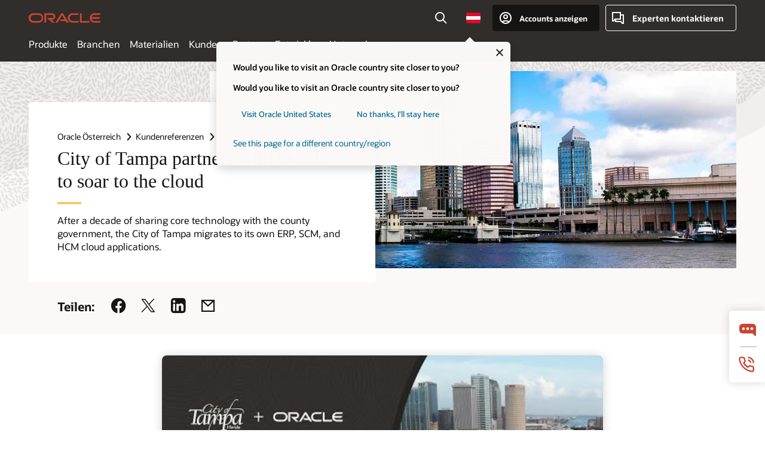

--- FILE ---
content_type: text/html; charset=utf-8
request_url: https://www.oracle.com/at/customers/city-of-tampa/
body_size: 14214
content:
<!DOCTYPE html><html lang="en-AT"><head><meta charSet="utf-8"/><meta name="referrer" content="no-referrer-when-downgrade"/><meta name="viewport" content="width=device-width, initial-scale=1.0"/><meta name="facebook-domain-verification" content="oije1oeqkuqvrqofg4yhfdyjsnsvgf"/><meta name="title" content="City of Tampa partners with Oracle to soar to the cloud"/><meta name="description" content="After a decade of sharing core technology with the county government, the City of Tampa migrates to its own ERP, SCM, and HCM cloud applications."/><meta name="keywords" content="City of Tampa,Oracle Cloud ERP,HCM,SCM,payroll,Tampa,city government"/><meta name="robots" content="index, follow"/><meta name="site" content="CustomerStory"/><meta name="Updated Date" content="2022-04-11T00:00:00.000-04:00"/><meta name="siteid" content="at"/><meta name="countryid" content="AT"/><meta name="country" content="Österreich"/><meta name="Language" content="en"/><meta name="page_type" content="Kunden"/><title>City of Tampa partners with Oracle to soar to the cloud</title><link rel="preconnect" href="https://tms.oracle.com/" crossorigin="anonymous"/><link rel="preconnect" href="https://tags.tiqcdn.com/" crossorigin="anonymous"/><link rel="preconnect" href="https://consent.trustarc.com" crossorigin="anonymous"/><link rel="preconnect" href="https://d.oracleinfinity.io" crossorigin="anonymous"/><link rel="dns-prefetch" href="https://dc.oracleinfinity.io" crossorigin="anonymous"/><link rel="dns-prefetch" href="https://oracle.112.2o7.net" crossorigin="anonymous"/><link rel="dns-prefetch" href="https://s.go-mpulse.net" crossorigin="anonymous"/><link rel="dns-prefetch" href="https://c.go-mpulse.net" crossorigin="anonymous"/><link rel="preload" href="https://www.oracle.com/asset/web/fonts/oraclesansvf.woff2" as="font" crossorigin="anonymous" type="font/woff2"/><link rel="preload" href="https://www.oracle.com/asset/web/fonts/redwoodicons.woff2" as="font" crossorigin="anonymous" type="font/woff2"/><meta property="og:title" content="City of Tampa partners with Oracle to soar to the cloud"/><meta property="og:image" content="https://www.oracle.com/node/oce/storyhub/prod/api/v1.1/assets/CONT748889FCD4EB47669AB1F58E165D93A9/native/city-of-tampa-hero-banner.jpg"/><meta property="og:description" content="&lt;!DOCTYPE html&gt; &lt;p&gt;After a decade of sharing core technology with the county government, the City of Tampa migrates to its own ERP, SCM, and HCM cloud applications.&lt;/p&gt;
"/><meta name="twitter:title" content="City of Tampa partners with Oracle to soar to the cloud"/><meta name="twitter:description" content="&lt;!DOCTYPE html&gt; &lt;p&gt;After a decade of sharing core technology with the county government, the City of Tampa migrates to its own ERP, SCM, and HCM cloud applications.&lt;/p&gt;
"/><meta name="twitter:image" content="https://www.oracle.com/node/oce/storyhub/prod/api/v1.1/assets/CONT748889FCD4EB47669AB1F58E165D93A9/native/city-of-tampa-hero-banner.jpg"/><meta name="weibo:article:image" content="https://www.oracle.com/node/oce/storyhub/prod/api/v1.1/assets/CONT748889FCD4EB47669AB1F58E165D93A9/native/city-of-tampa-hero-banner.jpg"/><meta name="weibo:article:description" content="&lt;!DOCTYPE html&gt; &lt;p&gt;After a decade of sharing core technology with the county government, the City of Tampa migrates to its own ERP, SCM, and HCM cloud applications.&lt;/p&gt;
"/><meta name="weibo:article:title" content="City of Tampa partners with Oracle to soar to the cloud"/><meta name="weibo:article:create_at" content="2022-07-14T16:40:26.869Z"/><meta name="weibo:article:update_at" content="2024-11-04T10:49:04.783Z"/><meta name="major_version" content="3"/><meta name="minor_version" content="16"/><meta name="bug_version" content="0"/><meta name="build_version" content="111"/><link href="https://www.oracle.com/asset/web/css/redwood-base.css" rel="stylesheet" type="text/css"/><link href="https://www.oracle.com/asset/web/css/redwood-styles.css" rel="stylesheet" type="text/css"/><link rel="shortcut icon" href="/favicon.ico"/><script src="https://tms.oracle.com/main/prod/utag.sync.js"></script><meta name="Mkg-Unified-Industry" content="ationale Behörden"/><meta name="TxWTC" content="WM147061"/><meta name="Textilindustrie" content="WM148059"/><meta name="TxCountry" content="WM170815"/><meta name="SH-Marketing-Product" content="upply Chain und Fertigung (SCM),nterprise Resource Planning (ERP),uman Capital Management (HCM)"/><meta name="TxRegion" content="WM153006"/><meta name="next-head-count" content="51"/><link rel="preload" href="/customers/_next/static/css/eeb242600a54199c.css" as="style"/><link rel="stylesheet" href="/customers/_next/static/css/eeb242600a54199c.css" data-n-g=""/><noscript data-n-css=""></noscript><script defer="" nomodule="" src="/customers/_next/static/chunks/polyfills-78c92fac7aa8fdd8.js"></script><script src="/customers/_next/static/chunks/webpack-09e5142a9d6fca8d.js" defer=""></script><script src="/customers/_next/static/chunks/framework-2c16ac744b6cdea6.js" defer=""></script><script src="/customers/_next/static/chunks/main-9dcf8bdabbb7b7d8.js" defer=""></script><script src="/customers/_next/static/chunks/pages/_app-6dda3dc971966066.js" defer=""></script><script src="/customers/_next/static/chunks/752-cb9c7fe612e446d5.js" defer=""></script><script src="/customers/_next/static/chunks/233-5c0a506382302bef.js" defer=""></script><script src="/customers/_next/static/chunks/pages/customers/%5Bslug%5D-bd60ec1e8121cd95.js" defer=""></script><script src="/customers/_next/static/3.16.0/_buildManifest.js" defer=""></script><script src="/customers/_next/static/3.16.0/_ssgManifest.js" defer=""></script>
<script>(window.BOOMR_mq=window.BOOMR_mq||[]).push(["addVar",{"rua.upush":"false","rua.cpush":"false","rua.upre":"false","rua.cpre":"false","rua.uprl":"false","rua.cprl":"false","rua.cprf":"false","rua.trans":"SJ-316b6794-2e2a-48ca-ba16-59851a8cfde1","rua.cook":"false","rua.ims":"false","rua.ufprl":"false","rua.cfprl":"true","rua.isuxp":"false","rua.texp":"norulematch","rua.ceh":"false","rua.ueh":"false","rua.ieh.st":"0"}]);</script>
<script>!function(){function o(n,i){if(n&&i)for(var r in i)i.hasOwnProperty(r)&&(void 0===n[r]?n[r]=i[r]:n[r].constructor===Object&&i[r].constructor===Object?o(n[r],i[r]):n[r]=i[r])}try{var n=decodeURIComponent("%7B%0A%22autorun%22%3Afalse%2C%0A%22History%22%3A%7B%0A%0A%20%20%20%20%20%22auto%22%3Atrue%2C%0A%20%20%20%20%20%22enabled%22%3Atrue%0A%7D%2C%0A%22ResourceTiming%22%3A%7B%0A%0A%20%20%20%20%20%22clearOnBeacon%22%3Atrue%0A%7D%0A%7D");if(n.length>0&&window.JSON&&"function"==typeof window.JSON.parse){var i=JSON.parse(n);void 0!==window.BOOMR_config?o(window.BOOMR_config,i):window.BOOMR_config=i}}catch(r){window.console&&"function"==typeof window.console.error&&console.error("mPulse: Could not parse configuration",r)}}();</script>
                              <script>!function(e){var n="https://s.go-mpulse.net/boomerang/";if("False"=="True")e.BOOMR_config=e.BOOMR_config||{},e.BOOMR_config.PageParams=e.BOOMR_config.PageParams||{},e.BOOMR_config.PageParams.pci=!0,n="https://s2.go-mpulse.net/boomerang/";if(window.BOOMR_API_key="DXNLE-YBWWY-AR74T-WMD99-77VRA",function(){function e(){if(!o){var e=document.createElement("script");e.id="boomr-scr-as",e.src=window.BOOMR.url,e.async=!0,i.parentNode.appendChild(e),o=!0}}function t(e){o=!0;var n,t,a,r,d=document,O=window;if(window.BOOMR.snippetMethod=e?"if":"i",t=function(e,n){var t=d.createElement("script");t.id=n||"boomr-if-as",t.src=window.BOOMR.url,BOOMR_lstart=(new Date).getTime(),e=e||d.body,e.appendChild(t)},!window.addEventListener&&window.attachEvent&&navigator.userAgent.match(/MSIE [67]\./))return window.BOOMR.snippetMethod="s",void t(i.parentNode,"boomr-async");a=document.createElement("IFRAME"),a.src="about:blank",a.title="",a.role="presentation",a.loading="eager",r=(a.frameElement||a).style,r.width=0,r.height=0,r.border=0,r.display="none",i.parentNode.appendChild(a);try{O=a.contentWindow,d=O.document.open()}catch(_){n=document.domain,a.src="javascript:var d=document.open();d.domain='"+n+"';void(0);",O=a.contentWindow,d=O.document.open()}if(n)d._boomrl=function(){this.domain=n,t()},d.write("<bo"+"dy onload='document._boomrl();'>");else if(O._boomrl=function(){t()},O.addEventListener)O.addEventListener("load",O._boomrl,!1);else if(O.attachEvent)O.attachEvent("onload",O._boomrl);d.close()}function a(e){window.BOOMR_onload=e&&e.timeStamp||(new Date).getTime()}if(!window.BOOMR||!window.BOOMR.version&&!window.BOOMR.snippetExecuted){window.BOOMR=window.BOOMR||{},window.BOOMR.snippetStart=(new Date).getTime(),window.BOOMR.snippetExecuted=!0,window.BOOMR.snippetVersion=12,window.BOOMR.url=n+"DXNLE-YBWWY-AR74T-WMD99-77VRA";var i=document.currentScript||document.getElementsByTagName("script")[0],o=!1,r=document.createElement("link");if(r.relList&&"function"==typeof r.relList.supports&&r.relList.supports("preload")&&"as"in r)window.BOOMR.snippetMethod="p",r.href=window.BOOMR.url,r.rel="preload",r.as="script",r.addEventListener("load",e),r.addEventListener("error",function(){t(!0)}),setTimeout(function(){if(!o)t(!0)},3e3),BOOMR_lstart=(new Date).getTime(),i.parentNode.appendChild(r);else t(!1);if(window.addEventListener)window.addEventListener("load",a,!1);else if(window.attachEvent)window.attachEvent("onload",a)}}(),"".length>0)if(e&&"performance"in e&&e.performance&&"function"==typeof e.performance.setResourceTimingBufferSize)e.performance.setResourceTimingBufferSize();!function(){if(BOOMR=e.BOOMR||{},BOOMR.plugins=BOOMR.plugins||{},!BOOMR.plugins.AK){var n="true"=="true"?1:0,t="",a="aoizb4qccdufo2il3gwq-f-f903de4d8-clientnsv4-s.akamaihd.net",i="false"=="true"?2:1,o={"ak.v":"39","ak.cp":"1427371","ak.ai":parseInt("604074",10),"ak.ol":"0","ak.cr":8,"ak.ipv":4,"ak.proto":"h2","ak.rid":"49fd967b","ak.r":44331,"ak.a2":n,"ak.m":"dscx","ak.n":"essl","ak.bpcip":"3.145.144.0","ak.cport":58816,"ak.gh":"23.33.23.23","ak.quicv":"","ak.tlsv":"tls1.3","ak.0rtt":"","ak.0rtt.ed":"","ak.csrc":"-","ak.acc":"","ak.t":"1762384301","ak.ak":"hOBiQwZUYzCg5VSAfCLimQ==zIMcA4wJO9/JT8qFLR6t7JuwKFvDxu0MM2SMNwUOFUcd0YLvpKe+BBNeRQlZKA+X58Fa4b5JJ8vs0Pgtm3b9tFHovmJU1AQ+pj4TL6bDUBCpyqiXOa7y7dEMbDH7Vnxd4cQn3Isz/43pHeLLzHdeFEeaPZBWPRq9okSTBi5GSBtJr/UABKX/OeRZ5pPzL4wCAGiMKScduJFQJQsCX6yZfMuDRpMPJzNG7HyUBL3MNJUVjnCV5114Xf0H375XrsAoXY0eatlpNSFWrlzw0Fy6OBl03RlfVvBq/EtVnKJdsX3x3XUzU+/ItcWHW5p9s0oFa9L+8Y7ArARAF10WmezgqtIXhcJOw6SK05DhlDahedXiWM/NkV3tnI1eUhk7mGabWMmL5YYfSs3eKfVa4XcP0z29IEPyUb3ciujEHJnAZdU=","ak.pv":"513","ak.dpoabenc":"","ak.tf":i};if(""!==t)o["ak.ruds"]=t;var r={i:!1,av:function(n){var t="http.initiator";if(n&&(!n[t]||"spa_hard"===n[t]))o["ak.feo"]=void 0!==e.aFeoApplied?1:0,BOOMR.addVar(o)},rv:function(){var e=["ak.bpcip","ak.cport","ak.cr","ak.csrc","ak.gh","ak.ipv","ak.m","ak.n","ak.ol","ak.proto","ak.quicv","ak.tlsv","ak.0rtt","ak.0rtt.ed","ak.r","ak.acc","ak.t","ak.tf"];BOOMR.removeVar(e)}};BOOMR.plugins.AK={akVars:o,akDNSPreFetchDomain:a,init:function(){if(!r.i){var e=BOOMR.subscribe;e("before_beacon",r.av,null,null),e("onbeacon",r.rv,null,null),r.i=!0}return this},is_complete:function(){return!0}}}}()}(window);</script></head><body class=""><div id="__next"><div class="f20w1"><style>#u30{opacity:1 !important;filter:opacity(100%) !important;position:sticky;top:0}
.u30v3{background:#3a3632;height:50px;overflow:hidden;border-top:5px solid #3a3632;border-bottom:5px solid #3a3632}
#u30nav,#u30tools{visibility:hidden}
.u30v3 #u30logo {width:121px;height: 44px;display: inline-flex;justify-content: flex-start;}
#u30:not(.u30mobile) .u30-oicn-mobile,#u30.u30mobile .u30-oicn{display:none}
#u30logo svg{height:auto;align-self:center}
.u30brand{height:50px;display:flex;flex-direction:column;justify-content:center;align-items:flex-start;max-width:1344px;padding:0 48px;margin:0 auto}
.u30brandw1{display:flex;flex-direction:row;color:#fff;text-decoration:none;align-items:center}
@media (max-width:1024px){.u30brand{padding:0 24px}}
#u30skip2,#u30skip2content{transform:translateY(-100%);position:fixed}
.rtl #u30{direction:rtl}</style><section id="u30" class="u30 u30v3 pause" data-trackas="header"><div id="u30skip2"><ul><li><a id="u30acc" href="https://www.oracle.com/corporate/accessibility/">Click to view our Accessibility Policy</a></li><li><a id="u30skip2c" href="#maincontent">Skip to content</a></li></ul></div><div class="u30w1 cwidth" id="u30w1"><div id="u30brand" class="u30brand"><div class="u30brandw1"><a id="u30btitle" href="https://www.oracle.com/at/" data-lbl="logo" aria-label="Home"><div id="u30logo"><svg class="u30-oicn-mobile" xmlns="http://www.w3.org/2000/svg" width="32" height="21" viewBox="0 0 32 21"><path fill="#C74634" d="M9.9,20.1c-5.5,0-9.9-4.4-9.9-9.9c0-5.5,4.4-9.9,9.9-9.9h11.6c5.5,0,9.9,4.4,9.9,9.9c0,5.5-4.4,9.9-9.9,9.9H9.9 M21.2,16.6c3.6,0,6.4-2.9,6.4-6.4c0-3.6-2.9-6.4-6.4-6.4h-11c-3.6,0-6.4,2.9-6.4,6.4s2.9,6.4,6.4,6.4H21.2"></path></svg><svg class="u30-oicn" xmlns="http://www.w3.org/2000/svg" width="231" height="30" viewBox="0 0 231 30" preserveAspectRatio="xMinYMid"><path d="M99.61,19.52h15.24l-8.05-13L92,30H85.27l18-28.17a4.29,4.29,0,0,1,7-.05L128.32,30h-6.73l-3.17-5.25H103l-3.36-5.23m69.93,5.23V0.28h-5.72V27.16a2.76,2.76,0,0,0,.85,2,2.89,2.89,0,0,0,2.08.87h26l3.39-5.25H169.54M75,20.38A10,10,0,0,0,75,.28H50V30h5.71V5.54H74.65a4.81,4.81,0,0,1,0,9.62H58.54L75.6,30h8.29L72.43,20.38H75M14.88,30H32.15a14.86,14.86,0,0,0,0-29.71H14.88a14.86,14.86,0,1,0,0,29.71m16.88-5.23H15.26a9.62,9.62,0,0,1,0-19.23h16.5a9.62,9.62,0,1,1,0,19.23M140.25,30h17.63l3.34-5.23H140.64a9.62,9.62,0,1,1,0-19.23h16.75l3.38-5.25H140.25a14.86,14.86,0,1,0,0,29.71m69.87-5.23a9.62,9.62,0,0,1-9.26-7h24.42l3.36-5.24H200.86a9.61,9.61,0,0,1,9.26-7h16.76l3.35-5.25h-20.5a14.86,14.86,0,0,0,0,29.71h17.63l3.35-5.23h-20.6" transform="translate(-0.02 0)"></path></svg></div></a></div></div><div id="u30nav" class="u30nav" data-closetxt="Close Menu" data-trackas="menu"></div><div id="u30tools" class="u30tools"></div></div></section><main><section class="rc23 rc23v1"><div class="rc23w0"><section class="rh04 rh04v1 rw-theme-10bg bgimg" data-trackas="rh04" data-ocomid="rh04" data-a11y="true" data-bgimg="https://www.oracle.com/a/ocom/img/rh04bg-08.png"><div class="rh04w1 cwidth"><div class="rh04w2"><figure class="rh04hero"><div class="bgimg" data-bgimg="https://www.oracle.com/node/oce/storyhub/prod/api/v1.1/assets/CONT748889FCD4EB47669AB1F58E165D93A9/native/city-of-tampa-hero-banner.jpg"></div></figure><div class="rh04w3"><div class="rh04w4 rw-neutral-00bg"><div class="rh04bc1"><ol><li><a data-client-link="true" href="/at/index.html">Oracle Österreich</a></li><li><a data-client-link="true" href="/at/customers/">Kundenreferenzen</a></li></ol></div><header class="rw-ctitle"><h1 class="rwaccent">City of Tampa partners with Oracle to soar to the cloud</h1></header><div class="rh04desc"><!DOCTYPE html> <p>After a decade of sharing core technology with the county government, the City of Tampa migrates to its own ERP, SCM, and HCM cloud applications.</p>
</div></div></div></div><div class="rh04w5"><section class="rc86 rc86v1 rc86static" data-trackas="rc86"><div class="rc86w1 "><div class="rc86social"><div class="rc86label">Teilen<!-- -->:</div><a href="#" class="sharelink icn-img icn-facebook" data-sharetype="facebook" title="Share on Facebook" aria-label="Share on Facebook"><span></span></a><a href="#" class="sharelink icn-img icn-twitter" data-sharetype="twitter" title="Share on Twitter" aria-label="Share on Twitter"><span></span></a><a href="#" class="sharelink icn-img icn-linkedin" data-sharetype="linked-in" title="Share on Linkedin" aria-label="Share on Linkedin"><span></span></a><a href="#" class="sharelink icn-img icn-email" data-sharetype="email" title="Share on Email" aria-label="Share on Email"><span></span></a></div></div></section></div></div></section><section class="rc38 rc38v2 cwidth video" data-trackas="rc38"><div class="rc38w1 cwidth-06"><div class="ytembed ytvideo videoshadow  ytthumbnail" data-autoplay="1" data-ytid="biaiXJJTfYY" data-disablespinner="true"></div></div></section><section class="rc38 rc38v2 cwidth cpad" data-trackas="rc38"><div class="rc38w1 cwidth-06"><h4>Business challenges</h4><div class="rc38descr"><!DOCTYPE html> <p>Whether its learning about Cuban cigars in historic Ybor City, catching a hockey game at Amalie Arena in the Channel District, or strolling down the 4.5 miles of picturesque Bayshore Boulevard sidewalk, the City of Tampa has a little something for everyone. Located along Florida&rsquo;s Gulf Coast, Tampa is a growing urban destination for residents and businesses. In addition to its championship pro football and hockey teams, the city is home to the state&rsquo;s largest port system, prestigious colleges and universities, and a number of Fortune 500 companies. Tampa also boasts a wide selection of restaurants and cuisines, a thriving arts and culture scene, and of course, plenty of sunshine.</p>

<p>Over the last 15 years, the Tampa Bay area experienced substantial population and infrastructure growth, but the city government&rsquo;s IT systems were still running on legacy technologies&mdash;some of which were shared with the government of Hillsborough County, a separate government entity. In particular, the City of Tampa and Hillsborough County ran their HCM and ERP operations on a shared instance of <a href="https://www.oracle.com/applications/ebusiness/">Oracle E-Business Suite</a>. This shared services scenario made sense when launched more than a decade ago, when enterprise cloud applications were a less viable option, but it had grown inefficient and increasingly problematic.</p>

<p>For instance, the basic task of installing software patches had to be synchronized by the city and county IT teams. If schedules didn&rsquo;t line up, patches were delayed, and systems remained outdated with potential security risks. What&rsquo;s more, business processes such as payroll could break down due to the slightest human error, such as a city or county IT employee selecting the wrong allocation on a drop-down menu.</p>

<p>To increase productivity, improve processes, and reduce costs, the City of Tampa needed to move its finance, supply chain, and human resources processes to its own HCM and ERP software in the cloud. The city also wanted to move away from the customizations it had relied on with its old software, which wound up making its operations less effective.</p>
</div></div></section><section class="rc38 rc38v2 cwidth cpad" data-trackas="rc38"><div class="rc38w1 cwidth-06"><h4>Why City of Tampa chose Oracle</h4><div class="rc38descr"><!DOCTYPE html> <p>The City of Tampa had developed a trusted partnership with Oracle and chose to stay with the company for its IT overhaul, implementing <a href="https://www.oracle.com/erp/">Oracle Cloud Enterprise Resource Planning (ERP</a>), <a href="https://www.oracle.com/human-capital-management/">Oracle Cloud Human Capital Management (HCM)</a>, and <a href="https://www.oracle.com/scm/">Oracle Cloud Supply Chain Management (SCM)</a>. The city conducted a study with KPMG to consider all its options, and found that Oracle offered a cost-effective and robust set of cloud services that could be implemented quickly through the Oracle Soar platform and with the close assistance of Oracle Consulting.&nbsp;</p>
</div></div></section><section class="rc38 rc38v2 cwidth cpad" data-trackas="rc38"><div class="rc38w1 cwidth-06"><h4>Results</h4><div class="rc38descr"><!DOCTYPE html> <p>Following <a href="https://www.oracle.com/applications/soar/">Oracle Consulting&rsquo;s Soar methodology</a>, the City of Tampa went live on Oracle Cloud ERP, HCM, and SCM in 10 months, reducing implementation costs by as much as 30% from the overall migration effort.</p>

<p>Now separated from the county government, the city&rsquo;s business processes can take advantage of best practices built into the cloud applications rather than introduce customizations. And updates such as software patches and new feature enhancements happen automatically, so the city always has current applications with the latest features.</p>

<p>Tampa&rsquo;s city government officials now have a complete view of workforce and financial data in the cloud, which has accelerated decision-making, increased efficiency, and reduced costs. Meanwhile, a new and improved employee experience&mdash;supported by digital worklists and approval processes&mdash;has reduced the time workers spend on manual administrative tasks.</p>

<p>Oracle Cloud HCM has enabled the city to digitize previously manual processes, such as partial period new hire accruals, pensionable and non-pensionable hours and earnings, and employee contributions to union banks and city employee sick banks.</p>

<p>In addition, Oracle Cloud HCM has proved easier to use. The application automatically completes multiple processes that were previously manually managed in payroll. The system also requires less maintenance, as the absence management module completes most accruals, carryover, and deductions automatically with little to no need to change data.</p>

<p>With Oracle Cloud ERP, the city has improved its procurement processes, finding that the system made it easier to create new inventory locations and validate addresses in the supplier database.</p>

<p>During the pandemic, the implementation was completed by an almost entirely virtual team of specialists from <a href="https://www.oracle.com/consulting/">Oracle Consulting</a> working closely with the City of Tampa&rsquo;s IT staff. The virtual component proved to be asset to the migration, as it made meetings easier to attend and made follow up and documentation more efficient.</p>

<p>The city is now able to focus more on serving the community, thanks to improved performance across all applications, continuous updates for security maintenance, and new features.</p>
</div></div></section><section class="rc38 rc38v2 cwidth cpad" data-trackas="rc38"><div class="rc38w1 cwidth-06"><h4>Partners</h4><div class="rc38descr"><!DOCTYPE html> <p>The City of Tampa partnered with <a href="https://www.oracle.com/consulting/">Oracle Consulting</a> for the migration and implementation. Oracle Consulting specialists delivered a rapid migration that was on time and on budget.</p>

<p>This document is not to be considered a recommendation or promotion of services or products.</p>
</div></div></section><section class="rc38 rc38v2 cwidth cpad"><div class="sh-pubdate cwidth-06 rc38w1"><span class="pub-label">Veröffentlicht<!-- -->:</span>April 11, 2022</div></section></div><section class="rc42 rc42v0 cpad cwidth" data-ocomid="rc42"><div class="rc42w1 cwidth-06"><div class="col-framework col2 col-gutters"><div class="col-w1" data-trackas="rc42:learn-more"><div class="col-item"><div class="col-item-w1"><h4>Weitere Informationen</h4><ul class="ulist"><li><a href="https://www.tampa.gov/" target="_blank" rel="noreferrer">City of Tampa<span class="sr-only">, opens in new tab</span></a></li></ul></div></div><div class="col-item" data-trackas="rc42:products-used"><div class="col-item-w1"><h4>Produktliste</h4><ul class="ulist"><li><a data-lbl="oracle-cloud-erp-product-detail" href="/at/erp/">Oracle Cloud ERP</a></li><li><a data-lbl="oracle-cloud-hcm-product-detail" href="/at/human-capital-management/">Oracle Cloud HCM</a></li><li><a data-lbl="oracle-cloud-scm-product-detail" href="/at/scm/">Oracle Cloud SCM</a></li></ul></div></div></div></div></div></section></section><div id="pfCarouselWidget"></div></main><section role="contentinfo" aria-label="footer"></section></div><script language="JavaScript" async="" src="https://www.oracle.com/us/assets/metrics/ora_storyhub.js"></script></div><script id="__NEXT_DATA__" type="application/json">{"props":{"pageProps":{"preview":false,"locale":"at","previewToken":null,"story":{"id":"COREF2D86AB506434793A3DBC6608A351CAE","type":"SH-PublicStory","typeCategory":"ContentType","name":"City of Tampa partners with Oracle to soar to the cloud","description":"","slug":"en/city-of-tampa","language":"en","translatable":true,"createdDate":{"value":"2022-07-14T16:40:26.869Z","timezone":"UTC"},"updatedDate":{"value":"2024-11-04T10:49:04.783Z","timezone":"UTC"},"fileExtension":"contentItem","fields":{"story_products":[{"id":"CORE4235A14E5FED45599EC7C0A7F50316BE","type":"SH-ProductDetail","typeCategory":"ContentType","name":"Oracle Cloud ERP","description":"","slug":"de/1481786326299-enterprise-resource-planning-(erp)-cloud","language":"de","translatable":true,"createdDate":{"value":"2022-04-25T09:34:37.866Z","timezone":"UTC"},"updatedDate":{"value":"2023-01-30T12:53:56.743Z","timezone":"UTC"},"fileExtension":"contentItem","fields":{"overview":null,"image":null,"data_label":"oracle-cloud-erp-product-detail","featured_content":null,"link":"/at/erp/","cta_buttons":null,"title":"Oracle Cloud ERP","image_alt_text":null,"contacts":null,"quotes":null},"mimeType":"contentItem","fileGroup":"contentItem","links":[],"masterId":"CORE22DA4A3F4632494389803160CE969839","masterSlug":"1481786326299-enterprise-resource-planning-(erp)-cloud","masterSlugWithSiteId":"/at/1481786326299-enterprise-resource-planning-(erp)-cloud","masterInfo":{}},{"id":"CORE579505593B1543BFB9591470429B2B11","type":"SH-ProductDetail","typeCategory":"ContentType","name":"Oracle Cloud HCM","description":"","slug":"de/1481786329165-oracle-cloud-hcm","language":"de","translatable":true,"createdDate":{"value":"2022-04-27T14:02:36.763Z","timezone":"UTC"},"updatedDate":{"value":"2023-01-30T12:53:56.743Z","timezone":"UTC"},"fileExtension":"contentItem","fields":{"overview":null,"image":null,"data_label":"oracle-cloud-hcm-product-detail","featured_content":null,"link":"/at/human-capital-management/","cta_buttons":null,"title":"Oracle Cloud HCM","image_alt_text":null,"contacts":null,"quotes":null},"mimeType":"contentItem","fileGroup":"contentItem","links":[],"masterId":"COREDD3275B207BB4A0BADF9533B11213899","masterSlug":"1481786329165-oracle-cloud-hcm","masterSlugWithSiteId":"/at/1481786329165-oracle-cloud-hcm","masterInfo":{}},{"id":"CORE9C9BD23FA9F04D14AA7420F3A61C7FE1","type":"SH-ProductDetail","typeCategory":"ContentType","name":"Oracle Cloud SCM","description":"","slug":"de/1481786328557-oracle-cloud-scm","language":"de","translatable":true,"createdDate":{"value":"2023-01-30T12:53:56.743Z","timezone":"UTC"},"updatedDate":{"value":"2023-01-30T12:53:56.743Z","timezone":"UTC"},"fileExtension":"contentItem","fields":{"overview":null,"image":null,"data_label":"oracle-cloud-scm-product-detail","featured_content":null,"link":"/at/scm/","cta_buttons":null,"title":"Oracle Cloud SCM","image_alt_text":null,"contacts":null,"quotes":null},"mimeType":"contentItem","fileGroup":"contentItem","links":[],"masterId":"CORE4D76DC354CF142FA9281C6EE729B27DE","masterSlug":"1481786328557-oracle-cloud-scm","masterSlugWithSiteId":"/at/1481786328557-oracle-cloud-scm","masterInfo":{}}],"story_top_products":[{"id":"CORE4235A14E5FED45599EC7C0A7F50316BE","type":"SH-ProductDetail","typeCategory":"ContentType","name":"Oracle Cloud ERP","description":"","slug":"de/1481786326299-enterprise-resource-planning-(erp)-cloud","language":"de","translatable":true,"createdDate":{"value":"2022-04-25T09:34:37.866Z","timezone":"UTC"},"updatedDate":{"value":"2023-01-30T12:53:56.743Z","timezone":"UTC"},"fileExtension":"contentItem","fields":{"overview":null,"image":null,"data_label":"oracle-cloud-erp-product-detail","featured_content":null,"link":"/at/erp/","cta_buttons":null,"title":"Oracle Cloud ERP","image_alt_text":null,"contacts":null,"quotes":null},"mimeType":"contentItem","fileGroup":"contentItem","links":[],"masterId":"CORE22DA4A3F4632494389803160CE969839","masterSlug":"1481786326299-enterprise-resource-planning-(erp)-cloud","masterSlugWithSiteId":"/at/1481786326299-enterprise-resource-planning-(erp)-cloud","masterInfo":{}},{"id":"CORE579505593B1543BFB9591470429B2B11","type":"SH-ProductDetail","typeCategory":"ContentType","name":"Oracle Cloud HCM","description":"","slug":"de/1481786329165-oracle-cloud-hcm","language":"de","translatable":true,"createdDate":{"value":"2022-04-27T14:02:36.763Z","timezone":"UTC"},"updatedDate":{"value":"2023-01-30T12:53:56.743Z","timezone":"UTC"},"fileExtension":"contentItem","fields":{"overview":null,"image":null,"data_label":"oracle-cloud-hcm-product-detail","featured_content":null,"link":"/at/human-capital-management/","cta_buttons":null,"title":"Oracle Cloud HCM","image_alt_text":null,"contacts":null,"quotes":null},"mimeType":"contentItem","fileGroup":"contentItem","links":[],"masterId":"COREDD3275B207BB4A0BADF9533B11213899","masterSlug":"1481786329165-oracle-cloud-hcm","masterSlugWithSiteId":"/at/1481786329165-oracle-cloud-hcm","masterInfo":{}},{"id":"CORE9C9BD23FA9F04D14AA7420F3A61C7FE1","type":"SH-ProductDetail","typeCategory":"ContentType","name":"Oracle Cloud SCM","description":"","slug":"de/1481786328557-oracle-cloud-scm","language":"de","translatable":true,"createdDate":{"value":"2023-01-30T12:53:56.743Z","timezone":"UTC"},"updatedDate":{"value":"2023-01-30T12:53:56.743Z","timezone":"UTC"},"fileExtension":"contentItem","fields":{"overview":null,"image":null,"data_label":"oracle-cloud-scm-product-detail","featured_content":null,"link":"/at/scm/","cta_buttons":null,"title":"Oracle Cloud SCM","image_alt_text":null,"contacts":null,"quotes":null},"mimeType":"contentItem","fileGroup":"contentItem","links":[],"masterId":"CORE4D76DC354CF142FA9281C6EE729B27DE","masterSlug":"1481786328557-oracle-cloud-scm","masterSlugWithSiteId":"/at/1481786328557-oracle-cloud-scm","masterInfo":{}}],"facebook_description":null,"twitter_description":null,"weibo_url":null,"data_label":null,"featured":null,"top_reference_sort":null,"keywords":["City of Tampa","Oracle Cloud ERP","HCM","SCM","payroll","Tampa","city government"],"about_the_customer":null,"story_why":"\u003c!DOCTYPE html\u003e \u003cp\u003eThe City of Tampa had developed a trusted partnership with Oracle and chose to stay with the company for its IT overhaul, implementing \u003ca href=\"https://www.oracle.com/erp/\"\u003eOracle Cloud Enterprise Resource Planning (ERP\u003c/a\u003e), \u003ca href=\"https://www.oracle.com/human-capital-management/\"\u003eOracle Cloud Human Capital Management (HCM)\u003c/a\u003e, and \u003ca href=\"https://www.oracle.com/scm/\"\u003eOracle Cloud Supply Chain Management (SCM)\u003c/a\u003e. The city conducted a study with KPMG to consider all its options, and found that Oracle offered a cost-effective and robust set of cloud services that could be implemented quickly through the Oracle Soar platform and with the close assistance of Oracle Consulting.\u0026nbsp;\u003c/p\u003e\n","partner_name":null,"story_theme":null,"facebook_image":null,"facebook_type":null,"hero_attribution_text":null,"related_content_headline":null,"customer_logo_black":{"id":"CONT4819696D359C40D79415BDB6C44BACF8","type":"DigitalAsset","typeCategory":"DigitalAssetType","name":"city-of-tampa-blk.svg","fileExtension":"svg","links":[{"href":"https://www.oracle.com/node/oce/storyhub/prod/api/v1.1/items/CONT4819696D359C40D79415BDB6C44BACF8","rel":"self","method":"GET","mediaType":"application/json"}]},"sa_created_story":false,"story_customer_logo_alt_text":null,"facebook_locale":null,"story_card_image":null,"technical_case_study_cta":null,"robots":"index, follow","twitter_title":null,"challenges_header":"Business challenges","story_body":"\u003c!DOCTYPE html\u003e \u003cp\u003eWhether its learning about Cuban cigars in historic Ybor City, catching a hockey game at Amalie Arena in the Channel District, or strolling down the 4.5 miles of picturesque Bayshore Boulevard sidewalk, the City of Tampa has a little something for everyone. Located along Florida\u0026rsquo;s Gulf Coast, Tampa is a growing urban destination for residents and businesses. In addition to its championship pro football and hockey teams, the city is home to the state\u0026rsquo;s largest port system, prestigious colleges and universities, and a number of Fortune 500 companies. Tampa also boasts a wide selection of restaurants and cuisines, a thriving arts and culture scene, and of course, plenty of sunshine.\u003c/p\u003e\n\n\u003cp\u003eOver the last 15 years, the Tampa Bay area experienced substantial population and infrastructure growth, but the city government\u0026rsquo;s IT systems were still running on legacy technologies\u0026mdash;some of which were shared with the government of Hillsborough County, a separate government entity. In particular, the City of Tampa and Hillsborough County ran their HCM and ERP operations on a shared instance of \u003ca href=\"https://www.oracle.com/applications/ebusiness/\"\u003eOracle E-Business Suite\u003c/a\u003e. This shared services scenario made sense when launched more than a decade ago, when enterprise cloud applications were a less viable option, but it had grown inefficient and increasingly problematic.\u003c/p\u003e\n\n\u003cp\u003eFor instance, the basic task of installing software patches had to be synchronized by the city and county IT teams. If schedules didn\u0026rsquo;t line up, patches were delayed, and systems remained outdated with potential security risks. What\u0026rsquo;s more, business processes such as payroll could break down due to the slightest human error, such as a city or county IT employee selecting the wrong allocation on a drop-down menu.\u003c/p\u003e\n\n\u003cp\u003eTo increase productivity, improve processes, and reduce costs, the City of Tampa needed to move its finance, supply chain, and human resources processes to its own HCM and ERP software in the cloud. The city also wanted to move away from the customizations it had relied on with its old software, which wound up making its operations less effective.\u003c/p\u003e\n","story_results":"\u003c!DOCTYPE html\u003e \u003cp\u003eFollowing \u003ca href=\"https://www.oracle.com/applications/soar/\"\u003eOracle Consulting\u0026rsquo;s Soar methodology\u003c/a\u003e, the City of Tampa went live on Oracle Cloud ERP, HCM, and SCM in 10 months, reducing implementation costs by as much as 30% from the overall migration effort.\u003c/p\u003e\n\n\u003cp\u003eNow separated from the county government, the city\u0026rsquo;s business processes can take advantage of best practices built into the cloud applications rather than introduce customizations. And updates such as software patches and new feature enhancements happen automatically, so the city always has current applications with the latest features.\u003c/p\u003e\n\n\u003cp\u003eTampa\u0026rsquo;s city government officials now have a complete view of workforce and financial data in the cloud, which has accelerated decision-making, increased efficiency, and reduced costs. Meanwhile, a new and improved employee experience\u0026mdash;supported by digital worklists and approval processes\u0026mdash;has reduced the time workers spend on manual administrative tasks.\u003c/p\u003e\n\n\u003cp\u003eOracle Cloud HCM has enabled the city to digitize previously manual processes, such as partial period new hire accruals, pensionable and non-pensionable hours and earnings, and employee contributions to union banks and city employee sick banks.\u003c/p\u003e\n\n\u003cp\u003eIn addition, Oracle Cloud HCM has proved easier to use. The application automatically completes multiple processes that were previously manually managed in payroll. The system also requires less maintenance, as the absence management module completes most accruals, carryover, and deductions automatically with little to no need to change data.\u003c/p\u003e\n\n\u003cp\u003eWith Oracle Cloud ERP, the city has improved its procurement processes, finding that the system made it easier to create new inventory locations and validate addresses in the supplier database.\u003c/p\u003e\n\n\u003cp\u003eDuring the pandemic, the implementation was completed by an almost entirely virtual team of specialists from \u003ca href=\"https://www.oracle.com/consulting/\"\u003eOracle Consulting\u003c/a\u003e working closely with the City of Tampa\u0026rsquo;s IT staff. The virtual component proved to be asset to the migration, as it made meetings easier to attend and made follow up and documentation more efficient.\u003c/p\u003e\n\n\u003cp\u003eThe city is now able to focus more on serving the community, thanks to improved performance across all applications, continuous updates for security maintenance, and new features.\u003c/p\u003e\n","facebook_url":null,"twitter_image_alt_text":null,"facebook_sitename":null,"story_top_products_portfolio":[{"id":"CORE4235A14E5FED45599EC7C0A7F50316BE","type":"SH-ProductDetail","typeCategory":"ContentType","name":"Oracle Cloud ERP","description":"","slug":"de/1481786326299-enterprise-resource-planning-(erp)-cloud","language":"de","translatable":true,"createdDate":{"value":"2022-04-25T09:34:37.866Z","timezone":"UTC"},"updatedDate":{"value":"2023-01-30T12:53:56.743Z","timezone":"UTC"},"fileExtension":"contentItem","fields":{"overview":null,"image":null,"data_label":"oracle-cloud-erp-product-detail","featured_content":null,"link":"/at/erp/","cta_buttons":null,"title":"Oracle Cloud ERP","image_alt_text":null,"contacts":null,"quotes":null},"mimeType":"contentItem","fileGroup":"contentItem","links":[],"masterId":"CORE22DA4A3F4632494389803160CE969839","masterSlug":"1481786326299-enterprise-resource-planning-(erp)-cloud","masterSlugWithSiteId":"/at/1481786326299-enterprise-resource-planning-(erp)-cloud","masterInfo":{}},{"id":"CORE579505593B1543BFB9591470429B2B11","type":"SH-ProductDetail","typeCategory":"ContentType","name":"Oracle Cloud HCM","description":"","slug":"de/1481786329165-oracle-cloud-hcm","language":"de","translatable":true,"createdDate":{"value":"2022-04-27T14:02:36.763Z","timezone":"UTC"},"updatedDate":{"value":"2023-01-30T12:53:56.743Z","timezone":"UTC"},"fileExtension":"contentItem","fields":{"overview":null,"image":null,"data_label":"oracle-cloud-hcm-product-detail","featured_content":null,"link":"/at/human-capital-management/","cta_buttons":null,"title":"Oracle Cloud HCM","image_alt_text":null,"contacts":null,"quotes":null},"mimeType":"contentItem","fileGroup":"contentItem","links":[],"masterId":"COREDD3275B207BB4A0BADF9533B11213899","masterSlug":"1481786329165-oracle-cloud-hcm","masterSlugWithSiteId":"/at/1481786329165-oracle-cloud-hcm","masterInfo":{}},{"id":"CORE9C9BD23FA9F04D14AA7420F3A61C7FE1","type":"SH-ProductDetail","typeCategory":"ContentType","name":"Oracle Cloud SCM","description":"","slug":"de/1481786328557-oracle-cloud-scm","language":"de","translatable":true,"createdDate":{"value":"2023-01-30T12:53:56.743Z","timezone":"UTC"},"updatedDate":{"value":"2023-01-30T12:53:56.743Z","timezone":"UTC"},"fileExtension":"contentItem","fields":{"overview":null,"image":null,"data_label":"oracle-cloud-scm-product-detail","featured_content":null,"link":"/at/scm/","cta_buttons":null,"title":"Oracle Cloud SCM","image_alt_text":null,"contacts":null,"quotes":null},"mimeType":"contentItem","fileGroup":"contentItem","links":[],"masterId":"CORE4D76DC354CF142FA9281C6EE729B27DE","masterSlug":"1481786328557-oracle-cloud-scm","masterSlugWithSiteId":"/at/1481786328557-oracle-cloud-scm","masterInfo":{}}],"author":null,"related_content_assets":null,"meta_description":"After a decade of sharing core technology with the county government, the City of Tampa migrates to its own ERP, SCM, and HCM cloud applications.","story_hero_image":{"id":"CONT748889FCD4EB47669AB1F58E165D93A9","type":"DigitalAsset","typeCategory":"DigitalAssetType","name":"city-of-tampa-hero-banner.jpg","description":"","slug":"1481852101939-city-of-tampa-hero-banner","language":"en-US","translatable":false,"createdDate":{"value":"2022-04-12T14:44:01.421Z","timezone":"UTC"},"updatedDate":{"value":"2022-04-12T14:44:01.421Z","timezone":"UTC"},"fileExtension":"jpg","fields":{"metadata":{"width":"1920","height":"540"},"size":155955,"native":{"links":[{"href":"https://www.oracle.com/node/oce/storyhub/prod/api/v1.1/assets/CONT748889FCD4EB47669AB1F58E165D93A9/native/city-of-tampa-hero-banner.jpg","rel":"self","method":"GET","mediaType":"image/jpeg"}]},"renditions":[{"name":"Thumbnail","formats":[{"format":"jpg","size":0,"mimeType":"image/jpeg","metadata":{"width":"150","height":"42"},"links":[{"href":"https://www.oracle.com/node/oce/storyhub/prod/api/v1.1/assets/CONT748889FCD4EB47669AB1F58E165D93A9/Thumbnail/city-of-tampa-hero-banner.jpg?format=jpg\u0026type=responsiveimage","rel":"self","method":"GET","mediaType":"image/jpeg"}]},{"format":"webp","size":0,"mimeType":"image/webp","metadata":{"width":"150","height":"42"},"links":[{"href":"https://www.oracle.com/node/oce/storyhub/prod/api/v1.1/assets/CONT748889FCD4EB47669AB1F58E165D93A9/Thumbnail/city-of-tampa-hero-banner.jpg?format=webp\u0026type=responsiveimage","rel":"self","method":"GET","mediaType":"image/webp"}]}],"type":"responsiveimage"},{"name":"Medium","formats":[{"format":"jpg","size":0,"mimeType":"image/jpeg","metadata":{"width":"1024","height":"288"},"links":[{"href":"https://www.oracle.com/node/oce/storyhub/prod/api/v1.1/assets/CONT748889FCD4EB47669AB1F58E165D93A9/Medium/city-of-tampa-hero-banner.jpg?format=jpg\u0026type=responsiveimage","rel":"self","method":"GET","mediaType":"image/jpeg"}]},{"format":"webp","size":0,"mimeType":"image/webp","metadata":{"width":"1024","height":"288"},"links":[{"href":"https://www.oracle.com/node/oce/storyhub/prod/api/v1.1/assets/CONT748889FCD4EB47669AB1F58E165D93A9/Medium/city-of-tampa-hero-banner.jpg?format=webp\u0026type=responsiveimage","rel":"self","method":"GET","mediaType":"image/webp"}]}],"type":"responsiveimage"},{"name":"Large","formats":[{"format":"jpg","size":155955,"mimeType":"image/jpeg","metadata":{"width":"1920","height":"540"},"links":[{"href":"https://www.oracle.com/node/oce/storyhub/prod/api/v1.1/assets/CONT748889FCD4EB47669AB1F58E165D93A9/Large/city-of-tampa-hero-banner.jpg?format=jpg\u0026type=responsiveimage","rel":"self","method":"GET","mediaType":"image/jpeg"}]},{"format":"webp","size":0,"mimeType":"image/webp","metadata":{"width":"1920","height":"540"},"links":[{"href":"https://www.oracle.com/node/oce/storyhub/prod/api/v1.1/assets/CONT748889FCD4EB47669AB1F58E165D93A9/Large/city-of-tampa-hero-banner.jpg?format=webp\u0026type=responsiveimage","rel":"self","method":"GET","mediaType":"image/webp"}]}],"type":"responsiveimage"},{"name":"Small","formats":[{"format":"jpg","size":0,"mimeType":"image/jpeg","metadata":{"width":"300","height":"84"},"links":[{"href":"https://www.oracle.com/node/oce/storyhub/prod/api/v1.1/assets/CONT748889FCD4EB47669AB1F58E165D93A9/Small/city-of-tampa-hero-banner.jpg?format=jpg\u0026type=responsiveimage","rel":"self","method":"GET","mediaType":"image/jpeg"}]},{"format":"webp","size":0,"mimeType":"image/webp","metadata":{"width":"300","height":"84"},"links":[{"href":"https://www.oracle.com/node/oce/storyhub/prod/api/v1.1/assets/CONT748889FCD4EB47669AB1F58E165D93A9/Small/city-of-tampa-hero-banner.jpg?format=webp\u0026type=responsiveimage","rel":"self","method":"GET","mediaType":"image/webp"}]}],"type":"responsiveimage"}],"mimeType":"image/jpeg","version":"1","fileType":"jpeg"},"mimeType":"image/jpeg","fileGroup":"Images","links":[{"href":"https://www.oracle.com/node/oce/storyhub/prod/api/v1.1/items/CONT748889FCD4EB47669AB1F58E165D93A9","rel":"self","method":"GET","mediaType":"application/json"}]},"story_hero_image_alt_text":null,"headquarters":null,"partner_link_url":null,"partner_logo_2":null,"eyebrow_text":null,"story_summary":"\u003c!DOCTYPE html\u003e \u003cp\u003eAfter a decade of sharing core technology with the county government, the City of Tampa migrates to its own ERP, SCM, and HCM cloud applications.\u003c/p\u003e\n","weibo_image":null,"employees":null,"publish_date":{"value":"2022-04-11T00:00:00.000-04:00","timezone":"America/New_York"},"annual_revenue":null,"facebook_image_alt_text":null,"end_date":null,"partners_header":"Partners","pathfactory_url":null,"sa_story_fields":null,"partner_logo_alt_text":null,"cta_buttons":null,"why_customer_chose_oracle_header":"Why City of Tampa chose Oracle","partner_logo_2_alt_text":null,"title":"City of Tampa partners with Oracle to soar to the cloud","color_logo_alt_text":null,"story_type":null,"weibo_title":null,"promo_widget":null,"twitter_creator":null,"customer_logo_black_alt_text":null,"story_other_products_portfolio":null,"twitter_site":null,"learn_more_links":[{"Text":"City of Tampa","Link":"https://www.tampa.gov/","Icon":"icn-file-web","NewTab":true}],"facebook_title":null,"story_customer_logo":{"id":"CONT255BF97639F44712838137BD79A1435C","type":"DigitalAsset","typeCategory":"DigitalAssetType","name":"city-of-tampa.svg","fileExtension":"svg","links":[{"href":"https://www.oracle.com/node/oce/storyhub/prod/api/v1.1/items/CONT255BF97639F44712838137BD79A1435C","rel":"self","method":"GET","mediaType":"application/json"}]},"story_headline":"City of Tampa partners with Oracle to soar to the cloud","hero_theme":null,"weibo_image_alt_text":null,"meta_data_site":"CustomerStory","color_logo":{"id":"CONTCE0924A6D07D46F6B06075C0D2AEA2C2","type":"DigitalAsset","typeCategory":"DigitalAssetType","name":"city-of-tampa-clr.svg","fileExtension":"svg","links":[{"href":"https://www.oracle.com/node/oce/storyhub/prod/api/v1.1/items/CONTCE0924A6D07D46F6B06075C0D2AEA2C2","rel":"self","method":"GET","mediaType":"application/json"}]},"twitter_url":null,"story_quote_1":null,"start_date":null,"story_quote_2":null,"partner_logo":null,"about_the_customer_header":"About the customer","results_header":"Results","second_promo_widget":null,"callout_1":null,"callout_2":null,"story_partners":"\u003c!DOCTYPE html\u003e \u003cp\u003eThe City of Tampa partnered with \u003ca href=\"https://www.oracle.com/consulting/\"\u003eOracle Consulting\u003c/a\u003e for the migration and implementation. Oracle Consulting specialists delivered a rapid migration that was on time and on budget.\u003c/p\u003e\n\n\u003cp\u003eThis document is not to be considered a recommendation or promotion of services or products.\u003c/p\u003e\n","partner_logo_url":null,"top_reference":false,"twitter_image":null,"sh_publicstory_machine_translated":false,"related_content_assets_":null,"cma_priority":null,"customer_name":"City of Tampa","story_card_image_alt_text":null,"story_share":true,"Tier1_OCEStory":null,"story_video_platform":"YouTube","video_id":"biaiXJJTfYY","weibo_description":null,"story_learn":null},"taxonomies":{"items":[{"id":"137FA0A0362B495E9EC0873ACFC27881","name":"Mkg-Unified-Industry","shortName":"UIN","categories":{"items":[{"id":"85F7F727F0D94AEFA1A2F2DB429BF5EA","name":"Nationale Behörden","apiName":"uin-gov|nat-gov","nodes":[{"id":"96C3A8A644C44FD7853807B1F3521A5D","name":"Behörden","apiName":"uin-gov"},{"id":"85F7F727F0D94AEFA1A2F2DB429BF5EA","name":"Nationale Behörden","apiName":"uin-gov|nat-gov"}],"links":[{"href":"https://www.oracle.com/node/oce/storyhub/prod/api/v1.1/taxonomies/137FA0A0362B495E9EC0873ACFC27881/categories/85F7F727F0D94AEFA1A2F2DB429BF5EA","rel":"self","method":"GET","mediaType":"application/json"}]}]},"links":[{"href":"https://www.oracle.com/node/oce/storyhub/prod/api/v1.1/taxonomies/137FA0A0362B495E9EC0873ACFC27881","rel":"self","method":"GET","mediaType":"application/json"}]},{"id":"DB2228DBD60B422E894C2A083C83A7E3","name":"TxWTC","shortName":"WTC","categories":{"items":[{"id":"05A7114ABF1B4EC28EDA457A40E27125","name":"Success Story - WM147061","apiName":"wtc-c12","nodes":[{"id":"05A7114ABF1B4EC28EDA457A40E27125","name":"Success Story - WM147061","apiName":"wtc-c12"}],"links":[{"href":"https://www.oracle.com/node/oce/storyhub/prod/api/v1.1/taxonomies/DB2228DBD60B422E894C2A083C83A7E3/categories/05A7114ABF1B4EC28EDA457A40E27125","rel":"self","method":"GET","mediaType":"application/json"}]}]},"links":[{"href":"https://www.oracle.com/node/oce/storyhub/prod/api/v1.1/taxonomies/DB2228DBD60B422E894C2A083C83A7E3","rel":"self","method":"GET","mediaType":"application/json"}]},{"id":"DB3347DBD60B412E894C2A083C83A7E1","name":"Textilindustrie","shortName":"IND","categories":{"items":[{"id":"05A7106ABF1B4EC28EDA457A40E27128","name":"Verwaltungs- und Bildungseinrichtungen - WM148059","apiName":"ind-gov-edu","nodes":[{"id":"05A7106ABF1B4EC28EDA457A40E27128","name":"Verwaltungs- und Bildungseinrichtungen - WM148059","apiName":"ind-gov-edu"}],"links":[{"href":"https://www.oracle.com/node/oce/storyhub/prod/api/v1.1/taxonomies/DB3347DBD60B412E894C2A083C83A7E1/categories/05A7106ABF1B4EC28EDA457A40E27128","rel":"self","method":"GET","mediaType":"application/json"}]}]},"links":[{"href":"https://www.oracle.com/node/oce/storyhub/prod/api/v1.1/taxonomies/DB3347DBD60B412E894C2A083C83A7E1","rel":"self","method":"GET","mediaType":"application/json"}]},{"id":"85D936468F684CE38D55EFC914BD13A9","name":"TxCountry","shortName":"CY","categories":{"items":[{"id":"05A7104ABF1B4EC28EDA457A40E27338","name":"United States - WM170815","apiName":"cy-us","nodes":[{"id":"05A7104ABF1B4EC28EDA457A40E27338","name":"United States - WM170815","apiName":"cy-us"}],"links":[{"href":"https://www.oracle.com/node/oce/storyhub/prod/api/v1.1/taxonomies/85D936468F684CE38D55EFC914BD13A9/categories/05A7104ABF1B4EC28EDA457A40E27338","rel":"self","method":"GET","mediaType":"application/json"}]}]},"links":[{"href":"https://www.oracle.com/node/oce/storyhub/prod/api/v1.1/taxonomies/85D936468F684CE38D55EFC914BD13A9","rel":"self","method":"GET","mediaType":"application/json"}]},{"id":"31E9F530566340489B931F4A5566FA11","name":"SH-Marketing-Product","shortName":"MPD","categories":{"items":[{"id":"3BF2354EFAE4435487FBAF4A08312ED6","name":"Supply Chain und Fertigung (SCM)","apiName":"mpd-cld-apps|fusion-suite|scm","nodes":[{"id":"0E3B648885C24A02B5B2676BEB82C7E9","name":"Oracle Cloud Applications","apiName":"mpd-cld-apps"},{"id":"79ABFC4F9FF54E6DA83D4BE124D2949C","name":"Fusion Applications Suite","apiName":"mpd-cld-apps|fusion-suite"},{"id":"3BF2354EFAE4435487FBAF4A08312ED6","name":"Supply Chain und Fertigung (SCM)","apiName":"mpd-cld-apps|fusion-suite|scm"}],"links":[{"href":"https://www.oracle.com/node/oce/storyhub/prod/api/v1.1/taxonomies/31E9F530566340489B931F4A5566FA11/categories/3BF2354EFAE4435487FBAF4A08312ED6","rel":"self","method":"GET","mediaType":"application/json"}]},{"id":"A437B08860F44F6ABF7AC3704DC1208A","name":"Enterprise Resource Planning (ERP)","apiName":"mpd-cld-apps|fusion-suite|erp","nodes":[{"id":"0E3B648885C24A02B5B2676BEB82C7E9","name":"Oracle Cloud Applications","apiName":"mpd-cld-apps"},{"id":"79ABFC4F9FF54E6DA83D4BE124D2949C","name":"Fusion Applications Suite","apiName":"mpd-cld-apps|fusion-suite"},{"id":"A437B08860F44F6ABF7AC3704DC1208A","name":"Enterprise Resource Planning (ERP)","apiName":"mpd-cld-apps|fusion-suite|erp"}],"links":[{"href":"https://www.oracle.com/node/oce/storyhub/prod/api/v1.1/taxonomies/31E9F530566340489B931F4A5566FA11/categories/A437B08860F44F6ABF7AC3704DC1208A","rel":"self","method":"GET","mediaType":"application/json"}]},{"id":"89ABA9211AC047379399D0E3153B767C","name":"Human Capital Management (HCM)","apiName":"mpd-cld-apps|fusion-suite|hcm","nodes":[{"id":"0E3B648885C24A02B5B2676BEB82C7E9","name":"Oracle Cloud Applications","apiName":"mpd-cld-apps"},{"id":"79ABFC4F9FF54E6DA83D4BE124D2949C","name":"Fusion Applications Suite","apiName":"mpd-cld-apps|fusion-suite"},{"id":"89ABA9211AC047379399D0E3153B767C","name":"Human Capital Management (HCM)","apiName":"mpd-cld-apps|fusion-suite|hcm"}],"links":[{"href":"https://www.oracle.com/node/oce/storyhub/prod/api/v1.1/taxonomies/31E9F530566340489B931F4A5566FA11/categories/89ABA9211AC047379399D0E3153B767C","rel":"self","method":"GET","mediaType":"application/json"}]}]},"links":[{"href":"https://www.oracle.com/node/oce/storyhub/prod/api/v1.1/taxonomies/31E9F530566340489B931F4A5566FA11","rel":"self","method":"GET","mediaType":"application/json"}]},{"id":"DB2224DBD60B422E894C2A083C83A7E3","name":"TxRegion","shortName":"RGN","categories":{"items":[{"id":"05A7110ABF1B4EC28EDA457A40E27106","name":"US and Canada - WM153006","apiName":"rgn-n","nodes":[{"id":"05A7110ABF1B4EC28EDA457A40E27106","name":"US and Canada - WM153006","apiName":"rgn-n"}],"links":[{"href":"https://www.oracle.com/node/oce/storyhub/prod/api/v1.1/taxonomies/DB2224DBD60B422E894C2A083C83A7E3/categories/05A7110ABF1B4EC28EDA457A40E27106","rel":"self","method":"GET","mediaType":"application/json"}]}]},"links":[{"href":"https://www.oracle.com/node/oce/storyhub/prod/api/v1.1/taxonomies/DB2224DBD60B422E894C2A083C83A7E3","rel":"self","method":"GET","mediaType":"application/json"}]}]},"mimeType":"contentItem","fileGroup":"contentItem","links":[{"href":"https://www.oracle.com/node/oce/storyhub/prod/api/v1.1/items/COREF2D86AB506434793A3DBC6608A351CAE?expand=fields.story_hero_image%2Ctaxonomies\u0026addSiteIdToLinks=true\u0026appVer=3-16-0\u0026appName=ocom-storyhub\u0026siteid=at\u0026abp=false","rel":"self","method":"GET","mediaType":"application/json"},{"href":"https://www.oracle.com/node/oce/storyhub/prod/api/v1.1/items/COREF2D86AB506434793A3DBC6608A351CAE?expand=fields.story_hero_image%2Ctaxonomies\u0026addSiteIdToLinks=true\u0026appVer=3-16-0\u0026appName=ocom-storyhub\u0026siteid=at\u0026abp=false","rel":"canonical","method":"GET","mediaType":"application/json"},{"href":"https://www.oracle.com/node/oce/storyhub/prod/api/v1.1/metadata-catalog/items/COREF2D86AB506434793A3DBC6608A351CAE","rel":"describedby","method":"GET","mediaType":"application/json"}],"masterId":"CORE1C078AF8CB1A436BAA42D2B0178E42EC","masterSlug":"city-of-tampa","masterSlugWithSiteId":"/at/city-of-tampa","masterInfo":{}},"promoPanelData":null,"secondPanelData":null,"slug":"city-of-tampa","enableLongTermFallback":false,"metaTags":{"siteid":"at","countryid":"AT","country":"Österreich","language":"en","title":"City of Tampa partners with Oracle to soar to the cloud","keywords":["City of Tampa","Oracle Cloud ERP","HCM","SCM","payroll","Tampa","city government"],"description":"After a decade of sharing core technology with the county government, the City of Tampa migrates to its own ERP, SCM, and HCM cloud applications.","robots":"index, follow","site":"CustomerStory","facebook_title":"","facebook_image":false,"facebook_sitename":"","facebook_description":"","facebook_url":"","facebook_type":"","facebook_locale":"","twitter_url":"","twitter_title":"","twitter_description":"","twitter_image":false,"twitter_site":"","twitter_creator":"","weibo_image":false,"weibo_url":"","weibo_description":"","weibo_title":"","updatedDate":"2024-11-04T10:49:04.783Z","publishDate":"2022-04-11T00:00:00.000-04:00","createdDate":"2022-07-14T16:40:26.869Z","taxonomies":{"items":[{"id":"137FA0A0362B495E9EC0873ACFC27881","name":"Mkg-Unified-Industry","shortName":"UIN","categories":{"items":[{"id":"85F7F727F0D94AEFA1A2F2DB429BF5EA","name":"Nationale Behörden","apiName":"uin-gov|nat-gov","nodes":[{"id":"96C3A8A644C44FD7853807B1F3521A5D","name":"Behörden","apiName":"uin-gov"},{"id":"85F7F727F0D94AEFA1A2F2DB429BF5EA","name":"Nationale Behörden","apiName":"uin-gov|nat-gov"}],"links":[{"href":"https://www.oracle.com/node/oce/storyhub/prod/api/v1.1/taxonomies/137FA0A0362B495E9EC0873ACFC27881/categories/85F7F727F0D94AEFA1A2F2DB429BF5EA","rel":"self","method":"GET","mediaType":"application/json"}]}]},"links":[{"href":"https://www.oracle.com/node/oce/storyhub/prod/api/v1.1/taxonomies/137FA0A0362B495E9EC0873ACFC27881","rel":"self","method":"GET","mediaType":"application/json"}]},{"id":"DB2228DBD60B422E894C2A083C83A7E3","name":"TxWTC","shortName":"WTC","categories":{"items":[{"id":"05A7114ABF1B4EC28EDA457A40E27125","name":"Success Story - WM147061","apiName":"wtc-c12","nodes":[{"id":"05A7114ABF1B4EC28EDA457A40E27125","name":"Success Story - WM147061","apiName":"wtc-c12"}],"links":[{"href":"https://www.oracle.com/node/oce/storyhub/prod/api/v1.1/taxonomies/DB2228DBD60B422E894C2A083C83A7E3/categories/05A7114ABF1B4EC28EDA457A40E27125","rel":"self","method":"GET","mediaType":"application/json"}]}]},"links":[{"href":"https://www.oracle.com/node/oce/storyhub/prod/api/v1.1/taxonomies/DB2228DBD60B422E894C2A083C83A7E3","rel":"self","method":"GET","mediaType":"application/json"}]},{"id":"DB3347DBD60B412E894C2A083C83A7E1","name":"Textilindustrie","shortName":"IND","categories":{"items":[{"id":"05A7106ABF1B4EC28EDA457A40E27128","name":"Verwaltungs- und Bildungseinrichtungen - WM148059","apiName":"ind-gov-edu","nodes":[{"id":"05A7106ABF1B4EC28EDA457A40E27128","name":"Verwaltungs- und Bildungseinrichtungen - WM148059","apiName":"ind-gov-edu"}],"links":[{"href":"https://www.oracle.com/node/oce/storyhub/prod/api/v1.1/taxonomies/DB3347DBD60B412E894C2A083C83A7E1/categories/05A7106ABF1B4EC28EDA457A40E27128","rel":"self","method":"GET","mediaType":"application/json"}]}]},"links":[{"href":"https://www.oracle.com/node/oce/storyhub/prod/api/v1.1/taxonomies/DB3347DBD60B412E894C2A083C83A7E1","rel":"self","method":"GET","mediaType":"application/json"}]},{"id":"85D936468F684CE38D55EFC914BD13A9","name":"TxCountry","shortName":"CY","categories":{"items":[{"id":"05A7104ABF1B4EC28EDA457A40E27338","name":"United States - WM170815","apiName":"cy-us","nodes":[{"id":"05A7104ABF1B4EC28EDA457A40E27338","name":"United States - WM170815","apiName":"cy-us"}],"links":[{"href":"https://www.oracle.com/node/oce/storyhub/prod/api/v1.1/taxonomies/85D936468F684CE38D55EFC914BD13A9/categories/05A7104ABF1B4EC28EDA457A40E27338","rel":"self","method":"GET","mediaType":"application/json"}]}]},"links":[{"href":"https://www.oracle.com/node/oce/storyhub/prod/api/v1.1/taxonomies/85D936468F684CE38D55EFC914BD13A9","rel":"self","method":"GET","mediaType":"application/json"}]},{"id":"31E9F530566340489B931F4A5566FA11","name":"SH-Marketing-Product","shortName":"MPD","categories":{"items":[{"id":"3BF2354EFAE4435487FBAF4A08312ED6","name":"Supply Chain und Fertigung (SCM)","apiName":"mpd-cld-apps|fusion-suite|scm","nodes":[{"id":"0E3B648885C24A02B5B2676BEB82C7E9","name":"Oracle Cloud Applications","apiName":"mpd-cld-apps"},{"id":"79ABFC4F9FF54E6DA83D4BE124D2949C","name":"Fusion Applications Suite","apiName":"mpd-cld-apps|fusion-suite"},{"id":"3BF2354EFAE4435487FBAF4A08312ED6","name":"Supply Chain und Fertigung (SCM)","apiName":"mpd-cld-apps|fusion-suite|scm"}],"links":[{"href":"https://www.oracle.com/node/oce/storyhub/prod/api/v1.1/taxonomies/31E9F530566340489B931F4A5566FA11/categories/3BF2354EFAE4435487FBAF4A08312ED6","rel":"self","method":"GET","mediaType":"application/json"}]},{"id":"A437B08860F44F6ABF7AC3704DC1208A","name":"Enterprise Resource Planning (ERP)","apiName":"mpd-cld-apps|fusion-suite|erp","nodes":[{"id":"0E3B648885C24A02B5B2676BEB82C7E9","name":"Oracle Cloud Applications","apiName":"mpd-cld-apps"},{"id":"79ABFC4F9FF54E6DA83D4BE124D2949C","name":"Fusion Applications Suite","apiName":"mpd-cld-apps|fusion-suite"},{"id":"A437B08860F44F6ABF7AC3704DC1208A","name":"Enterprise Resource Planning (ERP)","apiName":"mpd-cld-apps|fusion-suite|erp"}],"links":[{"href":"https://www.oracle.com/node/oce/storyhub/prod/api/v1.1/taxonomies/31E9F530566340489B931F4A5566FA11/categories/A437B08860F44F6ABF7AC3704DC1208A","rel":"self","method":"GET","mediaType":"application/json"}]},{"id":"89ABA9211AC047379399D0E3153B767C","name":"Human Capital Management (HCM)","apiName":"mpd-cld-apps|fusion-suite|hcm","nodes":[{"id":"0E3B648885C24A02B5B2676BEB82C7E9","name":"Oracle Cloud Applications","apiName":"mpd-cld-apps"},{"id":"79ABFC4F9FF54E6DA83D4BE124D2949C","name":"Fusion Applications Suite","apiName":"mpd-cld-apps|fusion-suite"},{"id":"89ABA9211AC047379399D0E3153B767C","name":"Human Capital Management (HCM)","apiName":"mpd-cld-apps|fusion-suite|hcm"}],"links":[{"href":"https://www.oracle.com/node/oce/storyhub/prod/api/v1.1/taxonomies/31E9F530566340489B931F4A5566FA11/categories/89ABA9211AC047379399D0E3153B767C","rel":"self","method":"GET","mediaType":"application/json"}]}]},"links":[{"href":"https://www.oracle.com/node/oce/storyhub/prod/api/v1.1/taxonomies/31E9F530566340489B931F4A5566FA11","rel":"self","method":"GET","mediaType":"application/json"}]},{"id":"DB2224DBD60B422E894C2A083C83A7E3","name":"TxRegion","shortName":"RGN","categories":{"items":[{"id":"05A7110ABF1B4EC28EDA457A40E27106","name":"US and Canada - WM153006","apiName":"rgn-n","nodes":[{"id":"05A7110ABF1B4EC28EDA457A40E27106","name":"US and Canada - WM153006","apiName":"rgn-n"}],"links":[{"href":"https://www.oracle.com/node/oce/storyhub/prod/api/v1.1/taxonomies/DB2224DBD60B422E894C2A083C83A7E3/categories/05A7110ABF1B4EC28EDA457A40E27106","rel":"self","method":"GET","mediaType":"application/json"}]}]},"links":[{"href":"https://www.oracle.com/node/oce/storyhub/prod/api/v1.1/taxonomies/DB2224DBD60B422E894C2A083C83A7E3","rel":"self","method":"GET","mediaType":"application/json"}]}]},"alternateLinks":[],"altPagesContent":"","page_type":"Kunden"},"externalLabels":{"hub_industry":"Branche","hub_location":"Standort","hub_featured_products":"Ausgewählte Produkte","hub_region":"Region","hub_asset_type":"Assettyp","hub_search":"Suche","hub_search_count":"Übereinstimmende Ergebnisse für","hub_products":"Produkte","hub_filter":"Gefiltert nach:","hub_filter_remove":"Entfernen","hub_noFilter":"Keine Filter angewendet","hub_clear":"Alle löschen","hub_head_heroImg":"https://www.oracle.com/a/ocom/img/rh03-customers-hero.jpg","hub_head_title":"Oracle Customers","hub_head_subTitle":"Kundenerfolge mit Oracle","hub_head_text":"Erfahren Sie, wie unsere Kunden mit Cloud-Anwendungen und Cloud-Infrastruktur \u003ci\u003eihre\u003c/i\u003e eigenen Kunden begeistern.","hub_anchor_cta":"Kundensuche","hub_featured_stories_headline":"Wie Oracle Kunden zum Erfolg verhilft","hub_featured_stories_cta":"#customer story lesen","hub_featured_industries_headline":"Ausgewählte Kunden nach Branche","hub_featured_industries_cta":"Alle #Industry-Geschichten anzeigen","hub_cards_headline":"Lernen Sie unsere Kunden näher kennen","hub_cards_cta":"Weitere Informationen","see_more":"Weitere Informationen","hub_widgets":[{"hub_widget_headline":"Understand how Oracle powers its business with Oracle Cloud","hub_widget_cta_text":"Discover Oracle@Oracle","hub_widget_cta_url":"https://www.oracle.com/cloud/oracle-at-oracle/","hub_widget_cta_datalbl":"lbltest","hub_widget_image":"https://www.oracle.com/a/ocom/img/bgimg01-bgse-oracle-at-oracle.jpg","hub_widget_class":"rw-teal-120bg bgimg"}],"story_breadcrumb":"Kundenreferenzen","story_title":"Oracle Erfolgsgeschichten","story_summary":"Übersicht","story_products":"Produkte","story_challenges":"Geschäftliche Herausforderungen","story_results":"Ergebnisse","story_partners":"Partner","story_learnMore":"Weitere Informationen","story_productsList":"Produktliste","story_technicalInfo":"Technische Fallstudie","story_published":"Veröffentlicht","story_share":"Teilen","story_about_customer_image":"https://www.oracle.com/a/ocom/img/bgimg02-bgnw-01.png","story_about_customer_darktheme_image":"https://www.oracle.com/a/ocom/img/bgimg02-bgnw-01.png","story_head_image_with_hero":"https://www.oracle.com/a/ocom/img/rh04bg-08.png","story_head_image_without_hero":"https://www.oracle.com/a/ocom/img/rh04bg-09.png","story_about_customer_bgclass":"rw-neutral-20bg","story_about_customer_darktheme_bgclass":"rw-neutral-20bg","story_head_hero_fallback_image":"https://www.oracle.com/asset/web/i/customer-hub-hero-01.png","story_top_products_strip_image":"https://www.oracle.com/a/ocom/img/rwstrip-stories.png","story_technical_title":"Technische Fallstudie","story_technical_read_time":"Gelesene Minuten","story_technical_by":"Nach","story_technical_related_story_title":"Ähnliche Beiträge und Ressourcen","story_technical_product_services":"Produkte und Services","story_technical_diagram_button":"Diagramm herunterladen","story_technical_diagram_tooltip":"Laden Sie dieses Diagramm im PNG-Format herunter. Akzeptieren Sie die Oracle Technology Network-Lizenzvereinbarung für  Architekturdiagramme, um dieses Diagramm herunterladen zu können.","story_technical_accept_term_dialog_title":"Nutzungsbedingungen akzeptieren","story_technical_accept_term_dialog_description":"Sie müssen die Oracle Technology Network-Lizenzvereinbarung für Architekturdiagramme akzeptieren, um dieses Diagramm herunterladen zu können.","story_technical_accept_term_dialog_detail_description":"\u003ch6 aria-describedby='dialog-special-description'\u003eZusätzliche Erlaubnis - Referenzarchitektur-Diagramm\u003c/h6\u003e\u003cp id='dialog-special-description'\u003eDas Referenzarchitektur-Diagramm, das Sie herunterladen möchten, unterliegt den Oracle Nutzungsbedingungen (\u003ca class='license-agreement' href='https://www.oracle.com/legal/terms.html' rel='license'\u003ehttps://www.oracle.com/legal/terms.html\u003c/a\u003e), mit der Ausnahme, dass es Ihnen ungeachtet der gegenteiligen Bestimmungen in Abschnitt 3 gestattet ist, das Architekturdiagramm für Ihre internen Geschäftszwecke zu verwenden und zu bearbeiten, und zwar ausschließlich zu dem Zweck, den Entwurf und die Implementierung einer ähnlichen Architektur zu erleichtern, die Ihren Geschäftsanforderungen entspricht.\u003c/p\u003e","story_technical_accept_term_dialog_checkbox":"Ich habe die \u003coutput for='termsName'\u003eOracle Nutzungsbedingungen\u003c/output\u003e gelesen und akzeptiere diese.","hub_meta_page_type":"Kunden","hub_meta_case_study_page_type":"Lösung","story_aggregate_employees":"Mitarbeiter","story_aggregate_annual_revenue":"Jahresumsatzes","story_aggregate_featured_products":"Alle vorgestellten Produkte"},"extraInfo":{"absoluteCrossLinking":false,"previewApi":"mgmtPreview","enableNewAcs":true,"enableSequoiaHeader":false}},"__N_SSP":true},"page":"/customers/[slug]","query":{"slug":"city-of-tampa"},"buildId":"3.16.0","assetPrefix":"/customers","isFallback":false,"isExperimentalCompile":false,"gssp":true,"locale":"at","locales":["en","africa","africa-fr","dz","apac","ar","asiasouth","asean","au","at","bh","bh-ar","bd","be","be-nl","be-fr","bz","bt","bo","ba","br","bn","bg","kh","ca-en","ca-fr","cis","cl","cn","co","cr","hr","cy","cz","dk","ec","eg","eg-ar","emea","europe","ee","fi","fr","de","gh","gr","gt","hn","hk","hu","in","id","iq","iq-ar","ie","il","il-en","it","jp","jo","jo-ar","ke","kr","kw","kw-ar","la","lad","latam","lv","lb","lb-ar","lt","lu","my","mv","mt","mx","middleeast","middleeast-ar","md","mn","me","ma","np","nl","nz","ni","ng","no","om","om-ar","pk","pa","py","pe","ph","pl","pt","pr","qa","qa-ar","ro","sa","sa-ar","sn","rs","sg","sk","si","za","es","lk","se","ch-fr","ch-de","tw","th","tr","ua","ae","ae-ar","uk","uy","ve","vn","ye","ye-ar"],"defaultLocale":"en","scriptLoader":[]}</script></body></html>

--- FILE ---
content_type: text/html; charset=UTF-8
request_url: https://www.oracle.com/at/footermenu/
body_size: 1421
content:

<!-- BEGIN: oWidget_C/_Raw-Text/Display -->
<!-- U10v6 -->
<footer id="u10" class="u10 u10v6" data-trackas="ffooter" type="redwood" data-ocomid="u10" data-a11y="true">
	<nav class="u10w1" aria-label="Footer">
		<div class="u10w2">
			<div class="u10w3">
				<div class="u10ttl" id="resourcesfor">Ressourcen für</div>
				<ul>
					<li><a data-lbl="resources-for:career" href="/de/careers/">Karriere</a></li>
					<li><a data-lbl="resources-for:developers" href="/de/developer/">Entwickler</a></li>
					<li><a data-lbl="resources-for:investors" href="https://investor.oracle.com/home/default.aspx">Investoren</a></li>
					<li><a data-lbl="resources-for:partners" href="/de/partner/">Partner</a></li>
					<li><a data-lbl="resources-for:researchers" href="/de/research/">Forscher</a></li>
					<li><a data-lbl="resources-for:students-educators" href="https://academy.oracle.com/en/oa-web-overview.html">Studenten und Pädagogen</a></li>
				</ul>
			</div>
		</div>
		<div class="u10w2">
			<div class="u10w3">
				<div class="u10ttl" id="whyoracle">Warum Oracle?</div>
				<ul>
					<li><a data-lbl="why-oracle:analyst-reports" href="/de/corporate/analyst-reports/">Berichte von Analysten</a></li>
					<li><a data-lbl="why-oracle:gartner-mq-erp-cloud" href="/de/erp/what-is-erp/best-erp/">Bestes cloudbasiertes ERP</a></li>
					<li><a data-lbl="why-oracle:cloud-economics" href="/de/cloud/economics/">Cloud-Ökonomie</a></li>
					<li><a data-lbl="why-oracle:corporate-responsibility" href="/de/social-impact/">Gesellschaftliche Auswirkungen</a></li>
					<li><a data-lbl="why-oracle:culture-inclusion" href="/de/careers/culture-inclusion/">Kultur und Inklusion</a></li>
					<li><a data-lbl="why-oracle:security-pracitices" href="/de/corporate/security-practices/">Sicherheitsstandards</a></li>
				</ul>
			</div>
		</div>
		<div class="u10w2">
			<div class="u10w3">
				<div class="u10ttl" id="learn">Lernen</div>
				<ul>
            <li><a data-lbl="learn:sovreign-cloud" href="/de/cloud/sovereign-cloud/what-is-sovereign-cloud/">Was versteht man unter einer souveränen Cloud?</a></li>
            <li><a data-lbl="learn:zero-trust" href="/de/security/what-is-zero-trust/">Was bedeutet „Zero Trust Security“?</a></li>
            <li><a data-lbl="learn:ai-finance" href="/de/erp/financials/ai-finance/">Wie KI das Finanzwesen verändert</a></li>
            <li><a data-lbl="learn:vector-db" href="/de/database/vector-database/">Was ist eine Vektordatenbank?</a></li>
            <li><a data-lbl="learn:multicloud" href="/de/cloud/multicloud/what-is-multicloud/">Was versteht man unter Multicloud?</a></li>
            <li><a data-lbl="learn:ai-agents" href="/de/artificial-intelligence/ai-agents/">Was sind KI-Agenten?</a></li>
				</ul>
			</div>
		</div>
		<div class="u10w2">
			<div class="u10w3">
				<div class="u10ttl" id="newsandevents">Neuigkeiten und Events</div>
				<ul>
					<li><a data-lbl="newsandevents:news" href="/de/news/">News</a></li>
					<li><a data-lbl="newsandevents:oracle-ai-world" href="https://www.oracle.com/ai-world/">Oracle AI World</a></li>
					<li><a data-lbl="newsandevents:oracle-health-summit" href="https://www.oracle.com/health/health-summit/">Oracle Health Summit</a></li>
					<li><a data-lbl="newsandevents:oracle-dev-tour" href="/de/developer/dev-tour/">Oracle Dev Tour</a></li>
					<li><a data-lbl="newsandevents:events" href="/de/events/">Veranstaltungen</a></li>
				</ul>
			</div>
		</div>
		<div class="u10w2">
			<div class="u10w3">
				<div class="u10ttl" id="contactus">Kontaktieren Sie uns</div>
				<ul>
					<li><a href="tel:+496103397003">Telefon: +49 6103 397 003</a></li>
						<li><a data-lbl="contact-us:how-can-we-help" href="/de/corporate/contact/">Wie können wir Ihnen helfen?</a></li>
					<li><a data-lbl="contact-us:subscribe-to-emails" href="https://go.oracle.com/subscribe/?l_code=de&src1=OW:O:FO">E-Mails abonnieren</a></li>
					<li><a data-lbl="contact-us:integrity-helpline" href="https://secure.ethicspoint.com/domain/media/de/gui/31053/index.html">Integritäts-Hotline</a></li>
					<li><a data-lbl="contact-us:accessibility" href="/de/corporate/accessibility/">Barrierefreiheit</a></li>
				<li><a data-lbl="contact-us:legal-notices" href="/de/corporate/contact/#legal-notices">Impressum</a></li>
				</ul>
			</div>
		</div>
		<div class="u10w4"><hr /></div>
	</nav>
	<div class="u10w11">
		<ul class="u10-cr">
			<li class="u10mtool" id="u10cmenu"><a data-lbl="country-region" class="u10ticon u10regn" href="/de/menu-content/universal.html#u10countrymenu">Land/Region</a></li>
		</ul>
		<nav class="u10w5 u10w10" aria-label="Site info">
			<ul class="u10-links">
				<li><a data-lbl="copyright" href="/de/legal/copyright/">&#169; 2025 Oracle</a></li>
				<li><a data-lbl="terms-of-use-and-privacy" href="/de/legal/privacy/">Nutzungsbedingungen und Datenschutz</a></li>
				<li><div id="teconsent"></div></li>
				<li><a data-lbl="ad-choices" href="/de/legal/privacy/privacy-policy/#adchoices">Anzeigenauswahl</a></li>
				<li><a data-lbl="careers" href="/de/careers/">Karriere</a></li>
			</ul>
		</nav>
		<nav class="u10scl" aria-label="Social media links">
            <ul class="scl-icons">
				<li class="scl-facebook"><a data-lbl="scl-icon:facebook" href="https://www.facebook.com/Oracle/" rel="noreferrer" target="_blank" title="Oracle on Facebook"></a></li>
				<li class="scl-twitter"><a data-lbl="scl-icon:twitter" href="https://twitter.com/Oracle_DE" rel="noreferrer" target="_blank" title="Follow Oracle on X (formerly Twitter)"></a></li>
				<li class="scl-linkedin"><a data-lbl="scl-icon:linkedin" href="https://www.linkedin.com/company/oracle/" rel="noreferrer" target="_blank" title="Oracle on LinkedIn"></a></li>
				<li class="scl-youtube"><a data-lbl="scl-icon:you-tube" href="https://www.youtube.com/oracle/" rel="noreferrer" target="_blank" title="Watch Oracle on YouTube"></a></li>
			</ul>
		</nav>	
	</div>
</footer>
<!-- /U10v6 -->



<!-- END: oWidget_C/_Raw-Text/Display -->


--- FILE ---
content_type: text/html; charset=UTF-8
request_url: https://www.oracle.com/de/u30-ocom-header/
body_size: 6510
content:

<!-- BEGIN: oWidget_C/_Raw-Text/Display -->
<!-- U30v3 -->
<style>
	#u30{opacity:1 !important;filter:opacity(100%) !important;position:sticky;top:0}
	.u30v3{background:#3a3632;height:50px;overflow:hidden;border-top:5px solid #3a3632;border-bottom:5px solid #3a3632}
	#u30nav,#u30tools{visibility:hidden}
	.u30v3 #u30logo {width:121px;height: 44px;display: inline-flex;justify-content: flex-start;}
	#u30:not(.u30mobile) .u30-oicn-mobile,#u30.u30mobile .u30-oicn{display:none}
	#u30logo svg{height:auto;align-self:center}
	.u30brand{height:50px;display:flex;flex-direction:column;justify-content:center;align-items:flex-start;max-width:1344px;padding:0 48px;margin:0 auto}
	.u30brandw1{display:flex;flex-direction:row;color:#fff;text-decoration:none;align-items:center}
	@media (max-width:1024px){.u30brand{padding:0 24px}}
	#u30skip2,#u30skip2content{transform:translateY(-100%);position:fixed}
	.rtl #u30{direction:rtl}
</style>

<section id="u30" class="u30 u30v3 pause searchv2" data-trackas="header">

	<div id="u30skip2" aria-expanded="false" tabindex="-1">
		<ul>
			<li><a id="u30acc" href="/de/corporate/accessibility/">Klicken, um unsere Richtlinie zur Zugänglichkeit anzuzeigen</a></li>
			<li><a id="u30skip2c" href="#maincontent">Zum Inhalt springen</a></li>
		</ul>
	</div>

	<div class="u30w1 cwidth" id="u30w1">

		<div id="u30brand" class="u30brand">
			<div class="u30brandw1">
				<a id="u30btitle" href="/de/index.html" data-lbl="logo" aria-label="Home">
					<div id="u30logo">
						<svg class="u30-oicn-mobile" xmlns="http://www.w3.org/2000/svg" width="32" height="21" viewBox="0 0 32 21"><path fill="#C74634" d="M9.9,20.1c-5.5,0-9.9-4.4-9.9-9.9c0-5.5,4.4-9.9,9.9-9.9h11.6c5.5,0,9.9,4.4,9.9,9.9c0,5.5-4.4,9.9-9.9,9.9H9.9 M21.2,16.6c3.6,0,6.4-2.9,6.4-6.4c0-3.6-2.9-6.4-6.4-6.4h-11c-3.6,0-6.4,2.9-6.4,6.4s2.9,6.4,6.4,6.4H21.2"/></svg>
						<svg class="u30-oicn" xmlns="http://www.w3.org/2000/svg"  width="231" height="30" viewBox="0 0 231 30" preserveAspectRatio="xMinYMid"><path fill="#C74634" d="M99.61,19.52h15.24l-8.05-13L92,30H85.27l18-28.17a4.29,4.29,0,0,1,7-.05L128.32,30h-6.73l-3.17-5.25H103l-3.36-5.23m69.93,5.23V0.28h-5.72V27.16a2.76,2.76,0,0,0,.85,2,2.89,2.89,0,0,0,2.08.87h26l3.39-5.25H169.54M75,20.38A10,10,0,0,0,75,.28H50V30h5.71V5.54H74.65a4.81,4.81,0,0,1,0,9.62H58.54L75.6,30h8.29L72.43,20.38H75M14.88,30H32.15a14.86,14.86,0,0,0,0-29.71H14.88a14.86,14.86,0,1,0,0,29.71m16.88-5.23H15.26a9.62,9.62,0,0,1,0-19.23h16.5a9.62,9.62,0,1,1,0,19.23M140.25,30h17.63l3.34-5.23H140.64a9.62,9.62,0,1,1,0-19.23h16.75l3.38-5.25H140.25a14.86,14.86,0,1,0,0,29.71m69.87-5.23a9.62,9.62,0,0,1-9.26-7h24.42l3.36-5.24H200.86a9.61,9.61,0,0,1,9.26-7h16.76l3.35-5.25h-20.5a14.86,14.86,0,0,0,0,29.71h17.63l3.35-5.23h-20.6" transform="translate(-0.02 0)" /></svg>
					</div>
				</a>
			</div>
		</div>

		<div id="u30nav" class="u30nav" data-closetxt="Menü schließen" data-trackas="menu">
			<nav id="u30navw1" aria-label="Hauptinhalte">
				<button data-navtarget="products" aria-controls="products" aria-expanded="false" class="u30navitem" data-lbl="products">Produkte</button>
				<button data-navtarget="industries" aria-controls="industries" aria-expanded="false" class="u30navitem" data-lbl="industries">Branchen</button>
				<button data-navtarget="resources" aria-controls="resources" aria-expanded="false" class="u30navitem" data-lbl="resources">Materialien</button>
				<button data-navtarget="customers" aria-controls="customers" aria-expanded="false" class="u30navitem" data-lbl="customers">Kunden</button>
				<button data-navtarget="partners" aria-controls="partners" aria-expanded="false" class="u30navitem" data-lbl="partners">Partner</button>
				<button data-navtarget="developers" aria-controls="developers" aria-expanded="false" class="u30navitem" data-lbl="developers">Entwickler</button>
				<button data-navtarget="company" aria-controls="company" aria-expanded="false" class="u30navitem" data-lbl="company">Unternehmen</button>
			</nav>
		</div>

		<div id="u30tools" class="u30tools">

			<div id="u30search">
				<div id="u30searchw1">
					<div id="u30searchw2">
						<form name="u30searchForm" id="u30searchForm" data-contentpaths="/content/Web/Shared/Auto-Suggest Panel Event" method="get" action="https://search.oracle.com/de/results">
							<div class="u30s1">
								<button id="u30closesearch" aria-label="Suche schließen" type="button">
									<span>Suche schließen</span>
									<svg width="9" height="14" viewBox="0 0 9 14" fill="none" xmlns="http://www.w3.org/2000/svg"><path d="M8 13L2 7L8 1" stroke="#161513" stroke-width="2"/></svg>
								</button>
								<span class="u30input">
									<div class="u30inputw1">
										<input id="u30input" name="q" value="" type="text" placeholder="Suche" autocomplete="off" aria-autocomplete="both" aria-label="In Oracle.com suchen" role="combobox" aria-expanded="false" aria-haspopup="listbox" aria-controls="u30searchw3">
									</div>
									<input type="hidden" name="size" value="10">
									<input type="hidden" name="page" value="1">
									<input type="hidden" name="tab" value="all">
									<span id="u30searchw3title" class="u30visually-hidden">In Oracle.com suchen</span>
									<div id="u30searchw3" data-pagestitle="VORGESCHLAGENE LINKS" data-autosuggesttitle="VORGESCHLAGENE SUCHVORGÄNGE" data-allresultstxt="Alle Ergebnisse für" data-allsearchpath="https://search.oracle.com/de/results?q=u30searchterm&size=10&page=1&tab=all" role="listbox" aria-labelledby="u30searchw3title">
										<ul id="u30quicklinks" class="autocomplete-items" role="group" aria-labelledby="u30quicklinks-title">
											<li role="presentation" class="u30auto-title" id="u30quicklinks-title">QUICKLINKS</li>
											<li role="option"><a href="/de/cloud/" data-lbl="quick-links:oci">Oracle Cloud Infrastructure</a></li>
											<li role="option"><a href="/de/applications/" data-lbl="quick-links:applications">Oracle Fusion Cloud Applications</a></li>
											<li role="option"><a href="/de/database/technologies/" data-lbl="quick-links:database">Oracle Database</a></li>
											<li role="option"><a href="/de/java/technologies/downloads/" data-lbl="quick-links:download-java">Java herunterladen</a></li>
											<li role="option"><a href="/de/careers/" data-lbl="quick-links:careers">Karriere bei Oracle</a></li>
										</ul>
									</div>
									<span class="u30submit">
										<input class="u30searchbttn" type="submit" value="Suche starten">
									</span>
									<button id="u30clear" type="reset" aria-label="Clear Search">
										<svg width="20" height="20" viewBox="0 0 20 20" aria-hidden="true" fill="none" xmlns="http://www.w3.org/2000/svg"><path d="M7 7L13 13M7 13L13 7M19 10C19 14.9706 14.9706 19 10 19C5.02944 19 1 14.9706 1 10C1 5.02944 5.02944 1 10 1C14.9706 1 19 5.02944 19 10Z" stroke="#161513" stroke-width="2"/></svg>
									</button>
								</span>
							</div>
						</form>
						<div id="u30announce" data-alerttxt="Zum Navigieren der Suchvorschläge Pfeil nach oben/unten verwenden" class="u30visually-hidden" aria-live="polite"></div>
					</div>
				</div>
				<button class="u30searchBtn" id="u30searchBtn" type="button" aria-label="Suchfeld öffnen" aria-expanded="false">
					<span>Suche</span>
					<svg xmlns="http://www.w3.org/2000/svg" viewBox="0 0 24 24" width="24" height="24"><path d="M15,15l6,6M17,10a7,7,0,1,1-7-7A7,7,0,0,1,17,10Z"/></svg>
				</button>
			</div>

			<!-- ACS -->
			<span id="ac-flag">
				<a class="flag-focus" href="/de/countries-list.html#countries" data-ajax="true" rel="lightbox" role="button">
					<span class="sr-only">Country</span>
					<img class="flag-image" src="" alt=""/>
					<svg class="default-globe" alt="Country" width="20" height="20" viewBox="0 0 20 20" fill="none" xmlns="http://www.w3.org/2000/svg" xmlns:xlink="http://www.w3.org/1999/xlink">
						<rect width="20" height="20" fill="url(#pattern0)"/>
						<defs>
							<pattern id="pattern0" patternContentUnits="objectBoundingBox" width="1" height="1">
								<use xlink:href="#image0_1_1830" transform="translate(-0.166667 -0.166667) scale(0.0138889)"/>
							</pattern>
							<image alt="" id="image0_1_1830" width="96" height="96" xlink:href="[data-uri]"/>
						</defs>
					</svg>
				</a>
			</span>
			<!-- ACS -->

			<div id="u30-profile" class="u30-profile">
				<button id="u30-flyout" data-lbl="sign-in-account" aria-expanded="false">
					<svg xmlns="http://www.w3.org/2000/svg" viewBox="0 0 24 24" width="24" height="24"><path d="M17,19.51A3,3,0,0,0,14,17H10a3,3,0,0,0-3,2.51m9.92,0a9,9,0,1,0-9.92,0m9.92,0a9,9,0,0,1-9.92,0M15,10a3,3,0,1,1-3-3A3,3,0,0,1,15,10Z"/></svg>
					<span class="acttxt">Accounts anzeigen</span>
				</button>
				<div id="u30-profilew1">

					<button id="u30actbck" aria-label="Kontenmenü schließen"><span class="u30actbcktxt">Zurück</span></button>

					<div class="u30-profilew2">
						<span class="u30acttitle">Cloud-Konto</span>
						<a href="/de/cloud/sign-in.html" class="u30darkcta u30cloudbg" data-lbl="sign-in-to-cloud">Melden Sie sich in der Cloud an</a>
						<a href="/de/cloud/free/" class="u30lightcta" data-lbl="try-free-cloud-trial">Für Free Cloud Tier anmelden</a>
					</div>

					<span class="u30acttitle">Oracle Konto</span>
					<ul class="u30l-out">
						<li><a href="https://www.oracle.com/webapps/redirect/signon?nexturl=" data-lbl="profile:sign-in-account" class="u30darkcta">Anmelden</a></li>
						<li><a href="https://profile.oracle.com/myprofile/account/create-account.jspx" data-lbl="profile:create-account" class="u30lightcta">Ein Konto erstellen</a></li>
					</ul>
					<ul class="u30l-in">
						<li><a href="/de/corporate/contact/help.html" data-lbl="help">Hilfe</a></li>
						<li><a href="javascript:sso_sign_out();" id="u30pfile-sout" data-lbl="signout">Abmelden</a></li>
					</ul>

				</div>
			</div>

			<div class="u30-contact">
				<a href="/de/corporate/contact/" data-lbl="contact-us" title="Experten kontaktieren"><span>Experten kontaktieren</span></a>
			</div>

			<a href="/de/global-menu-v2/" id="u30ham" role="button" aria-expanded="false" aria-haspopup="true" aria-controls="u30navw1">
				<svg xmlns="http://www.w3.org/2000/svg" width="24" height="24" viewBox="0 0 24 24">
					<title>Menü</title>
					<path d="M16,4 L2,4" class="p1"></path>
					<path d="M2,12 L22,12" class="p2"></path>
					<path d="M2,20 L16,20" class="p3"></path>
					<path d="M0,12 L24,12" class="p4"></path>
					<path d="M0,12 L24,12" class="p5"></path>
				</svg>
				<span>Menü</span>
			</a>

		</div>

	</div>

	<script>
	var u30min = [722,352,0,0];
	var u30brsz = new ResizeObserver(u30 => {
		document.getElementById("u30").classList.remove("u30mobile","u30tablet","u30notitle");
		let u30b = document.getElementById("u30brand").offsetWidth,
			u30t = document.getElementById("u30tools").offsetWidth ;
			u30v = document.getElementById("u30navw1");
			u30w = document.getElementById("u30w1").offsetWidth - 48;
		if((u30b + u30t) > u30min[0]){
			u30min[2] = ((u30b + u30t) > 974) ? u30b + u30t + 96 : u30b + u30t + 48;
		}else{
			u30min[2] = u30min[0];
		}

		u30min[3] = ((u30b + 112) > u30min[1]) ? u30min[3] = u30b + 112 : u30min[3] = u30min[1];

		u30v.classList.add("u30navchk");
		u30min[2] = (u30v.lastElementChild.getBoundingClientRect().right > u30min[2]) ? Math.ceil(u30v.lastElementChild.getBoundingClientRect().right) : u30min[2];
		u30v.classList.remove("u30navchk");

		if(u30w <= u30min[3]){
			document.getElementById("u30").classList.add("u30notitle");
		}
		if(u30w <= u30min[2]){
			document.getElementById("u30").classList.add("u30mobile");
		}

	});

	var u30wrsz = new ResizeObserver(u30 => {
		let u30n = document.getElementById("u30navw1").getBoundingClientRect().height,
		u30h = u30[0].contentRect.height;
		let u30c = document.getElementById("u30").classList,
			u30w = document.getElementById("u30w1").offsetWidth - 48,
			u30m = "u30mobile",
			u30t = "u30tablet";

		if(u30c.contains("navexpand") && u30c.contains(u30m) && u30w > u30min[2]){
			if(!document.querySelector("button.u30navitem.active")){
				document.getElementById("u30ham").click();
			}
			u30c.remove(u30m);
			if(document.getElementById("u30").getBoundingClientRect().height > 80){
				u30c.add(u30t);
			}else{
				u30c.remove(u30t);
			}
		}else if(u30w <= u30min[2]){
			if(getComputedStyle(document.getElementById("u30tools")).visibility != "hidden"){
				u30c.add(u30m);
				u30c.remove(u30t);
			}
		}else if(u30n < 30 && u30h > 80){
			u30c.add(u30t);
			u30c.remove(u30m);
		}else if(u30n > 30){
			u30c.add(u30m);
			u30c.remove(u30t);
		}else if(u30n < 30 && u30h <= 80){
			u30c.remove(u30m);
			if(document.getElementById("u30").getBoundingClientRect().height > 80){
				u30c.add(u30t);
			}else{
				u30c.remove(u30t);
			}
		}
	});
	u30brsz.observe(document.getElementById("u30btitle"));
	u30wrsz.observe(document.getElementById("u30"));
	</script>

</section>
<!-- /U30v3 -->



<!-- END: oWidget_C/_Raw-Text/Display -->


--- FILE ---
content_type: text/html; charset=UTF-8
request_url: https://www.oracle.com/de/menu-content/universal.html
body_size: 21554
content:
<!DOCTYPE html>
<html lang="en-DE" class="no-js"><!-- start : Framework/Generic -->
<head>
<!-- Start Framework/Head -->
<title>Universal Global Navigation | Oracle Deutschland</title>
<meta name="Title" content="Universal Global Navigation | Oracle Deutschland">
<meta name="Description" content="">
<meta name="Keywords" content="Universal Global Navigation">
<!-- Container/Display Start -->
<!-- BEGIN: oWidget_C/_Raw-Text/Display -->
<link rel="dns-prefetch" href="https://dc.oracleinfinity.io" crossOrigin="anonymous" />
<link rel="dns-prefetch" href="https://oracle.112.2o7.net" crossOrigin="anonymous" />
<link rel="dns-prefetch" href="https://s.go-mpulse.net" crossOrigin="anonymous" />
<link rel="dns-prefetch" href="https://c.go-mpulse.net" crossOrigin="anonymous" />
<link rel="preconnect" href="https://tms.oracle.com/" crossOrigin="anonymous" />
<link rel="preconnect" href="https://tags.tiqcdn.com/" crossOrigin="anonymous" />
<link rel="preconnect" href="https://consent.trustarc.com" crossOrigin="anonymous" />
<link rel="preconnect" href="https://d.oracleinfinity.io" crossOrigin="anonymous" />
<link rel="preload" href="https://www.oracle.com/asset/web/fonts/oraclesansvf.woff2" as="font" crossOrigin="anonymous" type="font/woff2" />
<link rel="preload" href="https://www.oracle.com/asset/web/fonts/redwoodicons.woff2" as="font" crossorigin="anonymous" type="font/woff2">
<!-- END: oWidget_C/_Raw-Text/Display -->
<!-- Container/Display end -->
<!-- Container/Display Start -->
<!-- BEGIN: oWidget_C/_Raw-Text/Display -->
<!-- BEGIN CSS/JS -->
<style>
body{margin:0}
.f20w1 > section{opacity:0;filter:opacity(0%)}
.f20w1 > div{opacity:0;filter:opacity(0%)}
.f20w1 > nav{opacity:0;filter:opacity(0%)}
</style>
<script>
!function(){
var d=document.documentElement;d.className=d.className.replace(/no-js/,'js');
if(document.location.href.indexOf('betamode=') > -1) document.write('<script src="/asset/web/js/ocom-betamode.js"><\/script>');
}();
</script>
<link data-wscss href="/asset/web/css/redwood-base.css" rel="preload" as="style" onload="this.rel='stylesheet';" onerror="this.rel='stylesheet'">
<link data-wscss href="/asset/web/css/redwood-styles.css" rel="preload" as="style" onload="this.rel='stylesheet';" onerror="this.rel='stylesheet'">
<noscript>
<link href="/asset/web/css/redwood-base.css" rel="stylesheet">
<link href="/asset/web/css/redwood-styles.css" rel="stylesheet">
</noscript>
<link data-wsjs data-reqjq href="/asset/web/js/redwood-base.js" rel="preload" as="script">
<link data-wsjs data-reqjq href="/asset/web/js/redwood-lib.js" rel="preload" as="script">
<script data-wsjs src="/asset/web/js/jquery-min.js" async onload="$('head link[data-reqjq][rel=preload]').each(function(){var a = document.createElement('script');a.async=false;a.src=$(this).attr('href');this.parentNode.insertBefore(a, this);});$(function(){$('script[data-reqjq][data-src]').each(function(){this.async=true;this.src=$(this).data('src');});});"></script>
<!-- END CSS/JS -->
<!-- END: oWidget_C/_Raw-Text/Display -->
<!-- Container/Display end -->
<meta http-equiv="Content-Type" content="text/html; charset=utf-8">
<meta name="viewport" content="width=device-width, initial-scale=1">
<meta name="siteid" content="de">
<meta name="countryid" content="DE">
<meta name="robots" content="noindex, nofollow">
<meta name="country" content="Germany">
<meta name="Language" content="en">
<meta name="Updated Date" content="2020-06-17T16:10:10Z">
<script type="text/javascript">
var pageData = pageData || {};
//page info
pageData.pageInfo = pageData.pageInfo || {};
pageData.pageInfo.language = "en";
pageData.pageInfo.country = "Germany";
pageData.pageInfo.pageTitle = "Universal Global Navigation";
pageData.pageInfo.description = "";
pageData.pageInfo.keywords = "Universal Global Navigation";
pageData.pageInfo.siteId = "de";
pageData.pageInfo.countryId = "DE";
pageData.pageInfo.updatedDate = "2020-06-17T16:10:10Z";
</script>
<!-- start : ocom/common/global/components/seo-taxonomy-meta-data-->
<script type="text/javascript">
var pageData = pageData || {};
//taxonmy
pageData.taxonomy = pageData.taxonomy || {};
pageData.taxonomy.productServices = [];
pageData.taxonomy.industry = [];
pageData.taxonomy.region = [];
pageData.taxonomy.contentType = [];
pageData.taxonomy.buyersJourney = [];
pageData.taxonomy.revenue = [];
pageData.taxonomy.title = [];
pageData.taxonomy.audience = [];
pageData.taxonomy.persona = [];
</script>
<!-- end : ocom/common/global/components/seo-taxonomy-meta-data-->
<!-- start : ocom/common/global/components/social-media-meta-tags -->
<!-- end : ocom/common/global/components/social-media-meta-tags -->
<!-- start : ocom/common/global/components/seo-hreflang-meta-tags --><link rel="canonical" href="https://www.oracle.com/de/menu-content/universal.html" />
<link rel="alternate" hreflang="pt-BR" href="https://www.oracle.com/br/menu-content/universal.html" />
<link rel="alternate" hreflang="zh-CN" href="https://www.oracle.com/cn/menu-content/universal.html" />
<link rel="alternate" hreflang="de-DE" href="https://www.oracle.com/de/menu-content/universal.html" />
<link rel="alternate" hreflang="fr-FR" href="https://www.oracle.com/fr/menu-content/universal.html" />
<link rel="alternate" hreflang="en-IN" href="https://www.oracle.com/in/menu-content/universal.html" />
<link rel="alternate" hreflang="ja-JP" href="https://www.oracle.com/jp/menu-content/universal.html" />
<link rel="alternate" hreflang="en-GB" href="https://www.oracle.com/uk/menu-content/universal.html" />
<link rel="alternate" hreflang="en-AE" href="https://www.oracle.com/ae/menu-content/universal.html" />
<link rel="alternate" hreflang="ar-AE" href="https://www.oracle.com/ae-ar/menu-content/universal.html" />
<link rel="alternate" hreflang="es-AR" href="https://www.oracle.com/latam/menu-content/universal.html"/>
<link rel="alternate" hreflang="en-AU" href="https://www.oracle.com/au/menu-content/universal.html" />
<link rel="alternate" hreflang="en-CA" href="https://www.oracle.com/ca-en/menu-content/universal.html" />
<link rel="alternate" hreflang="fr-CA" href="https://www.oracle.com/ca-fr/menu-content/universal.html" />
<link rel="alternate" hreflang="de-CH" href="https://www.oracle.com/de/menu-content/universal.html"/>
<link rel="alternate" hreflang="fr-CH" href="https://www.oracle.com/fr/menu-content/universal.html"/>
<link rel="alternate" hreflang="es-CL" href="https://www.oracle.com/latam/menu-content/universal.html"/>
<link rel="alternate" hreflang="es-CO" href="https://www.oracle.com/latam/menu-content/universal.html"/>
<link rel="alternate" hreflang="es-ES" href="https://www.oracle.com/es/menu-content/universal.html" />
<link rel="alternate" hreflang="en-HK" href="https://www.oracle.com/apac/menu-content/universal.html"/>
<link rel="alternate" hreflang="it-IT" href="https://www.oracle.com/it/menu-content/universal.html" />
<link rel="alternate" hreflang="ko-KR" href="https://www.oracle.com/kr/menu-content/universal.html" />
<link rel="alternate" hreflang="es-MX" href="https://www.oracle.com/mx/menu-content/universal.html" />
<link rel="alternate" hreflang="nl-NL" href="https://www.oracle.com/nl/menu-content/universal.html" />
<link rel="alternate" hreflang="en-SA" href="https://www.oracle.com/sa/menu-content/universal.html" />
<link rel="alternate" hreflang="ar-SA" href="https://www.oracle.com/sa-ar/menu-content/universal.html" />
<link rel="alternate" hreflang="en-SG" href="https://www.oracle.com/asean/menu-content/universal.html"/>
<link rel="alternate" hreflang="zh-TW" href="https://www.oracle.com/tw/menu-content/universal.html" />
<link rel="alternate" hreflang="cs-CZ" href="https://www.oracle.com/europe/menu-content/universal.html"/>
<link rel="alternate" hreflang="en-ID" href="https://www.oracle.com/asean/menu-content/universal.html"/>
<link rel="alternate" hreflang="en-IE" href="https://www.oracle.com/europe/menu-content/universal.html"/>
<link rel="alternate" hreflang="he-IL" href="https://www.oracle.com/il/menu-content/universal.html" />
<link rel="alternate" hreflang="en-IL" href="https://www.oracle.com/il-en/menu-content/universal.html" />
<link rel="alternate" hreflang="en-MY" href="https://www.oracle.com/asean/menu-content/universal.html"/>
<link rel="alternate" hreflang="es-PE" href="https://www.oracle.com/latam/menu-content/universal.html"/>
<link rel="alternate" hreflang="en-PH" href="https://www.oracle.com/asean/menu-content/universal.html"/>
<link rel="alternate" hreflang="pl-PL" href="https://www.oracle.com/pl/menu-content/universal.html" />
<link rel="alternate" hreflang="pt-PT" href="https://www.oracle.com/europe/menu-content/universal.html"/>
<link rel="alternate" hreflang="ro-RO" href="https://www.oracle.com/ro/menu-content/universal.html" />
<link rel="alternate" hreflang="sv-SE" href="https://www.oracle.com/se/menu-content/universal.html" />
<link rel="alternate" hreflang="tr-TR" href="https://www.oracle.com/tr/menu-content/universal.html" />
<link rel="alternate" hreflang="en-ZA" href="https://www.oracle.com/africa/menu-content/universal.html"/>
<link rel="alternate" hreflang="de-AT" href="https://www.oracle.com/de/menu-content/universal.html"/>
<link rel="alternate" hreflang="en-BA" href="https://www.oracle.com/europe/menu-content/universal.html"/>
<link rel="alternate" hreflang="en-BD" href="https://www.oracle.com/apac/menu-content/universal.html"/>
<link rel="alternate" hreflang="en-BE" href="https://www.oracle.com/europe/menu-content/universal.html"/>
<link rel="alternate" hreflang="bg-BG" href="https://www.oracle.com/europe/menu-content/universal.html"/>
<link rel="alternate" hreflang="en-BH" href="https://www.oracle.com/middleeast/menu-content/universal.html"/>
<link rel="alternate" hreflang="ar-BH" href="https://www.oracle.com/middleeast-ar/menu-content/universal.html"/>
<link rel="alternate" hreflang="en-BZ" href="https://www.oracle.com/bz/menu-content/universal.html" />
<link rel="alternate" hreflang="es-CR" href="https://www.oracle.com/latam/menu-content/universal.html"/>
<link rel="alternate" hreflang="en-CY" href="https://www.oracle.com/europe/menu-content/universal.html"/>
<link rel="alternate" hreflang="da-DK" href="https://www.oracle.com/europe/menu-content/universal.html"/>
<link rel="alternate" hreflang="fr-DZ" href="https://www.oracle.com/africa-fr/menu-content/universal.html"/>
<link rel="alternate" hreflang="en-EE" href="https://www.oracle.com/europe/menu-content/universal.html"/>
<link rel="alternate" hreflang="en-EG" href="https://www.oracle.com/middleeast/menu-content/universal.html"/>
<link rel="alternate" hreflang="ar-EG" href="https://www.oracle.com/middleeast-ar/menu-content/universal.html"/>
<link rel="alternate" hreflang="fi-FI" href="https://www.oracle.com/europe/menu-content/universal.html"/>
<link rel="alternate" hreflang="en-GH" href="https://www.oracle.com/africa/menu-content/universal.html"/>
<link rel="alternate" hreflang="el-GR" href="https://www.oracle.com/europe/menu-content/universal.html"/>
<link rel="alternate" hreflang="hr-HR" href="https://www.oracle.com/europe/menu-content/universal.html"/>
<link rel="alternate" hreflang="hu-HU" href="https://www.oracle.com/europe/menu-content/universal.html"/>
<link rel="alternate" hreflang="en-JO" href="https://www.oracle.com/middleeast/menu-content/universal.html"/>
<link rel="alternate" hreflang="ar-JO" href="https://www.oracle.com/middleeast-ar/menu-content/universal.html"/>
<link rel="alternate" hreflang="en-KE" href="https://www.oracle.com/africa/menu-content/universal.html"/>
<link rel="alternate" hreflang="en-KW" href="https://www.oracle.com/middleeast/menu-content/universal.html"/>
<link rel="alternate" hreflang="ar-KW" href="https://www.oracle.com/middleeast-ar/menu-content/universal.html"/>
<link rel="alternate" hreflang="en-LK" href="https://www.oracle.com/apac/menu-content/universal.html"/>
<link rel="alternate" hreflang="en-LU" href="https://www.oracle.com/europe/menu-content/universal.html"/>
<link rel="alternate" hreflang="lv-LV" href="https://www.oracle.com/europe/menu-content/universal.html"/>
<link rel="alternate" hreflang="fr-MA" href="https://www.oracle.com/ma/menu-content/universal.html" />
<link rel="alternate" hreflang="en-NG" href="https://www.oracle.com/africa/menu-content/universal.html"/>
<link rel="alternate" hreflang="no-NO" href="https://www.oracle.com/europe/menu-content/universal.html"/>
<link rel="alternate" hreflang="en-NZ" href="https://www.oracle.com/nz/menu-content/universal.html" />
<link rel="alternate" hreflang="en-QA" href="https://www.oracle.com/qa/menu-content/universal.html" />
<link rel="alternate" hreflang="ar-QA" href="https://www.oracle.com/qa-ar/menu-content/universal.html" />
<link rel="alternate" hreflang="sr-RS" href="https://www.oracle.com/europe/menu-content/universal.html"/>
<link rel="alternate" hreflang="sl-SI" href="https://www.oracle.com/europe/menu-content/universal.html"/>
<link rel="alternate" hreflang="sk-SK" href="https://www.oracle.com/europe/menu-content/universal.html"/>
<link rel="alternate" hreflang="fr-SN" href="https://www.oracle.com/africa-fr/menu-content/universal.html"/>
<link rel="alternate" hreflang="en-TH" href="https://www.oracle.com/asean/menu-content/universal.html"/>
<link rel="alternate" hreflang="uk-UA" href="https://www.oracle.com/ua/menu-content/universal.html" />
<link rel="alternate" hreflang="es-UY" href="https://www.oracle.com/latam/menu-content/universal.html"/>
<link rel="alternate" hreflang="en-VN" href="https://www.oracle.com/asean/menu-content/universal.html"/>
<meta name="altpages" content="br,cn,de,fr,in,jp,uk,ae,ae-ar,ar,au,ca-en,ca-fr,ch-de,ch-fr,cl,co,es,hk,it,kr,mx,nl,sa,sa-ar,sg,tw,cz,id,ie,il,il-en,my,pe,ph,pl,pt,ro,se,tr,za,at,ba,bd,be,bg,bh,bh-ar,bz,cr,cy,dk,dz,ee,eg,eg-ar,fi,gh,gr,hr,hu,jo,jo-ar,ke,kw,kw-ar,lk,lu,lv,ma,ng,no,nz,qa,qa-ar,rs,si,sk,sn,th,ua,uy,vn">
<script type="text/javascript">
var pageData = pageData || {};
//page info
pageData.pageInfo = pageData.pageInfo || {};
pageData.pageInfo.altPages = "br,cn,de,fr,in,jp,uk,ae,ae-ar,ar,au,ca-en,ca-fr,ch-de,ch-fr,cl,co,es,hk,it,kr,mx,nl,sa,sa-ar,sg,tw,cz,id,ie,il,il-en,my,pe,ph,pl,pt,ro,se,tr,za,at,ba,bd,be,bg,bh,bh-ar,bz,cr,cy,dk,dz,ee,eg,eg-ar,fi,gh,gr,hr,hu,jo,jo-ar,ke,kw,kw-ar,lk,lu,lv,ma,ng,no,nz,qa,qa-ar,rs,si,sk,sn,th,ua,uy,vn";
</script>
<!-- end : ocom/common/global/components/seo-hreflang-meta-tags -->
<!-- Container/Display Start -->
<!-- BEGIN: oWidget_C/_Raw-Text/Display -->
<!-- www-us HeadAdminContainer -->
<link rel="icon" href="https://www.oracle.com/asset/web/favicons/favicon-32.png" sizes="32x32">
<link rel="icon" href="https://www.oracle.com/asset/web/favicons/favicon-128.png" sizes="128x128">
<link rel="icon" href="https://www.oracle.com/asset/web/favicons/favicon-192.png" sizes="192x192">
<link rel="apple-touch-icon" href="https://www.oracle.com/asset/web/favicons/favicon-120.png" sizes="120x120">
<link rel="apple-touch-icon" href="https://www.oracle.com/asset/web/favicons/favicon-152.png" sizes="152x152">
<link rel="apple-touch-icon" href="https://www.oracle.com/asset/web/favicons/favicon-180.png" sizes="180x180">
<meta name="msapplication-TileColor" content="#fcfbfa"/>
<meta name="msapplication-square70x70logo" content="favicon-128.png"/>
<meta name="msapplication-square150x150logo" content="favicon-270.png"/>
<meta name="msapplication-TileImage" content="favicon-270.png"/>
<meta name="msapplication-config" content="none"/>
<meta name="referrer" content="no-referrer-when-downgrade"/>
<style>
#oReactiveChatContainer1 { display:none;}
</style>
<!--Tealium embed code Start -->
<script src="https://tms.oracle.com/main/prod/utag.sync.js"></script>
<!-- Loading script asynchronously -->
<script type="text/javascript">
(function(a,b,c,d){
if(location.href.indexOf("tealium=dev") == -1) {
a='https://tms.oracle.com/main/prod/utag.js';
} else {
a='https://tms.oracle.com/main/dev/utag.js';
}
b=document;c='script';d=b.createElement(c);d.src=a;d.type='text/java'+c;d.async=true;
a=b.getElementsByTagName(c)[0];a.parentNode.insertBefore(d,a);
})();
</script>
<!--Tealium embed code End-->
<!-- END: oWidget_C/_Raw-Text/Display -->
<!-- Container/Display end -->
<!-- End Framework/Head -->

<script>(window.BOOMR_mq=window.BOOMR_mq||[]).push(["addVar",{"rua.upush":"false","rua.cpush":"false","rua.upre":"false","rua.cpre":"false","rua.uprl":"false","rua.cprl":"false","rua.cprf":"false","rua.trans":"","rua.cook":"false","rua.ims":"false","rua.ufprl":"false","rua.cfprl":"false","rua.isuxp":"false","rua.texp":"norulematch","rua.ceh":"false","rua.ueh":"false","rua.ieh.st":"0"}]);</script>
                              <script>!function(e){var n="https://s.go-mpulse.net/boomerang/";if("False"=="True")e.BOOMR_config=e.BOOMR_config||{},e.BOOMR_config.PageParams=e.BOOMR_config.PageParams||{},e.BOOMR_config.PageParams.pci=!0,n="https://s2.go-mpulse.net/boomerang/";if(window.BOOMR_API_key="DXNLE-YBWWY-AR74T-WMD99-77VRA",function(){function e(){if(!o){var e=document.createElement("script");e.id="boomr-scr-as",e.src=window.BOOMR.url,e.async=!0,i.parentNode.appendChild(e),o=!0}}function t(e){o=!0;var n,t,a,r,d=document,O=window;if(window.BOOMR.snippetMethod=e?"if":"i",t=function(e,n){var t=d.createElement("script");t.id=n||"boomr-if-as",t.src=window.BOOMR.url,BOOMR_lstart=(new Date).getTime(),e=e||d.body,e.appendChild(t)},!window.addEventListener&&window.attachEvent&&navigator.userAgent.match(/MSIE [67]\./))return window.BOOMR.snippetMethod="s",void t(i.parentNode,"boomr-async");a=document.createElement("IFRAME"),a.src="about:blank",a.title="",a.role="presentation",a.loading="eager",r=(a.frameElement||a).style,r.width=0,r.height=0,r.border=0,r.display="none",i.parentNode.appendChild(a);try{O=a.contentWindow,d=O.document.open()}catch(_){n=document.domain,a.src="javascript:var d=document.open();d.domain='"+n+"';void(0);",O=a.contentWindow,d=O.document.open()}if(n)d._boomrl=function(){this.domain=n,t()},d.write("<bo"+"dy onload='document._boomrl();'>");else if(O._boomrl=function(){t()},O.addEventListener)O.addEventListener("load",O._boomrl,!1);else if(O.attachEvent)O.attachEvent("onload",O._boomrl);d.close()}function a(e){window.BOOMR_onload=e&&e.timeStamp||(new Date).getTime()}if(!window.BOOMR||!window.BOOMR.version&&!window.BOOMR.snippetExecuted){window.BOOMR=window.BOOMR||{},window.BOOMR.snippetStart=(new Date).getTime(),window.BOOMR.snippetExecuted=!0,window.BOOMR.snippetVersion=12,window.BOOMR.url=n+"DXNLE-YBWWY-AR74T-WMD99-77VRA";var i=document.currentScript||document.getElementsByTagName("script")[0],o=!1,r=document.createElement("link");if(r.relList&&"function"==typeof r.relList.supports&&r.relList.supports("preload")&&"as"in r)window.BOOMR.snippetMethod="p",r.href=window.BOOMR.url,r.rel="preload",r.as="script",r.addEventListener("load",e),r.addEventListener("error",function(){t(!0)}),setTimeout(function(){if(!o)t(!0)},3e3),BOOMR_lstart=(new Date).getTime(),i.parentNode.appendChild(r);else t(!1);if(window.addEventListener)window.addEventListener("load",a,!1);else if(window.attachEvent)window.attachEvent("onload",a)}}(),"".length>0)if(e&&"performance"in e&&e.performance&&"function"==typeof e.performance.setResourceTimingBufferSize)e.performance.setResourceTimingBufferSize();!function(){if(BOOMR=e.BOOMR||{},BOOMR.plugins=BOOMR.plugins||{},!BOOMR.plugins.AK){var n=""=="true"?1:0,t="cookiepresent",a="aoizb4qccdufo2il3gza-f-7e260a409-clientnsv4-s.akamaihd.net",i="false"=="true"?2:1,o={"ak.v":"39","ak.cp":"82485","ak.ai":parseInt("604074",10),"ak.ol":"0","ak.cr":13,"ak.ipv":4,"ak.proto":"h2","ak.rid":"49fdbcc7","ak.r":44331,"ak.a2":n,"ak.m":"dscx","ak.n":"essl","ak.bpcip":"3.145.144.0","ak.cport":58816,"ak.gh":"23.33.23.23","ak.quicv":"","ak.tlsv":"tls1.3","ak.0rtt":"","ak.0rtt.ed":"","ak.csrc":"-","ak.acc":"","ak.t":"1762384306","ak.ak":"hOBiQwZUYzCg5VSAfCLimQ==c83OkgRVZlXPll7SEbNHSD+Nw87sU6O3eUEkeCY6D01RcAIJ9gZ2/SqKfWIs7sLbOWLiFcEiFmqOk95/JqFGDHf4y/aEfTeZlYLk9q0X2CrXJXPXojfQ0CjvGZ2fRUN2VidEZLobOtrVj4iiAVlbOcFL+DI7MEJTj2tgBfectr9LCv3+o184KshcEDk0fz/MhfuLyJ9a64cJaraHVO0RcSjnINKV/1lcPmOSzQDQ+Pw5nNbzAR/OLV8tq923HDGpRjRIgDn7lRolJyZGBMajgNqJER7ARzq/STAYYwDUdcA/7BKW+djZHWH7Jz9m26ExH2Kz8PlzbKHBTIawrkrmJIryuFeLMUyJ8koKaExY4WWMoX8NZ80mMFI17L8gFv8WExmbdcEZCrq2OeY/zzg8uw+u3qhK/UMUJidjpP5mVHE=","ak.pv":"513","ak.dpoabenc":"","ak.tf":i};if(""!==t)o["ak.ruds"]=t;var r={i:!1,av:function(n){var t="http.initiator";if(n&&(!n[t]||"spa_hard"===n[t]))o["ak.feo"]=void 0!==e.aFeoApplied?1:0,BOOMR.addVar(o)},rv:function(){var e=["ak.bpcip","ak.cport","ak.cr","ak.csrc","ak.gh","ak.ipv","ak.m","ak.n","ak.ol","ak.proto","ak.quicv","ak.tlsv","ak.0rtt","ak.0rtt.ed","ak.r","ak.acc","ak.t","ak.tf"];BOOMR.removeVar(e)}};BOOMR.plugins.AK={akVars:o,akDNSPreFetchDomain:a,init:function(){if(!r.i){var e=BOOMR.subscribe;e("before_beacon",r.av,null,null),e("onbeacon",r.rv,null,null),r.i=!0}return this},is_complete:function(){return!0}}}}()}(window);</script></head>
<body class="f20 f20v0">
<!-- Container/Display Start -->
<!-- BEGIN: oWidget_C/_Raw-Text/Display -->
<!-- www-us StartBodyAdminContainer -->
<!-- END: oWidget_C/_Raw-Text/Display -->
<!-- Container/Display end -->
<div class="f20w1">
<!-- Dispatcher:null -->
<!-- BEGIN: oWidget_C/_Raw-Text/Display -->
<!-- U30v3 -->
<style>
#u30{opacity:1 !important;filter:opacity(100%) !important;position:sticky;top:0}
.u30v3{background:#3a3632;height:50px;overflow:hidden;border-top:5px solid #3a3632;border-bottom:5px solid #3a3632}
#u30nav,#u30tools{visibility:hidden}
.u30v3 #u30logo {width:121px;height: 44px;display: inline-flex;justify-content: flex-start;}
#u30:not(.u30mobile) .u30-oicn-mobile,#u30.u30mobile .u30-oicn{display:none}
#u30logo svg{height:auto;align-self:center}
.u30brand{height:50px;display:flex;flex-direction:column;justify-content:center;align-items:flex-start;max-width:1344px;padding:0 48px;margin:0 auto}
.u30brandw1{display:flex;flex-direction:row;color:#fff;text-decoration:none;align-items:center}
@media (max-width:1024px){.u30brand{padding:0 24px}}
#u30skip2,#u30skip2content{transform:translateY(-100%);position:fixed}
.rtl #u30{direction:rtl}
</style>
<section id="u30" class="u30 u30v3 pause searchv2" data-trackas="header">
<div id="u30skip2" aria-expanded="false" tabindex="-1">
<ul>
<li><a id="u30acc" href="/de/corporate/accessibility/">Klicken, um unsere Richtlinie zur Zugänglichkeit anzuzeigen</a></li>
<li><a id="u30skip2c" href="#maincontent">Zum Inhalt springen</a></li>
</ul>
</div>
<div class="u30w1 cwidth" id="u30w1">
<div id="u30brand" class="u30brand">
<div class="u30brandw1">
<a id="u30btitle" href="/de/index.html" data-lbl="logo" aria-label="Home">
<div id="u30logo">
<svg class="u30-oicn-mobile" xmlns="http://www.w3.org/2000/svg" width="32" height="21" viewBox="0 0 32 21"><path fill="#C74634" d="M9.9,20.1c-5.5,0-9.9-4.4-9.9-9.9c0-5.5,4.4-9.9,9.9-9.9h11.6c5.5,0,9.9,4.4,9.9,9.9c0,5.5-4.4,9.9-9.9,9.9H9.9 M21.2,16.6c3.6,0,6.4-2.9,6.4-6.4c0-3.6-2.9-6.4-6.4-6.4h-11c-3.6,0-6.4,2.9-6.4,6.4s2.9,6.4,6.4,6.4H21.2"/></svg>
<svg class="u30-oicn" xmlns="http://www.w3.org/2000/svg"  width="231" height="30" viewBox="0 0 231 30" preserveAspectRatio="xMinYMid"><path fill="#C74634" d="M99.61,19.52h15.24l-8.05-13L92,30H85.27l18-28.17a4.29,4.29,0,0,1,7-.05L128.32,30h-6.73l-3.17-5.25H103l-3.36-5.23m69.93,5.23V0.28h-5.72V27.16a2.76,2.76,0,0,0,.85,2,2.89,2.89,0,0,0,2.08.87h26l3.39-5.25H169.54M75,20.38A10,10,0,0,0,75,.28H50V30h5.71V5.54H74.65a4.81,4.81,0,0,1,0,9.62H58.54L75.6,30h8.29L72.43,20.38H75M14.88,30H32.15a14.86,14.86,0,0,0,0-29.71H14.88a14.86,14.86,0,1,0,0,29.71m16.88-5.23H15.26a9.62,9.62,0,0,1,0-19.23h16.5a9.62,9.62,0,1,1,0,19.23M140.25,30h17.63l3.34-5.23H140.64a9.62,9.62,0,1,1,0-19.23h16.75l3.38-5.25H140.25a14.86,14.86,0,1,0,0,29.71m69.87-5.23a9.62,9.62,0,0,1-9.26-7h24.42l3.36-5.24H200.86a9.61,9.61,0,0,1,9.26-7h16.76l3.35-5.25h-20.5a14.86,14.86,0,0,0,0,29.71h17.63l3.35-5.23h-20.6" transform="translate(-0.02 0)" /></svg>
</div>
</a>
</div>
</div>
<div id="u30nav" class="u30nav" data-closetxt="Menü schließen" data-trackas="menu">
<nav id="u30navw1" aria-label="Hauptinhalte">
<button data-navtarget="products" aria-controls="products" aria-expanded="false" class="u30navitem" data-lbl="products">Produkte</button>
<button data-navtarget="industries" aria-controls="industries" aria-expanded="false" class="u30navitem" data-lbl="industries">Branchen</button>
<button data-navtarget="resources" aria-controls="resources" aria-expanded="false" class="u30navitem" data-lbl="resources">Materialien</button>
<button data-navtarget="customers" aria-controls="customers" aria-expanded="false" class="u30navitem" data-lbl="customers">Kunden</button>
<button data-navtarget="partners" aria-controls="partners" aria-expanded="false" class="u30navitem" data-lbl="partners">Partner</button>
<button data-navtarget="developers" aria-controls="developers" aria-expanded="false" class="u30navitem" data-lbl="developers">Entwickler</button>
<button data-navtarget="company" aria-controls="company" aria-expanded="false" class="u30navitem" data-lbl="company">Unternehmen</button>
</nav>
</div>
<div id="u30tools" class="u30tools">
<div id="u30search">
<div id="u30searchw1">
<div id="u30searchw2">
<form name="u30searchForm" id="u30searchForm" data-contentpaths="/content/Web/Shared/Auto-Suggest Panel Event" method="get" action="https://search.oracle.com/de/results">
<div class="u30s1">
<button id="u30closesearch" aria-label="Suche schließen" type="button">
<span>Suche schließen</span>
<svg width="9" height="14" viewBox="0 0 9 14" fill="none" xmlns="http://www.w3.org/2000/svg"><path d="M8 13L2 7L8 1" stroke="#161513" stroke-width="2"/></svg>
</button>
<span class="u30input">
<div class="u30inputw1">
<input id="u30input" name="q" value="" type="text" placeholder="Suche" autocomplete="off" aria-autocomplete="both" aria-label="In Oracle.com suchen" role="combobox" aria-expanded="false" aria-haspopup="listbox" aria-controls="u30searchw3">
</div>
<input type="hidden" name="size" value="10">
<input type="hidden" name="page" value="1">
<input type="hidden" name="tab" value="all">
<span id="u30searchw3title" class="u30visually-hidden">In Oracle.com suchen</span>
<div id="u30searchw3" data-pagestitle="VORGESCHLAGENE LINKS" data-autosuggesttitle="VORGESCHLAGENE SUCHVORGÄNGE" data-allresultstxt="Alle Ergebnisse für" data-allsearchpath="https://search.oracle.com/de/results?q=u30searchterm&size=10&page=1&tab=all" role="listbox" aria-labelledby="u30searchw3title">
<ul id="u30quicklinks" class="autocomplete-items" role="group" aria-labelledby="u30quicklinks-title">
<li role="presentation" class="u30auto-title" id="u30quicklinks-title">QUICKLINKS</li>
<li role="option"><a href="/de/cloud/" data-lbl="quick-links:oci">Oracle Cloud Infrastructure</a></li>
<li role="option"><a href="/de/applications/" data-lbl="quick-links:applications">Oracle Fusion Cloud Applications</a></li>
<li role="option"><a href="/de/database/technologies/" data-lbl="quick-links:database">Oracle Database</a></li>
<li role="option"><a href="/de/java/technologies/downloads/" data-lbl="quick-links:download-java">Java herunterladen</a></li>
<li role="option"><a href="/de/careers/" data-lbl="quick-links:careers">Karriere bei Oracle</a></li>
</ul>
</div>
<span class="u30submit">
<input class="u30searchbttn" type="submit" value="Suche starten">
</span>
<button id="u30clear" type="reset" aria-label="Clear Search">
<svg width="20" height="20" viewBox="0 0 20 20" aria-hidden="true" fill="none" xmlns="http://www.w3.org/2000/svg"><path d="M7 7L13 13M7 13L13 7M19 10C19 14.9706 14.9706 19 10 19C5.02944 19 1 14.9706 1 10C1 5.02944 5.02944 1 10 1C14.9706 1 19 5.02944 19 10Z" stroke="#161513" stroke-width="2"/></svg>
</button>
</span>
</div>
</form>
<div id="u30announce" data-alerttxt="Zum Navigieren der Suchvorschläge Pfeil nach oben/unten verwenden" class="u30visually-hidden" aria-live="polite"></div>
</div>
</div>
<button class="u30searchBtn" id="u30searchBtn" type="button" aria-label="Suchfeld öffnen" aria-expanded="false">
<span>Suche</span>
<svg xmlns="http://www.w3.org/2000/svg" viewBox="0 0 24 24" width="24" height="24"><path d="M15,15l6,6M17,10a7,7,0,1,1-7-7A7,7,0,0,1,17,10Z"/></svg>
</button>
</div>
<!-- ACS -->
<span id="ac-flag">
<a class="flag-focus" href="/de/countries-list.html#countries" data-ajax="true" rel="lightbox" role="button">
<span class="sr-only">Country</span>
<img class="flag-image" src="" alt=""/>
<svg class="default-globe" alt="Country" width="20" height="20" viewBox="0 0 20 20" fill="none" xmlns="http://www.w3.org/2000/svg" xmlns:xlink="http://www.w3.org/1999/xlink">
<rect width="20" height="20" fill="url(#pattern0)"/>
<defs>
<pattern id="pattern0" patternContentUnits="objectBoundingBox" width="1" height="1">
<use xlink:href="#image0_1_1830" transform="translate(-0.166667 -0.166667) scale(0.0138889)"/>
</pattern>
<image alt="" id="image0_1_1830" width="96" height="96" xlink:href="[data-uri]"/>
</defs>
</svg>
</a>
</span>
<!-- ACS -->
<div id="u30-profile" class="u30-profile">
<button id="u30-flyout" data-lbl="sign-in-account" aria-expanded="false">
<svg xmlns="http://www.w3.org/2000/svg" viewBox="0 0 24 24" width="24" height="24"><path d="M17,19.51A3,3,0,0,0,14,17H10a3,3,0,0,0-3,2.51m9.92,0a9,9,0,1,0-9.92,0m9.92,0a9,9,0,0,1-9.92,0M15,10a3,3,0,1,1-3-3A3,3,0,0,1,15,10Z"/></svg>
<span class="acttxt">Accounts anzeigen</span>
</button>
<div id="u30-profilew1">
<button id="u30actbck" aria-label="Kontenmenü schließen"><span class="u30actbcktxt">Zurück</span></button>
<div class="u30-profilew2">
<span class="u30acttitle">Cloud-Konto</span>
<a href="/de/cloud/sign-in.html" class="u30darkcta u30cloudbg" data-lbl="sign-in-to-cloud">Melden Sie sich in der Cloud an</a>
<a href="/de/cloud/free/" class="u30lightcta" data-lbl="try-free-cloud-trial">Für Free Cloud Tier anmelden</a>
</div>
<span class="u30acttitle">Oracle Konto</span>
<ul class="u30l-out">
<li><a href="https://www.oracle.com/webapps/redirect/signon?nexturl=" data-lbl="profile:sign-in-account" class="u30darkcta">Anmelden</a></li>
<li><a href="https://profile.oracle.com/myprofile/account/create-account.jspx" data-lbl="profile:create-account" class="u30lightcta">Ein Konto erstellen</a></li>
</ul>
<ul class="u30l-in">
<li><a href="/de/corporate/contact/help.html" data-lbl="help">Hilfe</a></li>
<li><a href="javascript:sso_sign_out();" id="u30pfile-sout" data-lbl="signout">Abmelden</a></li>
</ul>
</div>
</div>
<div class="u30-contact">
<a href="/de/corporate/contact/" data-lbl="contact-us" title="Experten kontaktieren"><span>Experten kontaktieren</span></a>
</div>
<a href="/de/global-menu-v2/" id="u30ham" role="button" aria-expanded="false" aria-haspopup="true" aria-controls="u30navw1">
<svg xmlns="http://www.w3.org/2000/svg" width="24" height="24" viewBox="0 0 24 24">
<title>Menü</title>
<path d="M16,4 L2,4" class="p1"></path>
<path d="M2,12 L22,12" class="p2"></path>
<path d="M2,20 L16,20" class="p3"></path>
<path d="M0,12 L24,12" class="p4"></path>
<path d="M0,12 L24,12" class="p5"></path>
</svg>
<span>Menü</span>
</a>
</div>
</div>
<script>
var u30min = [722,352,0,0];
var u30brsz = new ResizeObserver(u30 => {
document.getElementById("u30").classList.remove("u30mobile","u30tablet","u30notitle");
let u30b = document.getElementById("u30brand").offsetWidth,
u30t = document.getElementById("u30tools").offsetWidth ;
u30v = document.getElementById("u30navw1");
u30w = document.getElementById("u30w1").offsetWidth - 48;
if((u30b + u30t) > u30min[0]){
u30min[2] = ((u30b + u30t) > 974) ? u30b + u30t + 96 : u30b + u30t + 48;
}else{
u30min[2] = u30min[0];
}
u30min[3] = ((u30b + 112) > u30min[1]) ? u30min[3] = u30b + 112 : u30min[3] = u30min[1];
u30v.classList.add("u30navchk");
u30min[2] = (u30v.lastElementChild.getBoundingClientRect().right > u30min[2]) ? Math.ceil(u30v.lastElementChild.getBoundingClientRect().right) : u30min[2];
u30v.classList.remove("u30navchk");
if(u30w <= u30min[3]){
document.getElementById("u30").classList.add("u30notitle");
}
if(u30w <= u30min[2]){
document.getElementById("u30").classList.add("u30mobile");
}
});
var u30wrsz = new ResizeObserver(u30 => {
let u30n = document.getElementById("u30navw1").getBoundingClientRect().height,
u30h = u30[0].contentRect.height;
let u30c = document.getElementById("u30").classList,
u30w = document.getElementById("u30w1").offsetWidth - 48,
u30m = "u30mobile",
u30t = "u30tablet";
if(u30c.contains("navexpand") && u30c.contains(u30m) && u30w > u30min[2]){
if(!document.querySelector("button.u30navitem.active")){
document.getElementById("u30ham").click();
}
u30c.remove(u30m);
if(document.getElementById("u30").getBoundingClientRect().height > 80){
u30c.add(u30t);
}else{
u30c.remove(u30t);
}
}else if(u30w <= u30min[2]){
if(getComputedStyle(document.getElementById("u30tools")).visibility != "hidden"){
u30c.add(u30m);
u30c.remove(u30t);
}
}else if(u30n < 30 && u30h > 80){
u30c.add(u30t);
u30c.remove(u30m);
}else if(u30n > 30){
u30c.add(u30m);
u30c.remove(u30t);
}else if(u30n < 30 && u30h <= 80){
u30c.remove(u30m);
if(document.getElementById("u30").getBoundingClientRect().height > 80){
u30c.add(u30t);
}else{
u30c.remove(u30t);
}
}
});
u30brsz.observe(document.getElementById("u30btitle"));
u30wrsz.observe(document.getElementById("u30"));
</script>
</section>
<!-- /U30v3 -->
<!-- END: oWidget_C/_Raw-Text/Display -->
<!-- Dispatcher:null -->
<!-- BEGIN: oWidget_C/_Raw-Text/Display -->
<!-- U28v3 -->
<div class="u28v3 u28smap cpad">
<div class="cwidth">
<!-- END: oWidget_C/_Raw-Text/Display -->
<!-- Dispatcher:null -->
<!-- BEGIN: oWidget_C/_Raw-Text/Display -->
<!-- U28v2 -->
<div class="u28nav-r2">
<!--Products-->
<h2 class="rw-ptitle">Produkte</h2>
<div class="u28navw2 u28twoclm u28clm" data-type="products">
<div class="u28twoclm u28clm u28clmdiv">
<div class="u28t1">
<h2>Infrastruktur</h2>
</div>
<div>
<ul>
<li>
<h3 class="icn-cloud"><a href="/de/cloud/" data-lbl="o-products-menu-infra/oci-cloud">Oracle Cloud Infrastructure</a></h3>
<ul>
<li><a href="/de/business-analytics/" data-lbl="o-products-menu-infra/oci-bus-analyt">Analysen und BI</a></li>
<li><a href="/de/cloud/compute/" data-lbl="o-products-menu-infra/oci-cloud-compute">Compute</a></li>
<li><a href="/de/cloud-native/" data-lbl="o-products-menu-infra/oci-containers-functions">Container und Funktionen</a></li>
<li><a href="/de/content-experience/management/" data-lbl="o-products-menu-infra/oci-mktg-cloud-prods-cont-exp">Content Management</a></li>
<li><a href="/de/database/" data-lbl="o-products-menu-infra/oci-db-services">Database Services</a></li>
<li><a href="/de/data-lakehouse/" data-lbl="o-products-menu-infra/oci-data-lakehouse">Data Lakehouse</a></li>
<li><a href="/de/application-development/" data-lbl="o-products-menu-infra/oci-dev-services">Entwicklerdienste</a></li>
<li><a href="/de/cloud/multicloud/hybrid-cloud/" data-lbl="o-products-menu-infra/oci-hybrid-cloud">Hybride Cloud</a></li>
<li><a href="/de/integration/" data-lbl="o-products-menu-infra/oci-mware-data-int">Integration</a></li>
<li><a href="/de/artificial-intelligence/" data-lbl="o-products-menu-infra/oci-machine-learning-ai">Machine Learning und KI</a></li>
<li><a href="/de/cloud/networking/" data-lbl="o-products-menu-infra/oci-cloud-networking">Networking</a></li>
<li><a href="/de/manageability/" data-lbl="o-products-menu-infra/oci-cloud-sys-mgt-cloud-svces">Observability and Management</a></li>
<li><a href="/de/security/" data-lbl="o-products-menu-infra/oci-cloud-security">Sicherheit, Identität und Compliance</a></li>
<li><a href="/de/cloud/storage/" data-lbl="o-products-menu-infra/oci-cloud-storage">Storage</a></li>
<li><a href="/de/cloud/compute/vmware/" data-lbl="o-products-menu-infra/oci-vmware">VMware</a></li>
</ul>
</li>
</ul>
</div>
<div>
<ul>
<li>
<h3 class="icn-certification"><a href="/de/cloud/free/?source=:ow:o:s:nav:062520GlobalNavProductsLang_de&intcmp=:ow:o:s:nav:062520GlobalNavProductsLang_de" data-lbl="o-products-menu-featured">Ausgewählte OCI-Dienste</a></h3>
<ul>
<li><a href="/de/cloud/free/?source=:ow:o:s:nav:062520GlobalNavProductsLang_de&intcmp=:ow:o:s:nav:062520GlobalNavProductsLang_de" data-lbl="o-products-menu-featured-cloud-free-tier">Oracle Cloud Free Tier</a></li>
<li><a href="/de/autonomous-database/" data-lbl="o-products-menu-featured-autonomous-db">Autonomous Database</a></li>
<li><a href="/de/mysql/" data-lbl="o-products-menu-featured-mysql-heatwave">MySQL HeatWave</a></li>
<li><a href="/de/cloud/cloud-at-customer/" data-lbl="o-products-menu-featured-cloud-at-customer">Cloud@Customer</a></li>
<li><a href="/de/industries/public-sector/" data-lbl="o-products-menu-featured-gov-cloud">Government Cloud</a></li>
</ul>
</li>
<li>
<h3 class="icn-database"><a href="/de/database/" data-lbl="o-products-menu-databases">Datenbanksoftware</a></h3>
<ul>
<li><a href="/de/database/technologies/" data-lbl="o-products-menu-databases-technologies">Oracle Database 21c</a></li>
<li><a href="https://www.mysql.com" data-lbl="o-products-menu-databases-mysql">MySQL</a></li>            </ul>
</li>
<li><h3 class="icn-java"><a href="/de/java/" data-lbl="o-products-menu-java">Java</a></h3></li>
<li><h3 class="icn-software"><a href="/de/linux/" data-lbl="o-products-menu-linux">Linux</a></h3></li>
<li><h3 class="icn-push-campaign"><a href="/de/it-infrastructure/" data-lbl="o-products-menu-hardware-exadata">Hardware und Exadata</a></h3></li>
<li><h3 class="icn-file-web"><a href="/de/products/software.html" data-lbl="o-products-menu-software">Software</a></h3></li>
<li>
<ul>
</ul>
</li>
</ul>
</div>
</div>
<!--Right Column-->
<div class="u28twoclm u28clm">
<div class="u28t1">
<h2>Anwendungen</h2>
</div>
<div>
<ul>
<li>
<h3 class="icn-cloud-tag"><a href="/de/applications/" data-lbl="o-products-menu-applications">Cloud-Anwendungen</a></h3>
<ul>
<li><a href="/de/erp/" data-lbl="o-products-menu-applications-erp">Enterprise Resource Planning (ERP)</a></li>
<li><a href="/de/performance-management/" data-lbl="o-products-menu-applications-epm">Enterprise Performance Management (EPM)</a></li>
<li><a href="/de/scm/" data-lbl="o-products-menu-applications-scm">Lieferkette und Fertigung (SCM)</a></li>
<li><a href="/de/human-capital-management/" data-lbl="o-products-menu-applications-hcm">Human Capital Management (HCM)</a></li>
<li><a href="/de/cx/" data-lbl="o-products-menu-applications-customer-experience-adv-cx">Werbung und Kundenerlebnis (CX)</a></li>
<li><a href="/de/cx/advertising/" data-lbl="o-products-menu-applications-cx-adv-data-cloud">&ndash; Werbung (Data Cloud)</a></li>
<li><a href="/de/cx/marketing/" data-lbl="o-products-menu-applications-cx-marketing">&ndash; Marketing</a></li>
<li><a href="/de/cx/sales/" data-lbl="o-products-menu-applications-cx-sales">&ndash; Vertrieb</a></li>
<li><a href="/de/cx/service/" data-lbl="o-products-menu-applications-cx-service">&ndash; Service</a></li>
</ul>
</li>
</ul>
</div>
<div>
<ul>
<li><h3 class="icn-industry"><a href="/de/industries/" data-lbl="o-products-menu-industry-apps">Branchenanwendungen</a></h3></li>
<li><h3 class="icn-netsuite"><a href="https://www.netsuite.de/portal/de/home.shtml" data-lbl="o-products-menu-applications-netsuite">NetSuite</a></h3></li>
<li><h3 class="icn-desktop"><a href="/de/applications/on-premise-products/" data-lbl="o-products-menu-applications-on-prem">On-Premises-Anwendungen</a></h3></li>
</ul>
</div>
</div>
</div>
<!--Industries-->
<h2 class="rw-ptitle">Branchen</h2>
<div class="u28navw2 u28fourclm u28clm" data-type="industries">
<div>
<ul>
<li><h3 class="icn-car"><a href="/de/industries/automotive/" data-lbl="o-industries-menu-auto">Automobilbranche</a></h3></li>
<li><h3 class="icn-wi-fi-on"><a href="/de/industries/communications/" data-lbl="o-industries-menu-communications">Telekommunikation</a></h3></li>
<li><h3 class="icn-build"><a href="/de/industries/construction-engineering/" data-lbl="o-industries-menu-const-eng">Bauwesen und Maschinen-/Anlagenbau</a></h3></li>
<li><h3 class="icn-package"><a href="/de/industries/consumer-goods/" data-lbl="o-industries-menu-cons-goods">Konsumgüter</a></h3></li>
<li><h3 class="icn-bank"><a href="/de/industries/financial-services/" data-lbl="o-industries-menu-fin-serv">Finanzdienstleistungen</a></h3></li>
</ul>
</div>
<div>
<ul>
<li><h3 class="icn-dining"><a href="/de/industries/food-beverage/" data-lbl="o-industries-menu-food-bev">Gastronomie</a></h3></li>
<li><h3 class="icn-administration"><a href="/de/industries/government/" data-lbl="o-industries-menu-gov-edu">Verwaltungs- und Bildungseinrichtungen</a></h3></li>
<li><h3 class="icn-medical-kit"><a href="/de/industries/healthcare/" data-lbl="o-industries-menu-healthcare">Gesundheitswesen</a></h3></li>
<li><h3 class="icn-binding-control"><a href="/de/industries/high-tech/" data-lbl="o-industries-menu-high-tech">Hochtechnologie</a></h3></li>
</ul>
</div>
<div>
<ul>
<li><h3 class="icn-bed"><a href="/de/industries/hospitality/" data-lbl="o-industries-menu-hospitality">Hotelgewerbe</a></h3></li>
<li><h3 class="icn-settings"><a href="/de/industries/industrial-manufacturing/" data-lbl="o-industries-menu-ind-mftg">Industrielle Fertigung</a></h3></li>
<li><h3 class="icn-beaker"><a href="/de/industries/life-sciences/" data-lbl="o-industries-menu-life-sci">Biowissenschaften</a></h3></li>
<li><h3 class="icn-music"><a href="/de/industries/media-entertainment/" data-lbl="o-industries-menu-media-entmt">Medien und Unterhaltung</a></h3></li>
</ul>
</div>
<div>
<ul>
<li><h3 class="icn-gasstation"><a href="/de/industries/oil-gas/" data-lbl="o-industries-menu-oil-gas">Öl und Gas</a></h3></li>
<li><h3 class="icn-contact-group"><a href="/de/industries/professional-services/" data-lbl="o-industries-menu-prof-services">Professionelle Dienstleistungen</a></h3></li>
<li><h3 class="icn-store"><a href="/de/industries/retail/" data-lbl="o-industries-menu-retail">Einzelhandel</a></h3></li>
<li><h3 class="icn-future-ready"><a href="/de/industries/utilities/" data-lbl="o-industries-menu-utilities">Versorgungsunternehmen</a></h3></li>
</ul>
</div>
</div>
<!--Resources-->
<h2 class="rw-ptitle">Materialien</h2>
<div class="u28navw2 u28fourclm u28clm" data-type="resources">
<div>
<ul>
<li>
<h3 class="icn-oracle-o"><a href="/de/corporate/" data-lbl="o-resources-menu-about-corp">Über Oracle</a></h3>
<ul>
<li><a href="/de/corporate/analyst-reports.html" data-lbl="o-resources-menu-about-corp-analyst-reports">Berichte von Analysten</a></li>
<li><a href="/de/corporate/doing-business.html" data-lbl="o-resources-menu-about-corp-biz-practices-doing-business">Geschäftspraktiken</a></li>
<li><a href="/de/corporate/citizenship/" data-lbl="o-resources-menu-about-corp-respon-citizenship">Unternehmerische Verantwortung</a></li>
<li><a href="/de/corporate/security-practices/" data-lbl="o-resources-menu-about-corp-security-practices">Unternehmensweite Sicherheitsverfahren</a></li>
<li><a href="/de/customers/" data-lbl="o-resources-menu-about-corp-cust-references">Kundenreferenzen</a></li>
<li><a href="/de/customers/earnings/" data-lbl="o-resources-menu-about-corp-quarterly-cust-highlights">Vierteljährliche Kundenhighlights</a></li>
<li><a href="/de/corporate/careers/culture/diversity.html" data-lbl="o-resources-menu-about-corp-diversity-inclusion">Vielfalt und Inklusion</a></li>
<li><a href="https://investor.oracle.com/home/default.aspx" data-lbl="o-resources-menu-about-corp-investor-rels">Informationen für Investoren</a></li>
<li><a href="/de/corporate/covid-19.html" data-lbl="o-resources-menu-about-covid">Reaktion von Oracle auf COVID-19</a></li>
</ul>
</li>
<li>
<h3 class="icn-star"><a href="/de/corporate/careers/" data-lbl="o-resources-menu-careers">Karriere</a></h3>
</li>
<li>
<h3 class="icn-custom-events"><a href="/de/events/" data-lbl="o-resources-menu-events">Veranstaltungen</a></h3>
</li>
<li>
<h3 class="icn-newspaper"><a href="/de/news/" data-lbl="o-resources-menu-news">News</a></h3>
</li>
</ul>
</div>
<div>
<ul>
<li>
<h3 class="icn-customer-blog"><a href="https://blogs.oracle.com/de-cloud/" data-lbl="o-resources-menu-blogs">Blogs</a></h3>
</li>
<li>
<h3 class="icn-buy"><a href="https://shop.oracle.com/" data-lbl="o-resources-menu-buy-renew-store">Online kaufen und verlängern</a></h3>
</li>
<li>
<h3 class="icn-comment"><a href="/de/community/" data-lbl="o-resources-menu-comm-forums">Community-Foren</a></h3>
</li>
<li>
<h3 class="icn-contact"><a href="/de/consulting/" data-lbl="o-resources-menu-consulting">Beratung</a></h3>
</li>
<li>
<h3 class="icn-file-text"><a href="https://docs.oracle.com/en/" data-lbl="o-resources-menu-documentation">Dokumentation</a></h3>
</li>
<li>
<h3 class="icn-loan-request"><a href="/de/products/financing/" data-lbl="o-resources-menu-financing">Finanzierung</a></h3>
</li>
<li>
<h3 class="icn-download"><a href="/de/downloads/" data-lbl="o-resources-menu-sw-downloads">Software-Downloads</a></h3>
</li>
<li>
<h3 class="icn-call-missed-outgoing"><a href="/de/support/" data-lbl="o-resources-menu-support-offerings">Supportangebote</a></h3>
</li>
<li>
<h3 class="icn-reverse-direction"><a href="https://supportrenewals.oracle.com/apex/f?p=supportrenewal:home:0" data-lbl="o-resources-menu-support-renewals">Supportverlängerungen</a></h3>
</li>
<li>
<h3 class="icn-refresher"><a href="https://pdpm.oracle.com/pls/apex/f?p=102:250" data-lbl="o-resources-menu-preview-beta-testing">Vorschau/Beta-Tests</a></h3>
</li>
</ul>
</div>
<div>
<ul>
<li>
<h3 class="icn-education"><a href="https://education.oracle.com" data-lbl="o-resources-menu-univ-education">Oracle University</a></h3>
<ul>
<li><a href="https://education.oracle.com/learning-explorer" data-lbl="o-resources-menu-univ-free-trg">Kostenlose Schulung</a></li>
<li><a href="https://education.oracle.com/oracle-cloud-learning-subscriptions" data-lbl="o-resources-menu-univ-digital-online-trg">Digital/Onlineschulung</a></li>
<li><a href="https://education.oracle.com/oracle-cloud-guided-learning" data-lbl="o-resources-menu-univ-guided-learning">Guided Learning</a></li>
<li><a href="https://education.oracle.com/certification" data-lbl="o-resources-menu-univ-certification">Zertifizierung</a></li>
</ul>
</li>
<li>
<h3 class="icn-thumbs-up"><a href="/de/partnernetwork/" data-lbl="o-resources-menu-parternetwork-opn">Oracle PartnerNetwork</a></h3>
<ul>
<li><a href="https://www.oracle.com/opn/index.html" data-lbl="o-resources-menu-parternetwork-login">Anmelden</a></li>
<li><a href="https://partner-finder.oracle.com/catalog/opn/index.html" data-lbl="o-resources-menu-parternetwork-find-partner">Einen Partner finden</a></li>
<li><a href="https://partnerstore.oracle.com/apex/f?p=pstore:home:0" data-lbl="o-resources-menu-parternetwork-partner-store">Partner Store</a></li>
<li><a href="/de/cloud/partners/" data-lbl="o-resources-menu-parternetwork-cloud-partners">Cloud-Partner</a></li>
</ul>
</li>
<li>
<h3 class="icn-code"><a href="https://developer.oracle.com/de/" data-lbl="o-resources-menu-developer-center">Entwicklerzentrum</a></h3>
</li>
</ul>
</div>
<div>
<ul>
<li>
<h3 class="icn-cloud"><a href="/de/cloud/free/?source=:ow:o:s:nav:062520GlobalNavResourcesLang_de&intcmp=:ow:o:s:nav:062520GlobalNavResourcesLang_de" data-lbl="global-nav-resources:cloud-free-tier">Oracle Cloud Free Tier</a></h3>
</li>
<li>
<h3 class="icn-office"><a href="/de/cloud/architecture-center.html" data-lbl="o-resources-menu-cloud-arch-center">Cloud-Architektur</a></h3>
<ul>
<li><a href="https://docs.oracle.com/de/solutions/index.html?type=reference-architectures&page=0&is=true&sort=0" data-lbl="o-resources-menu-reference-architectures">Referenzarchitekturen</a></li>
<li><a href="https://docs.oracle.com/de/solutions/index.html?type=solution-guides&page=0&is=true&sort=0" data-lbl="o-resources-menu-solution-playbooks">Lösungs-Playbooks</a></li>
</ul>
</li>
<li><h3 class="icn-file-doc"><a href="/de/corporate/invoicing/" data-lbl="o-resources-menu-corporate-invoicing">Cloud-Rechnungsstellung</a></h3></li>
<li><h3 class="icn-cart-empty"><a href="https://cloudmarketplace.oracle.com/marketplace/en_US/homePage.jspx" data-lbl="o-resources-menu-cloud-marketplace">Cloud Marketplace</a></h3></li>
<li><h3 class="icn-check-square"><a href="/de/readiness/" data-lbl="o-resources-menu-cloud-readiness-updates">Aktualisierungen der Cloud-Bereitschaft</a></h3></li>
<li><h3 class="icn-shield-trusted"><a href="/de/corporate/security-practices/cloud/" data-lbl="o-resources-menu-cloud-security-practices">Verfahren zur Cloud-Sicherheit</a></h3></li>
<li><h3 class="icn-arrow-alt-up"><a href="/de/startup/" data-lbl="o-resources-menu-startups">Oracle for Startups</a></h3></li>
<li><div class="icn-library"><a href="/de/research/" data-lbl="o-resources-menu-research">Forschung</a></div></li>
<li><h3 class="icn-bank"><a href="https://academy.oracle.com/en/oa-web-overview.html" data-lbl="o-resources-menu-students-educators">Für Studenten und Pädagogen</a></h3></li>
</ul>
</div>
</div>
<!--Support-->
<h2 class="rw-ptitle">Support</h2>
<div class="u28navw2 u28fourclm u28clm" data-type="support">
<div>
<ul>
<li>
<h3 class="icn-laptop"><a href="https://support.oracle.com/" data-lbl="o-support-menu-support-portal-login">My Oracle Support-Anmeldung</a></h3>
<ul>
<li><a href="https://support.oracle.mobi" data-lbl="o-support-menu-mobile-my-oracle-support">Mobile Anmeldung</a></li>
<li><a href="/de/support/contact.html" data-lbl="o-support-menu-contact-oracle-support">Oracle Support kontaktieren</a></li>
<li><a href="https://supportrenewals.oracle.com" data-lbl="o-support-menu-my-support-renewals">Meine Supportverlängerungen</a></li>
</ul>
</li>
</ul>
</div>
<div>
<ul>
<li>
<h3 class="icn-information"><a href="/de/support/" data-lbl="o-support-menu-about-support-services">Über Support-Services</a></h3>
<ul>
<li><a href="/de/support/premier/" data-lbl="o-support-menu-about-support-premier">Oracle Premier Support</a></li>
<li><a href="/de/support/premier/best-practices.html" data-lbl="o-support-menu-about-support-proactive">Proaktives Support-Programm</a></li>
<li><a href="/de/support/saas-services/" data-lbl="o-support-menu-about-support-saas">Oracle SaaS Support Services</a></li>
<li><a href="/de/support/advanced-customer-services/" data-lbl="o-support-menu-about-support-advanced">Advanced Customer Services</a></li>
</ul>
</li>
</ul>
</div>
<div>
<ul>
<li>
<h3 class="icn-forum"><a href="/de/community/" data-lbl="o-support-menu-communities-welcome-heading">Communities</a></h3>
<ul>
<li><a href="https://community.oracle.com/community/support" data-lbl="o-support-menu-communities-my-oracle-support">My Oracle Support Community</a></li>
<li><a href="https://cloudcustomerconnect.oracle.com/pages/home" data-lbl="o-support-menu-communities-cloud-cust-connect">Cloud Customer Connect</a></li>
<li><a href="https://community.oracle.com/community/groundbreakers" data-lbl="o-support-menu-communities-developer">Entwickler</a></li>
<li><a href="https://community.oracle.com/community/usergroups" data-lbl="o-support-menu-communities-user-groups">Oracle User Groups</a></li>
</ul>
</li>
</ul>
</div>
<div>
<ul>
<li>
<h3 class="icn-settlement"><a href="/de/support/lifetime-support/" data-lbl="o-support-menu-lifetime-support">Richtlinien für lebenslangen Support</a></h3>
<ul>
<li><a href="/de/support/policies.html" data-lbl="o-support-menu-tech-support-policies">Richtlinien für den technischen Support</a></li>
<li><a href="/de/security-alerts/" data-lbl="o-support-menu-critical-patch-updates">Wichtige Patch-Updates</a></li>
<li><a href="https://docs.oracle.com/en/" data-lbl="o-support-menu-documentation">Dokumentation</a></li>
<li><a href="/de/downloads/" data-lbl="o-support-menu-sw-downloads">Software-Downloads</a></li>
</ul>
</li>
</ul>
</div>
</div>
<!--Events-->
<h2 class="rw-ptitle">Veranstaltungen</h2>
<div class="u28navw2 u28fourclm u28clm" data-type="events">
<div>
<ul>
<li>
<h3 class="icn-slideshow" data-lbl="o-events-menu-virtual-summits-overview">Oracle Cloud Virtual Summits</h3>
<a href="/de/events/virtual-summits/cloud-cx/" data-lbl="o-events-menu-cx-summits">Cloud CX</a>
<p>Erleben Sie in dieser Serie von 1&ndash;2-stündigen Veranstaltungen Visionäre, Experten und Kunden beim Austausch von Einblicken in die aktuellen CX-Lösungen.</p>
<a href="/de/events/virtual-summits/cloud-erp/" data-lbl="o-events-menu-erp-summits">Cloud ERP</a>
<p>Hören Sie in dieser Serie von 1&ndash;2-stündigen Veranstaltungen Branchenexperten und Kunden beim Austausch von Best Practices zu ERP, EPM und SCM zu.</p>
<a href="/de/events/virtual-summits/cloud-hcm/" data-lbl="o-events-menu-hcm-summits">Cloud HCM</a>
<p>Erfahren Sie in dieser Serie von 1&ndash;2-stündigen Veranstaltungen mehr über Best Practices zu HR-Technologielösungen und Kundenerfolge.</p>
<a href="/de/cloudplatform/" data-lbl="o-events-menu-cloud-platform">Cloud Platform</a>
<p>Entdecken Sie in dieser Serie von 1&ndash;2-stündigen Veranstaltungen moderne Technologielösungen anhand von Best Practices und Kundenbeispielen.</p>
</li>
</ul>
</div>
<div>
<ul>
<li>
<h3 class="icn-live-virtual-class"><a href="/de/events/live/" data-lbl="o-events-menu-oracle-live">Oracle Live</a></h3>
<p>Erfahren Sie in diesen 60-minütigen oder kürzeren Ankündigungsveranstaltungen mehr über neue Produkte und einige der Kunden, die diese Produkte bereits nutzen.</p>
</li>
<li>
<h3 class="icn-flashlight"><a href="/de/events/customer-spotlight/" data-lbl="o-events-menu-customer-spotlight">Oracle Customer Spotlight</a></h3>
<p>Hören Sie sich offene Gespräche mit Führungskräften von Kunden an, die sich bei der Transformation ihrer Geschäfte auf Oracle Cloud verlassen.</p>
</li>
</ul>
</div>
<div>
<ul>
<li>
<h3 class="icn-developer"><a href="https://developer.oracle.com/developer-live/" data-lbl="o-events-menu-developer-live">Oracle Developer Live</a></h3>
<p>Beschleunigen Sie Ihre Anwendungsentwicklung, indem Sie an technischen Sitzungen, Praxislaboren (Hands-on Labs), Demos, Foren und der Livebeantwortung von Fragen durch Experten teilnehmen.</p>
</li>
<li class="darktheme u28dropsrch">
<h3 class="icn-search">Ist nicht das Richtige dabei? Suchen Sie nach allen Oracle Veranstaltungen.</h3>
<div class="obttns">
<div class="obttn1"> <a href="/de/events/search/" data-lbl="o-events-menu-search-all">Alle Veranstaltungen suchen</a> </div>
</div>
</li>
</ul>
</div>
<div>
<div class="u28a1 darktheme" data-u28bgsrc="https://www.oracle.com/a/ocom/img/u28-bgimg-oracle-live.jpg"> 				<h3>Oracle Live</h3>
<p>Besuchen Sie die virtuelle Oracle Live Veranstaltungsreihe, um zu den ersten zu gehören, die Neuigkeiten, Ankündigungen und Produktdaten direkt von der Quelle erfahren.</p>
<div class='obttns'>
<div class='obttn1'>
<a href="/de/events/live/" data-lbl='menu:o-events-menu-feature-oracle-live'>Oracle Live entdecken</a>
</div>
</div> </div>
</div>
</div>
<!--Developer-->
<h2 class="rw-ptitle">Entwickler</h2>
<div class="u28navw2 u28threeclm u28clm" data-type="developer">
<div>
<ul>
<li><h3 class="icn-library-books"><a href="https://developer.oracle.com/de/" data-lbl="o-developer-menu-dev-resource-center">Ressourcenzentrum für Entwickler</a></h3>
<p>Hier finden Sie Tools, Dokumentationen, Downloads, Referenzarchitekturen und Beispielcode zur Entwicklung auf Oracle Cloud Infrastructure.</p>
</li>
<li><h3 class="icn-contact-group"><a href="https://community.oracle.com/tech/developers" data-lbl="o-developer-menu-developer-community">Entwickler-Community</a></h3></li>
<li><h3 class="icn-customer-blog"><a href="https://blogs.oracle.com/developers/" data-lbl="o-developer-menu-developers-blog">Entwicklerblog</a></h3></li>
</ul>
</div>
<div>
<ul>
<li><h3 class="icn-developer"><a href="https://developer.oracle.com/developer-live/" data-lbl="o-developer-menu-developer-live">Developer Live</a></h3></li>
<li><h3 class="icn-live-virtual-class"><a href="https://developer.oracle.com/virtual-events/" data-lbl="o-developer-menu-virtual-webcasts-workshops">Virtuelle Webcasts und Workshops</a></h3></li>
<li><h3 class="icn-forum"><a href="https://get-together.oracle.com/pls/apex/f?p=33241:1::::::" data-lbl="o-developer-menu-meetups-get-togethers">Treffen und Beisammensein</a></h3></li>
<li><h3 class="icn-search"><a href="https://www.oracle.com/search/events?Ntt=Developer&Dy=1&Nty=1&Ntk=S4" data-lbl="o-developer-menu-search-developer-events">Alle Veranstaltungen für Entwickler durchsuchen</a></h3></li>
</ul>
</div>
<div>
<div class="u28a1 darktheme" data-u28bgsrc="/a/ocom/img/u28-bgimg-developers.jpg">
<h3>Testen Sie Oracle Free Tier</h3>
<p>Mit Oracle Cloud Free Tier kann jeder kostenlos auf Oracle Cloud Anwendungen erstellen, testen und bereitstellen.</p>
<div class="obttns">
<div class="obttn1">
<a href="/de/cloud/free/" data-lbl="start-trial">Noch heute ausprobieren</a>
</div>
</div>
</div>
</div>
</div>
</div>
<!-- /U28v2 -->
<!-- END: oWidget_C/_Raw-Text/Display -->
<!-- Dispatcher:null -->
<!-- BEGIN: oWidget_C/_Raw-Text/Display -->
<!-- U28v2 -->
<div class="u28nav-countrymenu">
<h2 class="rw-ptitle">Country/Region</h2>
<!-- COUNTRY MENU -->
<div id="u02countrymenu">
<div class="u02countrymenu" data-lbl="country">
<ul class="u02cmenu-l1">
<li class="u02currentcr">
<h5>Americas</h5>
<!-- LVL 2 -->
<div class="u02cmenu-l2" data-lbl="americas">
<ul class="u02cmenuc1">
<li lang="es-AR"><a data-lbl="argentina" href="/ar/">Argentina</a></li>
<li lang="pt-BR"><a data-lbl="brasil" href="/br/">Brasil</a></li>
<li lang="en-CA"><a data-lbl="canada-english" href="/ca-en/">Canada-English</a></li>
<li lang="fr-CA"><a data-lbl="canada-french" href="/ca-fr/">Canada-Fran&ccedil;ais</a></li>
<li lang="es-CL"><a data-lbl="chile" href="/cl/">Chile</a></li>
<li lang="es-CO"><a data-lbl="columbia" href="/co/">Colombia</a></li>
</ul>
<ul class="u02cmenuc1">
<li lang="es"><a data-lbl="latin-america" href="/de/lad/">Latinoam&eacute;rica</a></li>
<li lang="es-MX"><a data-lbl="mexico" href="/mx/">M&eacute;xico</a></li>
<li lang="es-PE"><a data-lbl="peru" href="/pe/">Per&uacute;</a></li>
<li lang="es-PR"><a data-lbl="puerto-rico" href="/de/lad/">Puerto Rico</a></li>
<li lang="en-US"><a class="u02currentcc" data-lbl="united-states" href="/de/">United States</a></li>
</ul>
</div>
<!-- / LVL 2 -->
</li>
<li>
<h5>Asia Pacific</h5>
<!-- LVL 2 -->
<div class="u02cmenu-l2" data-lbl="asia-pacific">
<ul class="u02cmenuc1">
<li lang="en-US"><a data-lbl="asean" href="/de/asiasouth/">ASEAN</a></li>
<li lang="en-AU"><a data-lbl="australia" href="/au/">Australia</a></li>
<li lang="zh-CN"><a data-lbl="china" href="/cn/">中国-简体中文</a></li>
<li lang="en-HK"><a data-lbl="hong-kong" href="/hk/">Hong Kong SAR, PRC</a></li>
<li lang="en-IN"><a data-lbl="india" href="/in/">India</a></li>
<li lang="en-ID"><a data-lbl="indonesia" href="/id/">Indonesia</a></li>
<li lang="ja-JP"><a data-lbl="japan" href="/jp/">日本</a></li>
<li lang="ko-KR"><a data-lbl="korea" href="/kr/">대한민국</a></li>
<li lang="en-MY"><a data-lbl="malaysia" href="/my/">Malaysia</a></li>
</ul>
<ul class="u02cmenuc1">
<li lang="en-NZ"><a data-lbl="new-zealand" href="/nz/">New Zealand</a></li>
<li lang="en-PK"><a data-lbl="pakistan" href="/pk/">Pakistan</a></li>
<li lang="en-PH"><a data-lbl="philippines" href="/ph/">Philippines</a></li>
<li lang="en-SG"><a data-lbl="singapore" href="/sg/">Singapore</a></li>
<li lang="en-LK"><a data-lbl="sri-lanka" href="/lk/">Sri Lanka</a></li>
<li lang="zh-TW"><a data-lbl="taiwan" href="/tw/">台灣-繁體中文</a></li>
<li lang="en-TH"><a data-lbl="thailand" href="/th/">Thailand</a></li>
<li lang="en-VN"><a data-lbl="vietnam" href="/vn/">Vietnam</a></li>
</ul>
</div>
<!-- / LVL 2 -->
</li>
<li>
<h5>Europe</h5>
<!-- LVL 2 -->
<div class="u02cmenu-l2" data-lbl="europe">
<ul class="u02cmenuc1">
<li lang="de-AT"><a data-lbl="austria" href="/at/">&Ouml;sterreich</a></li>
<li lang="en-BE"><a data-lbl="belgium" href="/be/">Belgium</a></li>
<li lang="bs-BA"><a data-lbl="bosnia-and-herzegovina" href="/ba/">Bosna i Hercegovina</a></li>
<li lang="en-BG"><a data-lbl="bulgaria" href="/bg/">Bulgaria</a></li>
<li lang="en-HR"><a data-lbl="croatia" href="/hr/">Croatia</a></li>
<li lang="en-CY"><a data-lbl="cyprus" href="/cy/">Cyprus</a></li>
<li lang="cs-CZ"><a data-lbl="czech-republic" href="/cz/">Česk&aacute; Republika</a></li>
<li lang="da-DK"><a data-lbl="denmark" href="/dk/">Danmark</a></li>
<li lang="et-EE"><a data-lbl="estonia" href="/ee/">Eesti</a></li>
<li lang="fi-FI"><a data-lbl="finland" href="/fi/">Suomi</a></li>
<li lang="fr-FR"><a data-lbl="france" href="/fr/">France</a></li>
<li lang="de-DE"><a data-lbl="germany" href="/de/">Deutschland</a></li>
<li lang="el-GR"><a data-lbl="greece" href="/gr/">&Epsilon;&lambda;&lambda;ά&delta;&alpha;</a></li>
<li lang="hu-HU"><a data-lbl="hungary" href="/hu/">Magyarorsz&aacute;g</a></li>
<li lang="en-IE"><a data-lbl="ireland" href="/ie/">Ireland</a></li>
<li lang="it-IT"><a data-lbl="italy" href="/it/">Italia</a></li>
<li lang="ru-KZ"><a data-lbl="kazakhstan" href="/cis/">Казахстан</a></li>
<li lang="lv-LV"><a data-lbl="latvia" href="/lv/">Latvija</a></li>
</ul>
<ul class="u02cmenuc1">
<li lang="lb-LU"><a data-lbl="luxembourg" href="/lu/">Luxembourg</a></li>
<li lang="nl-NL"><a data-lbl="netherlands" href="/nl/">Nederland</a></li>
<li lang="no-NO"><a data-lbl="norway" href="/no/">Norge</a></li>
<li lang="pl-PL"><a data-lbl="poland" href="/pl/">Polska</a></li>
<li lang="pt-PT"><a data-lbl="portugal" href="/pt/">Portugal</a></li>
<li lang="ro-RO"><a data-lbl="romania" href="/ro/">Rom&acirc;nia</a></li>
<li lang="ru-RU"><a data-lbl="cis" href="/cis/">СНГ</a></li>
<li lang="sr-RS"><a data-lbl="serbia-and-montenegro" href="/rs/">Srbija i Crna Gora</a></li>
<li lang="sk-SK"><a data-lbl="slovakia" href="/sk/">Slovensko</a></li>
<li lang="sl-SI"><a data-lbl="slovena" href="/si/">Slovenija</a></li>
<li lang="es-ES"><a data-lbl="spain" href="/es/">Espa&ntilde;a</a></li>
<li lang="sv-SE"><a data-lbl="sweden" href="/se/">Sverige</a></li>
<li lang="fr-CH"><a data-lbl="switzerland-french" href="/ch-fr/">Suisse-Fran&ccedil;ais</a></li>
<li lang="de-CH"><a data-lbl="switzerland-german" href="/ch-de/">Schweiz-Deutsch</a></li>
<li lang="tr-TR"><a data-lbl="turkey" href="/tr/">T&uuml;rkiye</a></li>
<li lang="uk-UA"><a data-lbl="ukraine" href="/ua/">Україна</a></li>
<li lang="en-GB"><a data-lbl="united-kingdom" href="/uk/">United Kingdom</a></li>
</ul>
</div>
<!-- / LVL 2 -->
</li>
<li>
<h5>Middle East and Africa</h5>
<!-- LVL 2 -->
<div class="u02cmenu-l2" data-lbl="middle-east-and-africa">
<ul class="u02cmenuc1">
<li lang="en-US"><a data-lbl="africa" href="/africa/">Africa Region</a></li>
<li lang="fr"><a data-lbl="africa-fr" href="/africa-fr/">Afrique</a></li>
<li lang="fr-DZ"><a data-lbl="algeria" href="/dz/">Alg&eacute;ria</a></li>
<li lang="en-BH"><a data-lbl="bahrain" href="/bh/">Bahrain</a></li>
<li lang="en-EG"><a data-lbl="egypt" href="/eg/">Egypt</a></li>
<li lang="en-GH"><a data-lbl="ghana" href="/gh/">Ghana</a></li>
<li lang="il-IL"><a data-lbl="israel" href="/il/">ישראל</a></li>
<li lang="en-IL"><a data-lbl="israel-en" href="/il-en/">Israel</a></li>
<li lang="en-JO"><a data-lbl="jordan" href="/jo/">Jordan</a></li>
<li lang="en-KE"><a data-lbl="kenya" href="/ke/">Кenya</a></li>
<li lang="en-KW"><a data-lbl="kuwait" href="/kw/">Kuwait</a></li>
</ul>
<ul class="u02cmenuc1">
<li lang="ar"><a data-lbl="middle-east-arabic" href="/middleeast-ar/">الشرق الأوسط</a></li>
<li lang="en-US"><a data-lbl="middle-east-english" href="/middleeast/">Middle East Region</a></li>
<li lang="fr-MA"><a data-lbl="morocco" href="/ma/">Maroc</a></li>
<li lang="en-NG"><a data-lbl="nigeria" href="/ng/">Nigeria</a></li>
<li lang="en-QA"><a data-lbl="qatar" href="/qa/">Qatar</a></li>
<li lang="ar-SA"><a data-lbl="saudi-arabia" href="/sa/">Saudi Arabia</a></li>
<li lang="ar-US"><a data-lbl="saudi-arabia-arabic" href="/sa-ar/">المملكة العربية السعودية</a></li>
<li lang="fr-SN"><a data-lbl="senegal" href="/sn/">S&eacute;n&eacute;gal</a></li>
<li lang="en-ZA"><a data-lbl="south-africa" href="/za/">South Africa</a></li>
<li lang="en-AE"><a data-lbl="united-arab-emirates" href="/ae/">United Arab Emirates</a></li>
<li lang="ar-AE"><a data-lbl="united-arab-emirates-arabic" href="/ae-ar/">الإمارات العربية المتحدة</a></li>
</ul>
</div>
<!-- / LVL 2 -->
</li>
</ul>
</div>
</div>
</div>
<!-- /U28v2 -->
<!-- END: oWidget_C/_Raw-Text/Display -->
<!-- Dispatcher:null -->
<!-- BEGIN: oWidget_C/_Raw-Text/Display -->
<!-- u28v1 -->
<div class="u28navw1">
<ul>
<li><h3><a href="/de/cloud/" data-lbl="gen2-cloud-infrastructure">Cloud-Infrastruktur der Generation 2</a></h3>
<ul>
<li><a href="/de/database/autonomous-database.html" data-lbl="autonomous-database">Autonomous Database</a></li>
<li><a href="/de/database/" data-lbl="data-management-services">Datenmanagement</a></li>
<li><a href="/de/solutions/business-analytics/products.html" data-lbl="data-analytics-services">Datenanalyseservices</a></li>
<li><a href="/de/cloud/compute/" data-lbl="compute">Berechnung</a></li>
<li><a href="/de/cloud/cloud-at-customer.html" data-lbl="cloud-at-customer-infrastructure">Cloud@Customer</a></li>
<li><a href="/de/application-development/" data-lbl="application-development">Anwendungsentwicklung</a></li>
<li><a href="https://cloudmarketplace.oracle.com/marketplace/de_DE/homePage.jspx" data-lbl="market-place">MarketPlace</a></li>
<li><a href="/de/cloud/products.html" data-lbl="all-cloud-infrastructure">Cloud-Infrastruktur gesamt</a></li>
</ul>
</li>
<li><h3>On-Premise-Infrastruktur</h3>
<ul>
<li><a href="/de/database/technologies/" data-lbl="oracle-database">Oracle Database</a></li>
<li><a href="/de/java/" data-lbl="java">Java</a></li>
<li><a href="/de/products/software.html" data-lbl="software">Software</a></li>
<li><a href="/de/it-infrastructure/" data-lbl="hardware">Hardware</a></li>
</ul>
</li>
</ul>
<ul>
<li><h3><a href="/de/applications/" data-lbl="cloud-applications">Cloud-Anwendungen</a></h3>
<ul>
<li><a href="/de/applications/erp/" data-lbl="enterprise-resource-planning">Enterprise Resource Planning</a></li>
<li><a href="/de/applications/human-capital-management/" data-lbl="human-capital-management">Human Capital Management</a></li>
<li><a href="/de/applications/supply-chain-management/" data-lbl="supply-chain-management-manufacturing">Supply Chain Management</a></li>
<li><a href="/de/applications/customer-experience/sales/" data-lbl="sales">Vertrieb</a></li>
<li><a href="/de/applications/customer-experience/service/" data-lbl="service">Service</a></li>
<li><a href="/de/marketingcloud/" data-lbl="marketing">Marketing</a></li>
<li><a href="http://www.netsuite.com/portal/home.shtml" data-lbl="netsuite-application-suite">NetSuite Application Suite</a></li>
<li><a href="/de/applications/products.html" data-lbl="all-cloud-applications">Alle Cloud-Anwendungen</a></li>
</ul>
</li>
<li><h3><a href="/de/data-cloud/" data-lbl="data-cloud">Daten-Cloud</a></h3></li>
<li><h3><a href="/de/industries/" data-lbl="industry-applications">Industrieanwendungen</a></h3></li>
<li><h3><a href="/de/applications/on-premise-products/" data-lbl="on-premises-applications">On-Premise-Anwendungen</a></h3></li>
</ul>
<ul>
<li><h3><a href="/de/corporate/" data-lbl="our-company">Unsere Firma</a></h3>
<ul>
<li><a href="/de/corporate/careers/" data-lbl="careers">Karriere</a></li>
<li><a href="/de/customers/" data-lbl="customer-references">Kundenreferenzen</a></li>
<li><a href="https://developer.oracle.com/" data-lbl="developer-center">Entwicklerzentrum</a></li>
<li><a href="https://investor.oracle.com/overview/highlights/default.aspx" data-lbl="investor-relations">Informationen für Investoren</a></li>
<li><a href="/de/partnernetwork/" data-lbl="oracle-partnernetwork-ocom">Oracle PartnerNetwork</a></li>
<li><a href="/de/corporate/press/" data-lbl="news-events">Neuigkeiten und Events</a></li>				</ul>
</li>
<li><h3>Produkthilfe</h3>
<ul>
<li><a href="/de/downloads/" data-lbl="downloads">Downloads</a></li>
<li><a href="/de/readiness/" data-lbl="cloud-readiness">Cloud Readiness</a></li>
<li><a href="https://docs.oracle.com/en/" data-lbl="documentation">Dokumentation</a></li>
<li><a href="/de/support/" data-lbl="support">Support</a></li>
<li><a href="https://education.oracle.com/" data-lbl="training">Schulung</a></li>
<li><a href="https://community.oracle.com/" data-lbl="community-forums">Community-Foren</a></li>
<li><a href="/de/consulting/" data-lbl="consulting">Beratung</a></li>
</ul>
</li>
</ul>
<!-- Suggested Search -->
<ul class="u28w7">
<li>Hat Oracle eine Cloud-Testversion?</li>
<li>Was ist eine Autonomous Database?</li>
<li>Wo finde ich den Java Runtime-Download?</li>
<li>Wie chatte ich mit einem Vertreter?</li>
<li>Für einen Job bewerben</li>
<li>Was ist Oracle Data Integration?</li>
</ul>
</div>
<!-- /u28v1 -->
<!-- END: oWidget_C/_Raw-Text/Display -->
<!-- Dispatcher:null -->
<!-- BEGIN: oWidget_C/_Raw-Text/Display -->
<!-- U02v2 -->
<div class="u02smap mwidth">
<!-- END: oWidget_C/_Raw-Text/Display -->
<!-- Dispatcher:null -->
<!-- BEGIN: oWidget_C/_Raw-Text/Display -->
<div id="o-call">
<!-- CONTACT MODAL -->
<div id="u02contactmenu">
<div class="u02contactw1">
<div class="u02contactw2">
<div class="u02icn-telephone"></div>
<div class="u02contactw3">
<h6>Oracle Kontaktinfo</h6>
<a href="tel:+496103397003" data-lbl="contact-oracle:phone"><span class="u02linklabel">Phone: </span>+49 6103 397 003</a>
<a href="/de/corporate/contact/" data-lbl="contact-oracle:general-contact-info">Allgemeine Kontaktinformationen</a>
<a href="/de/corporate/contact/global.html" data-lbl="contact-oracle:global-contacts">Weltweite Kontakte</a>
</div>
</div>
<div class="u02contactw2">
<div class="u02icn-support-simplified"></div>
<div class="u02contactw3">
<h6>Support erhalten</h6>
<a href="/de/support/contact.html" data-lbl="get-support:get-help-oracle-support">Erhalten Sie Hilfe vom Oracle Support</a>
</div>
</div>
</div>
</div>
</div>
<!-- END: oWidget_C/_Raw-Text/Display -->
<!-- Dispatcher:null -->
<!-- BEGIN: oWidget_C/_Raw-Text/Display -->
</div>
<!-- /U02v2 -->
<!-- END: oWidget_C/_Raw-Text/Display -->
<!-- Dispatcher:null -->
<!-- BEGIN: oWidget_C/_Raw-Text/Display -->
</div>
</div>
<!-- /U28v3 -->
<!-- END: oWidget_C/_Raw-Text/Display -->
<!-- Dispatcher:null -->
<!-- BEGIN: oWidget_C/_Raw-Text/Display -->
<!-- U10v6 -->
<footer id="u10" class="u10 u10v6" data-trackas="ffooter" type="redwood" data-ocomid="u10" data-a11y="true">
<nav class="u10w1" aria-label="Footer">
<div class="u10w2">
<div class="u10w3">
<div class="u10ttl" id="resourcesfor">Ressourcen für</div>
<ul>
<li><a data-lbl="resources-for:career" href="/de/careers/">Karriere</a></li>
<li><a data-lbl="resources-for:developers" href="/de/developer/">Entwickler</a></li>
<li><a data-lbl="resources-for:investors" href="https://investor.oracle.com/home/default.aspx">Investoren</a></li>
<li><a data-lbl="resources-for:partners" href="/de/partner/">Partner</a></li>
<li><a data-lbl="resources-for:researchers" href="/de/research/">Forscher</a></li>
<li><a data-lbl="resources-for:students-educators" href="https://academy.oracle.com/en/oa-web-overview.html">Studenten und Pädagogen</a></li>
</ul>
</div>
</div>
<div class="u10w2">
<div class="u10w3">
<div class="u10ttl" id="whyoracle">Warum Oracle?</div>
<ul>
<li><a data-lbl="why-oracle:analyst-reports" href="/de/corporate/analyst-reports/">Berichte von Analysten</a></li>
<li><a data-lbl="why-oracle:gartner-mq-erp-cloud" href="/de/erp/what-is-erp/best-erp/">Bestes cloudbasiertes ERP</a></li>
<li><a data-lbl="why-oracle:cloud-economics" href="/de/cloud/economics/">Cloud-Ökonomie</a></li>
<li><a data-lbl="why-oracle:corporate-responsibility" href="/de/social-impact/">Gesellschaftliche Auswirkungen</a></li>
<li><a data-lbl="why-oracle:culture-inclusion" href="/de/careers/culture-inclusion/">Kultur und Inklusion</a></li>
<li><a data-lbl="why-oracle:security-pracitices" href="/de/corporate/security-practices/">Sicherheitsstandards</a></li>
</ul>
</div>
</div>
<div class="u10w2">
<div class="u10w3">
<div class="u10ttl" id="learn">Lernen</div>
<ul>
<li><a data-lbl="learn:sovreign-cloud" href="/de/cloud/sovereign-cloud/what-is-sovereign-cloud/">Was versteht man unter einer souveränen Cloud?</a></li>
<li><a data-lbl="learn:zero-trust" href="/de/security/what-is-zero-trust/">Was bedeutet „Zero Trust Security“?</a></li>
<li><a data-lbl="learn:ai-finance" href="/de/erp/financials/ai-finance/">Wie KI das Finanzwesen verändert</a></li>
<li><a data-lbl="learn:vector-db" href="/de/database/vector-database/">Was ist eine Vektordatenbank?</a></li>
<li><a data-lbl="learn:multicloud" href="/de/cloud/multicloud/what-is-multicloud/">Was versteht man unter Multicloud?</a></li>
<li><a data-lbl="learn:ai-agents" href="/de/artificial-intelligence/ai-agents/">Was sind KI-Agenten?</a></li>
</ul>
</div>
</div>
<div class="u10w2">
<div class="u10w3">
<div class="u10ttl" id="newsandevents">Neuigkeiten und Events</div>
<ul>
<li><a data-lbl="newsandevents:news" href="/de/news/">News</a></li>
<li><a data-lbl="newsandevents:oracle-ai-world" href="https://www.oracle.com/ai-world/">Oracle AI World</a></li>
<li><a data-lbl="newsandevents:oracle-health-summit" href="https://www.oracle.com/health/health-summit/">Oracle Health Summit</a></li>
<li><a data-lbl="newsandevents:oracle-dev-tour" href="/de/developer/dev-tour/">Oracle Dev Tour</a></li>
<li><a data-lbl="newsandevents:events" href="/de/events/">Veranstaltungen</a></li>
</ul>
</div>
</div>
<div class="u10w2">
<div class="u10w3">
<div class="u10ttl" id="contactus">Kontaktieren Sie uns</div>
<ul>
<li><a href="tel:+496103397003">Telefon: +49 6103 397 003</a></li>
<li><a data-lbl="contact-us:how-can-we-help" href="/de/corporate/contact/">Wie können wir Ihnen helfen?</a></li>
<li><a data-lbl="contact-us:subscribe-to-emails" href="https://go.oracle.com/subscribe/?l_code=de&src1=OW:O:FO">E-Mails abonnieren</a></li>
<li><a data-lbl="contact-us:integrity-helpline" href="https://secure.ethicspoint.com/domain/media/de/gui/31053/index.html">Integritäts-Hotline</a></li>
<li><a data-lbl="contact-us:accessibility" href="/de/corporate/accessibility/">Barrierefreiheit</a></li>
<li><a data-lbl="contact-us:legal-notices" href="/de/corporate/contact/#legal-notices">Impressum</a></li>
</ul>
</div>
</div>
<div class="u10w4"><hr /></div>
</nav>
<div class="u10w11">
<ul class="u10-cr">
<li class="u10mtool" id="u10cmenu"><a data-lbl="country-region" class="u10ticon u10regn" href="/de/menu-content/universal.html#u10countrymenu">Land/Region</a></li>
</ul>
<nav class="u10w5 u10w10" aria-label="Site info">
<ul class="u10-links">
<li><a data-lbl="copyright" href="/de/legal/copyright/">&#169; 2025 Oracle</a></li>
<li><a data-lbl="terms-of-use-and-privacy" href="/de/legal/privacy/">Nutzungsbedingungen und Datenschutz</a></li>
<li><div id="teconsent"></div></li>
<li><a data-lbl="ad-choices" href="/de/legal/privacy/privacy-policy/#adchoices">Anzeigenauswahl</a></li>
<li><a data-lbl="careers" href="/de/careers/">Karriere</a></li>
</ul>
</nav>
<nav class="u10scl" aria-label="Social media links">
<ul class="scl-icons">
<li class="scl-facebook"><a data-lbl="scl-icon:facebook" href="https://www.facebook.com/Oracle/" rel="noreferrer" target="_blank" title="Oracle on Facebook"></a></li>
<li class="scl-twitter"><a data-lbl="scl-icon:twitter" href="https://twitter.com/Oracle_DE" rel="noreferrer" target="_blank" title="Follow Oracle on X (formerly Twitter)"></a></li>
<li class="scl-linkedin"><a data-lbl="scl-icon:linkedin" href="https://www.linkedin.com/company/oracle/" rel="noreferrer" target="_blank" title="Oracle on LinkedIn"></a></li>
<li class="scl-youtube"><a data-lbl="scl-icon:you-tube" href="https://www.youtube.com/oracle/" rel="noreferrer" target="_blank" title="Watch Oracle on YouTube"></a></li>
</ul>
</nav>
</div>
</footer>
<!-- /U10v6 -->
<!-- END: oWidget_C/_Raw-Text/Display -->
</div>
<!-- Container/Display Start -->
<!-- BEGIN: oWidget_C/_Raw-Text/Display -->
<!-- Start - End Body Admin Container -->
<!-- Start SiteCatalyst code -->
<script type="text/javascript" data-reqjq data-src="/asset/web/analytics/ora_ocom.js"></script>
<!-- End SiteCatalyst code -->
<!-- End - End Body Admin Container -->
<!-- END: oWidget_C/_Raw-Text/Display -->
<!-- Container/Display end -->
</body>
<!-- end : Framework/Generic -->
</html>



--- FILE ---
content_type: text/css; charset=UTF-8
request_url: https://www.oracle.com/customers/_next/static/css/eeb242600a54199c.css
body_size: 5036
content:
.preview{font-family:inherit;width:100%;height:100%;position:absolute;background:#d4cfca;font-weight:400;text-align:center}.preview h1{margin-top:3em}.preview .loader,.preview .loader:after{border-radius:50%;width:10em;height:10em}.preview .loader{margin:60px auto;font-size:10px;position:relative;text-indent:-9999em;border:1.1em solid hsla(0,0%,100%,.5);border-left-color:#c74634;transform:translateZ(0);animation:load8 1.1s linear infinite}@keyframes load8{0%{transform:rotate(0deg)}to{transform:rotate(1turn)}}@media only screen and (max-width:974px){body.lock{overflow:hidden;position:fixed;overflow-y:scroll}body.hubfilters .rc23.rc23v2 .rc23w3{overflow:hidden}body.hubfilters .u10{display:none}}@media(min-width:1600px){.rc23v2 .rc40{margin:0 3em 0 0}.rc05.rc05v5 .rc05w3{max-width:18.3em!important;min-width:18.3em!important}}.rc23v2 .rc40{height:100%}.rc23v2 h5{font-weight:400}.rh03 .herotitle p{width:80%!important}/*! RC11 - Left rail promos */.rc11.promo_panel{background-color:#e4e1dd;border-radius:.68rem;margin-top:2em;margin-bottom:2em}.rc11.promo_panel .rc11w2 p{line-height:2.4rem;font-size:1.8rem}.rc11.promo_panel .rc11w1.cwidth{padding-left:2.4rem;padding-right:2.4rem}@media only screen and (min-width:1025px){.u10.u10v6 .u10btn{display:none}}.rc05loader{background:#fbf9f8}.rc05loader .loader li{animation:bkgcolor 1.5s infinite;animation-direction:alternate}@keyframes bkgcolor{0%{opacity:.05}to{opacity:.15}}.filters-contextmenu{position:absolute;min-width:220px;background-color:#fff;box-shadow:0 2px 6px 2px rgba(0,0,0,.1);z-index:1000;font-size:.9em}.filters-contextmenu ul{padding:0;margin:0}.filters-contextmenu ul li{padding:0!important;margin:0!important;list-style:none}.filters-contextmenu ul li:hover{background-color:#f1efed!important}.filters-contextmenu ul li a{padding:.5em 1em;text-decoration:none}.rc38v2{padding-bottom:0}.rc39.rc39v0{padding-top:5.55em}.rc39.rc39v0 .rc39w2 .rc39w3.rc39inlinequote:after,.rc39.rc39v0 .rc39w2 .rc39w3.rc39inlinequote:before{display:none}.rc42v0+.rc39v0{padding-top:0}.rc38 .rc38date{font-size:1.6rem;font-weight:700;margin-bottom:.8rem;color:#161513}@media(min-width:0px)and (max-width:600px){.rc38.rc38v2{padding-top:1.3em}}.rc40v0-auto-suggests{position:relative;z-index:2;margin:-1em 1em 1em}.rc40v0-auto-suggests ul{position:absolute;background:#fff;border:.0625em solid #f2f2f2;border-radius:.375em;padding-top:1em;width:100%;overflow:hidden}.rc40v0-auto-suggests ul li{outline:transparent;padding:.4em .5em .4em 1em;font-family:inherit;font-size:.9em;word-break:break-word}.rc40v0-auto-suggests ul li:focus,.rc40v0-auto-suggests ul li:hover{cursor:pointer;outline:transparent;background:#f5f4f2}.rc40 .oform .chk-ul input:focus+.obox{outline:2px dotted #000!important;outline-offset:2px!important}.rc40 .oform .chk-ul input:focus:not(:focus-visible)+.obox{outline:1px solid #000!important;outline-offset:-1px!important}.rtl .rc40 .rc40w5 .obttns,.rtl .rc40 .rc40w5 .rw-tags,.rtl .rc40w5 .rc40filterdrop{padding-right:1.2em}.rc38.rc38v2{padding-top:2.5em}.rc38.rc38v2 .rc38w1 .rc38sub,.rc38.rc38v2 .rc38w1>.rc38descr{margin-bottom:2.4em}.rc38.rc38v2 .rc38w1 .rc38sub p:last-of-type,.rc38.rc38v2 .rc38w1>.rc38descr p:last-of-type{margin-bottom:0}.rc41.cpad,.rc42.cpad{padding-top:3.563em;padding-bottom:3.563em}.rc39.rc39v0 .rc39w2{min-height:21.875em}.sh-pubdate{font-size:1em}.sh-pubdate .pub-label{padding-right:5px}.rc39 .rc39w2 .rc39w3.rc39quote:after,.rc39 .rc39w2 .rc39w3.rc39quote:before{display:inline-block;position:static;font-size:1.2em;padding-right:.2em;font-family:inherit}.rc39 .rc39w2 .rc39w3.rc39quote:after{content:"”";font-family:inherit}.rc39 .rc39w2 .rc39w3.rc39quote p{display:inline}.rc39w4{padding-top:.8em}.rc23 .rc23w0:before,.rc23:before,.sh-pubdate:before{content:""}.rc11.mg0{margin:0}.rc11.clear{clear:both}.rc11_banner.rc11 .rc11w1.cwidth{max-width:1468px}.rc11.rc11_banner .rc11w2.rc11bttns{max-width:80em}.rc23 .rc11.rc11_banner .rc11w1 .rc11w2{justify-content:center;flex-flow:row nowrap;padding:1.32rem 0}.rc23 .rc11.promo_banner .rc11w1 .rc11w2 p{font-size:18px;line-height:24px;font-weight:700;font-style:normal;font-family:inherit}.rc11.promo_banner .rc11w2{padding:2.6rem 0}.rc23 .rc11.promo_banner .rc11w1 .rc11w2{justify-content:center}.rc23 .rc11.promo_banner .rc11w1 .rc11w2 .obttns a{font-size:13.75px;line-height:16px;font-weight:600;font-style:normal;font-family:inherit}.rc23 .rc11.story-detail-banner .rc11w1 .rc11w2{padding:13px 0;flex-flow:row nowrap;justify-content:center}.rc23 .rc11.story-detail-banner .rc11w1 .rc11w2.rc11bttns{max-width:64em}.rc11.story-detail-banner .rc11w2 .icn-img{font-size:3.5rem;margin:0 .6em 0 0}.rtl .rc11.story-detail-banner .rc11w2 .icn-img{margin:0 0 0 .6em}@media(max-width:600px){.rc23 .rc11.story-detail-banner .rc11w1 .rc11w2{justify-content:flex-start;flex-wrap:wrap}.rc23 .rc11.rc11_banner .rc11w1 .rc11w2{flex-wrap:wrap;text-align:center}.rc23 .rc11.promo_banner .rc11w1 .rc11w2{justify-content:flex-start}.rc11 .rc11w2 p{margin:0}}.ct12 .ct12w3>div>div>ul>li:last-child{border:none;margin:0}.ct12w2 .ct12menuOpen .ct12more{padding:0}.ct12 .ct12w3>div>div>ul{padding-top:0}@media(max-width:450px)and (-webkit-device-pixel-ratio:2),(max-width:450px)and (-webkit-device-pixel-ratio:3),(max-width:600px){.ct12 .ct12w3>div>div>ul>li:last-child{padding:15px 20px 12px}}.herotitle p{max-width:calc(11.0491071429vw + 456.8571428571px)}.rh03 .herotitle h1{font-size:4rem}.rc05.rc05v5 .rc05w2 .rc05w3{cursor:pointer}.rc05.rc05v5 .rc05w2 .rc05w3 .rc05btn a{transition:background .2s cubic-bezier(.4,0,.2,1),color .3s cubic-bezier(.4,0,.2,1)}.rc05.rc05v5 .rc05w2 .nolinkrc05w3{cursor:default}.rc05.rc05v5 .rc05w2 .rc05w3:hover{text-decoration:none}.rc05.rc05v5 .rc05w2 .rc05w3:hover .rc05btn a{background:#161513;color:#fff}.rc23.rc23v2 .rc23w3{flex-wrap:wrap}.rc23title{flex:1 1 100%;margin-bottom:.75em}.rc23v2 .rc40{flex:0 0 318px}.rc05.rc05v5 .rc05filters.rc05filtertotal{font-size:2.6rem;margin-bottom:.4em}@media(min-width:451px){.rc64.cpad-top{padding-top:3.2em}}@media(min-width:771px){.rc64 header.rw-ctitle{margin-bottom:2.5rem}.rc64 header.rw-ctitle h2{margin-bottom:0}}.rc64v2 .rc64w3:first-child{position:static}.rc64v2 .rc64w4 .col-framework{width:100%}.rc64v2 .rc64w4 .col-framework img{display:block}@media(max-width:860px){.rc40 .rc40w5{z-index:3;position:fixed;bottom:0;max-height:100vh;height:auto;overflow:auto;padding-bottom:2em}}.rc05.rc05v5 .rc05w3{margin:1em}.rc05.rc05v5 .rc05refs+.rc05partner{margin-bottom:-1.2em}.rc05.rc05v5 .rc05w3loader .rc05loader{width:100%}.pageLoader{content:" ";display:block;position:fixed;opacity:1;top:0;left:0;right:0;bottom:0;z-index:100;transition:opacity .4s;background:rgba(0,0,0,.5)}.pageLoader .spinner{background:url(https://www.oracle.com/asset/web/i/loading-sprite-light.png) 0 0 no-repeat;transform:translate(-50%,-50%);display:block;position:absolute;opacity:1;width:40px;height:40px;top:50%;left:50%;animation:spinner .6s steps(6) infinite}@keyframes spinner{0%{background-position:0}to{background-position:-240px}}.lockScrollBody,.rc23 .rc117{overflow:hidden}.rc23 .rc117{margin-top:56px}@media only screen and (min-width:770px)and (max-width:1440px){.rc23 .rc117{margin-top:50px}}@media only screen and (max-width:770px){.rc23 .rc117{margin-top:36px}}.rc23 .rc117 .rw-stitle{font-size:2.4rem}.rc23 .rc117:not(.rc117v2) .rc117logo{font-size:8.4rem}.rc23 .rc117:not(.rc117v2) .rc117w2{padding:5.6em 0 4.5em}.rh04v1{padding:16px 0 2px;min-height:auto}.rh04v1 .rh04w2 .rh04hero{width:1000px;min-width:1000px;height:330px;overflow:visible}@media only screen and (min-width:1024px)and (max-width:1440px){.rh04v1 .rh04w2 .rh04hero{width:calc(74.5192307692vw - 73.0769230769px);min-width:calc(74.5192307692vw - 73.0769230769px)}}@media only screen and (min-width:770px)and (max-width:1024px){.rh04v1 .rh04w2 .rh04hero{width:calc(98.4251968504vw - 317.874015748px);min-width:calc(98.4251968504vw - 317.874015748px)}}.rh04v1 .rh04w2 .rh04hero div{width:100%;height:100%}.rh04v1 .rh04w2 .rh04w3{padding:52px 0 0;width:49%}@media only screen and (min-width:771px)and (max-width:1024px){.rh04v1 .rh04w2 .rh04w3{padding:40px 0 0}}.rh04v1 .rh04w2 .rh04w4{padding:48px;min-height:298px;display:flex;-ms-flex-wrap:none;flex-flow:column nowrap;justify-content:center;align-items:stretch}@media only screen and (min-width:771px)and (max-width:974px){.rh04v1 .rh04w2 .rh04w4{min-height:313px}}@media only screen and (min-width:1024px){.rtl .rh04v1 .rh04w2 .rh04w4{padding-left:48px;padding-right:48px}}.rh04v1 .rh04w5{padding:0 0 0 48px}.rh04v1 figcaption{text-align:right;margin-left:315px}@media only screen and (min-width:1024px)and (max-width:1440px){.rh04v1 figcaption{margin-left:calc(23.7980769231vw - 27.6923076923px)}}@media only screen and (min-width:770px)and (max-width:1024px){.rh04v1 figcaption{margin-left:calc(47.2440944882vw - 291.779527559px)}}.rh04v1 .rh04mobilecaption,.rh04v1 figcaption{font-size:12px;font-weight:300}.rh04v1 .rh04mobilecaption{display:none}@media only screen and (max-width:770px){.rh04v1{background-size:0 0!important;background:#fbf9f8!important;padding:0}.rh04v1 .rh04w1 .rh04hero{height:330px!important;width:100%;min-width:100%}.rh04v1 .rh04w1 .rh04w3{padding:0;width:100%}.rh04v1 .rh04w1 .rh04w4{min-height:auto;padding:24px}.rh04v1 .rh04w5{padding:0 24px}.rh04v1 figcaption{opacity:0;height:1px;width:1px}.rh04v1 .rh04mobilecaption{display:block;padding:8px 24px 0}}.rh04v2{padding-top:16px}.rh04v2 .rh04w2{min-height:auto}.rh04v2 .rh04w2 .rh04w5{grid-column:1/span 8}.rh04v2 .rh04w2 .rh04bc1{grid-column:1/13}.rh04v2 .rh04w2 .rh04logo{grid-row:2/last-line;width:auto}.rtl .rh04v2 .rh04w2 .rh04logo .rw-logo{margin:0}.rh04v2 .rh04w3{padding:16px 0 0}@media only screen and (max-width:770px){.rh04v2.bgimg:before{display:none;height:0;min-height:0;background-position:0 0;background-image:0;background-size:0}.rh04v2 .rh04w1 .rh04w2{padding:3rem}.rh04v2 .rh04w1 .rh04logo{margin-bottom:3rem}}.rh04v1,.rh04v2{background-position:0 0;background-size:100% auto}.rh04v1 .rh04bc1,.rh04v2 .rh04bc1{flex:none;padding-bottom:6px}.rh04v1 .rh04bc1 .rh04sub,.rh04v2 .rh04bc1 .rh04sub{font-size:24px;margin:15px 0 0;opacity:.6}@media only screen and (max-width:974px){.rh04v1 .rh04bc1 .rh04sub,.rh04v2 .rh04bc1 .rh04sub{font-size:16px}}.rh04v1 .rw-ctitle,.rh04v2 .rw-ctitle{margin-bottom:16px}.rh04v1 .rwaccent,.rh04v2 .rwaccent{font-size:36px}.rh04v1 .rwaccent:after,.rh04v2 .rwaccent:after{margin-top:16px}@media only screen and (max-width:1344px){.rh04v1 .rwaccent,.rh04v2 .rwaccent{font-size:32px}}@media only screen and (max-width:1024px){.rh04v1 .rwaccent,.rh04v2 .rwaccent{font-size:28px}}.rc23.bgimg{background-position:0 0;background-size:contain}.rc39v2 .rc39w8 .rc39w9 .rc39roundimg{width:143px;height:143px}.rc39v2 .rc39w8 blockquote{margin-left:24px;margin-right:0}.rtl .rc39v2 .rc39w8 blockquote{margin-right:24px}.rc39v2 .rc39w8 blockquote footer{margin-top:5px}@media(max-width:1024px){.rc39v2 .rc39w8 .rc39w9 .rc39roundimg{width:116px;height:116px}.rc39v2 .rc39w8 footer{width:100%!important}}.rc39v2 .rc39w8 p{margin:0}@media(min-width:771px)and (max-width:1024px){.rc39v2 .rc39w8 blockquote{margin-left:20px}.rtl .rc39v2 .rc39w8 blockquote{margin-left:0;margin-right:20px}}@media(min-width:0)and (max-width:770px){.rc39v2 .rc39w8{align-items:stretch}.rc39v2 .rc39w8 blockquote{margin-top:1.5rem}.rtl .rc39v2 .rc39w8 blockquote{margin-right:0}}.customers-quote-products-section{width:100%;display:flex;flex-direction:row}.customers-learmore-products-section.cwidth-06>section:first-child{margin-right:2.3rem}.quote-section-with-img,.quote-section-without-img{margin-right:2.4rem}.products-section .rw-ptitle{font-size:2rem}@media(min-width:0px)and (max-width:770px){.customers-quote-products-section{flex-direction:column}.customers-quote-products-section .cwidth{padding-left:0;padding-right:0}.customers-quote-products-section .quote-section-with-img,.customers-quote-products-section .quote-section-without-img{flex:0 1 100%}.customers-quote-products-section .products-section{margin-top:0;flex:0 1 100%}.customers-quote-products-section .quote-section-with-img,.customers-quote-products-section .quote-section-without-img{margin-right:0}.detailspagev2 .customers-learmore-products-section{display:flex;flex-direction:column;margin:auto}.detailspagev2 .customers-learmore-products-section section{width:100%}}@media(min-width:771px)and (max-width:1024px){.quote-section-with-img,.quote-section-without-img{flex:0 1 75%}.products-section{flex:0 1 24%}}@media(min-width:1024px){.customers-quote-products-section .quote-section-with-img,.customers-quote-products-section .quote-section-without-img{flex:0 1 75%}.customers-quote-products-section .products-section{flex:0 1 24%}}.customers-quote-products-section.customers-no-quote-products-section .products-section,.customers-quote-products-section.customers-quote-no-products-section .quote-section-with-img,.customers-quote-products-section.customers-quote-no-products-section .quote-section-without-img{flex:0 1 100%}.rc23 .detailspagev2 .rc41 .rc41w1 ul{grid-column-gap:24px;column-gap:24px;column-count:1;max-height:none}.rc23 .detailspagev2 .rwaccent:after{background:none}.rc41 .rc41w2{margin:0 auto}.rc41 .rc41w2 h4{padding-bottom:1em;font-weight:800}.rc41 .rc41w2 h4:after{margin-bottom:0}.rc41 .rc41w2 ul{column-count:1;column-gap:24px}.rc41 .rc41w2 ul li{margin:0 0 1em;display:inline-block;width:100%}.rc42 .rc42w1v1 ul li{margin:0 0 1.2em}@media(max-width:1476px){.customers-quote-products-section .cpad,.social-section-v2 .cpad{padding-top:0!important}}.customers-learmore-products-section{display:flex;margin:auto}.customers-learmore-products-section section{width:50%}.customers-learmore-products-section .cpad{padding-top:0!important}.rc38.rc38v2 .rc38w1 .ytvideo,.rc38.rc38v2 .rc38w1 .ytvideo iframe,.rc38.rc38v2 .rc38w1 [rel=lightbox] img{border-radius:8px}.customers-quote-products-section+.rc38.rc38v2.video{padding-top:0}.customers-quote-products-section .cwidth{padding:0}.rc38w1 .width-full-image img{height:auto;max-height:310px;object-fit:contain}.customers-quote-products-section .cpad{padding-bottom:4rem}.rc38.rc38v2 ul.obullets li{list-style-type:none}@media(max-width:860px){.rc23v2 .rc40{flex:1 1}}.rh04v1 .f22,.rh04v2 .f22{padding-bottom:40px}.rh04v1 .f22 .f22w1,.rh04v2 .f22 .f22w1{padding:0 0 0 48px}@media(max-width:974px)and (min-width:771px){.rh04v1 .f22 .f22w1,.rh04v2 .f22 .f22w1{display:flex;-ms-flex-wrap:none;flex-flow:row nowrap;justify-content:space-between;align-items:stretch}.rh04v1 .f22 .f22w1 .f22w2+.f22w2,.rh04v2 .f22 .f22w1 .f22w2+.f22w2{margin-top:0}.rh04v1 .f22 .f22w1 .f22w2:not(.f22sidebar):not(:last-child),.rh04v2 .f22 .f22w1 .f22w2:not(.f22sidebar):not(:last-child){width:calc(61.7% - 20px)!important;max-width:calc(61.7% - 20px)!important}.rh04v1 .f22 .f22w1 .f22w2.f22sidebar,.rh04v2 .f22 .f22w1 .f22w2.f22sidebar{width:38.3%!important;max-width:38.3%!important}}@media(max-width:770px){.rh04v1 .f22 .f22w1,.rh04v2 .f22 .f22w1{padding:0 24px}.rh04v1 .f22 .f22w1 .f22w2+.f22w2,.rh04v2 .f22 .f22w1 .f22w2+.f22w2{margin-top:24px}}@media(min-width:771px){.rtl .rh04v2 .f22 .f22w1{padding:0 48px 0 0}}.rc86.rc86v1 .rc86social .rc86label{font-weight:700;font-size:20px;padding:1.3rem .7em 0 0}@media(max-width:770px){.rc86.rc86v1 .rc86social .rc86label{flex-basis:100%;padding-bottom:.6rem}body:not(.rtl) .rc86.rc86v1 .rc86social .rc86label+a{padding-left:0}.rtl .rc86.rc86v1 .rc86social .rc86label+a{padding-right:0}}.rtl .rc86.rc86v1 .rc86social .rc86label{padding:1.3rem 0 0 .7em}.rh04v2 .rc86static{padding:.5em 0 .35em}@media(max-width:770px){.rh04v2 .rc86static{padding-top:0}}.rh04v1 .rc86static{padding:1.1em 0 1.4em}@media(max-width:1024px){.rh04v1 .rc86static{padding-top:.9em}}@media(max-width:770px){.rh04v1 .rc86static{padding-top:.38em}}.rc86static .rc86social{-ms-flex-wrap:wrap;flex-flow:row wrap;justify-content:flex-start;align-items:stretch}.rc142v1 :not(.obttn1)>a:hover{box-shadow:none}.rc142v1 :not(.obttn1)>a{display:inline}.rc142v1 .col-item-w1{padding-bottom:56.3%;display:flex;justify-content:center;position:relative;background-size:50%;background-position:100%}.rc142v1 .col-item-w1.rc142-logo{background-position:50%}.rc142v1 .col-item-w1 div{text-align:center;font-size:20px;font-weight:700;position:absolute;height:100%;display:flex;align-items:center}.rc23case .rh04v2{padding-bottom:0}.rc23case .rc117{margin-top:0}.rc23case .cpad,.rc23case .rc38{padding-top:40px;padding-bottom:40px}.rc23case .cpad+.rc38,.rc23case .rc38+.rc38{padding-top:0}.rc23case .cpad p:last-child,.rc23case .rc38 p:last-child{margin-bottom:0;padding-bottom:0}.rc23case .rc38.rc38v6 ul{margin-bottom:0;overflow:hidden}.rc23case .rc38.rc38v6 ul:not(.obullets) li{display:list-item!important;padding:0;margin-right:1.25em;margin-bottom:.6em;position:relative;left:1.25em;background:none;background-image:none}.rc23case .rc38.rc38v6 ul:not(.obullets) li:before{border-radius:50%;width:1em;height:1em;content:"";background-color:currentColor;line-height:0;position:absolute;left:-1.2em;top:.2em;overflow:hidden;transform:scale(.4)}.rc23case .rc38.rc38v6 ul:not(.obullets) li:last-of-type{margin-bottom:0}.rc23case .rc38.rc38v6 ol li{list-style-position:inside;list-style-type:decimal}.rc23case .rc38.rc38v6 .rc38w1 h4{font-weight:700;font-size:24px;margin-bottom:32px}.rc23case .rc38.rc38v6 .rc38w1 h2,.rc23case .rc38.rc38v6 .rc38w1 h3{font-family:inherit;margin-bottom:32px;font-weight:700}.rc23case .rc38.rc38v6 .rc38w1 h3{font-size:3rem}.rc23case .rc38.rc38v6 .rc38w1 :not(h1,h2,h3,h4,h5,h6,p)+h1,.rc23case .rc38.rc38v6 .rc38w1 :not(h1,h2,h3,h4,h5,h6,p)+h2,.rc23case .rc38.rc38v6 .rc38w1 :not(h1,h2,h3,h4,h5,h6,p)+h3,.rc23case .rc38.rc38v6 .rc38w1 :not(h1,h2,h3,h4,h5,h6,p)+h4,.rc23case .rc38.rc38v6 .rc38w1 :not(h1,h2,h3,h4,h5,h6,p)+h5,.rc23case .rc38.rc38v6 .rc38w1 :not(h1,h2,h3,h4,h5,h6,p)+h6{padding-top:40px}.rc23case .rc38.rc38v6 .rc38w1 p+h1,.rc23case .rc38.rc38v6 .rc38w1 p+h2,.rc23case .rc38.rc38v6 .rc38w1 p+h3,.rc23case .rc38.rc38v6 .rc38w1 p+h4,.rc23case .rc38.rc38v6 .rc38w1 p+h5,.rc23case .rc38.rc38v6 .rc38w1 p+h6{padding-top:24px}.rc23case .rc42{padding-bottom:32px}.rc23case .rc42 .rc42w1 ul.ulist li{padding-bottom:8px!important}.rc42v1 h3.rc42w1-title{font-weight:700;font-size:1.8rem;margin-bottom:2rem;font-family:inherit}.rc142v1 .col-item-w2 h3{margin-bottom:1em;font-size:2rem}.rc145 img{width:100%}.rc145 figcaption{margin-top:10px;font-size:1.4rem}.rc05.rc05v5>.center-text.cpad-top{padding-top:24px}.rc38.rc38v2 .rc38sub .rw-logo{flex:1 1}.rc39[data-autorotate] .rc39w8 li.slick-active button:focus{outline:2px dotted #000;outline-offset:3px}.rc39[data-autorotate] .rc39w8 li.slick-active button,.rc39[data-autorotate] .slick-active{outline:0}@media(max-width:1476px){.rc23aggregate .rc86+section.cpad:not([class*="0bg"]){padding-top:2.5em!important}}.rc05.rc05v5 .rc05heading,.rc40w3{display:block}.rc40w3 .rc40w3h5{border-bottom:1px solid #e4e1dd;font-size:1.6rem;margin-bottom:0;display:flex;padding:1.1em 1.1em 1.1em 1.2em}.rc40w3 .rc40w3h5 .icn-img{margin-right:0;flex:0 1 auto}.rtl .rc40w3 .rc40w3h5 .icn-img{margin-right:auto;margin-left:0}.rtl .rc40w3 .rc40w3h5 .icn-img:not(.icn-chevron-down):not(.icn-chevron-up):before{transform:rotate(180deg)}[data-simplebar]{position:relative;flex-direction:column;flex-wrap:wrap;justify-content:flex-start;align-content:flex-start;align-items:flex-start;height:100%;width:100%}.simplebar-wrapper{overflow:hidden;width:inherit;height:inherit;max-width:inherit;max-height:inherit}.simplebar-mask{direction:inherit;overflow:hidden;width:auto!important;height:auto!important;z-index:0}.simplebar-mask,.simplebar-offset{position:absolute;padding:0;margin:0;left:0;top:0;bottom:0;right:0}.simplebar-offset{direction:inherit!important;box-sizing:inherit!important;resize:none!important;-webkit-overflow-scrolling:touch}.simplebar-content-wrapper{direction:inherit;box-sizing:border-box!important;position:relative;display:block;height:100%;width:auto;max-width:100%;max-height:100%;scrollbar-width:none;-ms-overflow-style:none}.simplebar-content-wrapper::-webkit-scrollbar,.simplebar-hide-scrollbar::-webkit-scrollbar{width:0;height:0}.simplebar-content:after,.simplebar-content:before{content:" ";display:table}.simplebar-placeholder{max-height:100%;max-width:100%;width:100%;pointer-events:none}.simplebar-height-auto-observer-wrapper{box-sizing:inherit!important;height:100%;width:100%;max-width:1px;position:relative;float:left;max-height:1px;overflow:hidden;z-index:-1;padding:0;margin:0;pointer-events:none;flex-grow:inherit;flex-shrink:0;flex-basis:0}.simplebar-height-auto-observer{box-sizing:inherit;display:block;opacity:0;top:0;left:0;height:1000%;width:1000%;min-height:1px;min-width:1px;z-index:-1}.simplebar-height-auto-observer,.simplebar-track{position:absolute;overflow:hidden;pointer-events:none}.simplebar-track{z-index:1;right:0;bottom:0}[data-simplebar].simplebar-dragging .simplebar-content{pointer-events:none;-moz-user-select:none;user-select:none;-webkit-user-select:none}[data-simplebar].simplebar-dragging .simplebar-track{pointer-events:all}.simplebar-scrollbar{position:absolute;left:0;right:0;min-height:10px}.simplebar-scrollbar:before{position:absolute;content:"";background:#ececec;border-radius:7px;left:2px;right:2px;opacity:0;transition:opacity .2s linear}.simplebar-scrollbar.simplebar-visible:before{opacity:.5;transition:opacity .2s linear}.simplebar-track.simplebar-vertical{top:0;width:11px}.simplebar-track.simplebar-vertical .simplebar-scrollbar:before{top:2px;bottom:2px}.simplebar-track.simplebar-horizontal{left:0;height:11px}.simplebar-track.simplebar-horizontal .simplebar-scrollbar:before{height:100%;left:2px;right:2px}.simplebar-track.simplebar-horizontal .simplebar-scrollbar{right:auto;left:0;top:2px;height:7px;min-height:0;min-width:10px;width:auto}[data-simplebar-direction=rtl] .simplebar-track.simplebar-vertical{right:auto;left:0}.hs-dummy-scrollbar-size{direction:rtl;position:fixed;opacity:0;visibility:hidden;height:500px;width:500px;overflow-y:hidden;overflow-x:scroll}.simplebar-hide-scrollbar{position:fixed;left:0;visibility:hidden;overflow-y:scroll;scrollbar-width:none;-ms-overflow-style:none}

--- FILE ---
content_type: application/javascript; charset=UTF-8
request_url: https://www.oracle.com/customers/_next/static/3.16.0/_buildManifest.js
body_size: 564
content:
self.__BUILD_MANIFEST=function(e,s,r,i,t,a,c,o){return{__rewrites:{afterFiles:[{has:e,source:"/en/customers/api/preview/:redirect*",destination:s},{has:e,source:"/africa/customers/api/preview/:redirect*",destination:s},{has:e,source:"/africa-fr/customers/api/preview/:redirect*",destination:s},{has:e,source:"/dz/customers/api/preview/:redirect*",destination:s},{has:e,source:"/apac/customers/api/preview/:redirect*",destination:s},{has:e,source:"/ar/customers/api/preview/:redirect*",destination:s},{has:e,source:"/asiasouth/customers/api/preview/:redirect*",destination:s},{has:e,source:"/asean/customers/api/preview/:redirect*",destination:s},{has:e,source:"/au/customers/api/preview/:redirect*",destination:s},{has:e,source:"/at/customers/api/preview/:redirect*",destination:s},{has:e,source:"/bh/customers/api/preview/:redirect*",destination:s},{has:e,source:"/bh-ar/customers/api/preview/:redirect*",destination:s},{has:e,source:"/bd/customers/api/preview/:redirect*",destination:s},{has:e,source:"/be/customers/api/preview/:redirect*",destination:s},{has:e,source:"/be-nl/customers/api/preview/:redirect*",destination:s},{has:e,source:"/be-fr/customers/api/preview/:redirect*",destination:s},{has:e,source:"/bz/customers/api/preview/:redirect*",destination:s},{has:e,source:"/bt/customers/api/preview/:redirect*",destination:s},{has:e,source:"/bo/customers/api/preview/:redirect*",destination:s},{has:e,source:"/ba/customers/api/preview/:redirect*",destination:s},{has:e,source:"/br/customers/api/preview/:redirect*",destination:s},{has:e,source:"/bn/customers/api/preview/:redirect*",destination:s},{has:e,source:"/bg/customers/api/preview/:redirect*",destination:s},{has:e,source:"/kh/customers/api/preview/:redirect*",destination:s},{has:e,source:"/ca-en/customers/api/preview/:redirect*",destination:s},{has:e,source:"/ca-fr/customers/api/preview/:redirect*",destination:s},{has:e,source:"/cis/customers/api/preview/:redirect*",destination:s},{has:e,source:"/cl/customers/api/preview/:redirect*",destination:s},{has:e,source:"/cn/customers/api/preview/:redirect*",destination:s},{has:e,source:"/co/customers/api/preview/:redirect*",destination:s},{has:e,source:"/cr/customers/api/preview/:redirect*",destination:s},{has:e,source:"/hr/customers/api/preview/:redirect*",destination:s},{has:e,source:"/cy/customers/api/preview/:redirect*",destination:s},{has:e,source:"/cz/customers/api/preview/:redirect*",destination:s},{has:e,source:"/dk/customers/api/preview/:redirect*",destination:s},{has:e,source:"/ec/customers/api/preview/:redirect*",destination:s},{has:e,source:"/eg/customers/api/preview/:redirect*",destination:s},{has:e,source:"/eg-ar/customers/api/preview/:redirect*",destination:s},{has:e,source:"/emea/customers/api/preview/:redirect*",destination:s},{has:e,source:"/europe/customers/api/preview/:redirect*",destination:s},{has:e,source:"/ee/customers/api/preview/:redirect*",destination:s},{has:e,source:"/fi/customers/api/preview/:redirect*",destination:s},{has:e,source:"/fr/customers/api/preview/:redirect*",destination:s},{has:e,source:"/de/customers/api/preview/:redirect*",destination:s},{has:e,source:"/gh/customers/api/preview/:redirect*",destination:s},{has:e,source:"/gr/customers/api/preview/:redirect*",destination:s},{has:e,source:"/gt/customers/api/preview/:redirect*",destination:s},{has:e,source:"/hn/customers/api/preview/:redirect*",destination:s},{has:e,source:"/hk/customers/api/preview/:redirect*",destination:s},{has:e,source:"/hu/customers/api/preview/:redirect*",destination:s},{has:e,source:"/in/customers/api/preview/:redirect*",destination:s},{has:e,source:"/id/customers/api/preview/:redirect*",destination:s},{has:e,source:"/iq/customers/api/preview/:redirect*",destination:s},{has:e,source:"/iq-ar/customers/api/preview/:redirect*",destination:s},{has:e,source:"/ie/customers/api/preview/:redirect*",destination:s},{has:e,source:"/il/customers/api/preview/:redirect*",destination:s},{has:e,source:"/il-en/customers/api/preview/:redirect*",destination:s},{has:e,source:"/it/customers/api/preview/:redirect*",destination:s},{has:e,source:"/jp/customers/api/preview/:redirect*",destination:s},{has:e,source:"/jo/customers/api/preview/:redirect*",destination:s},{has:e,source:"/jo-ar/customers/api/preview/:redirect*",destination:s},{has:e,source:"/ke/customers/api/preview/:redirect*",destination:s},{has:e,source:"/kr/customers/api/preview/:redirect*",destination:s},{has:e,source:"/kw/customers/api/preview/:redirect*",destination:s},{has:e,source:"/kw-ar/customers/api/preview/:redirect*",destination:s},{has:e,source:"/la/customers/api/preview/:redirect*",destination:s},{has:e,source:"/lad/customers/api/preview/:redirect*",destination:s},{has:e,source:"/latam/customers/api/preview/:redirect*",destination:s},{has:e,source:"/lv/customers/api/preview/:redirect*",destination:s},{has:e,source:"/lb/customers/api/preview/:redirect*",destination:s},{has:e,source:"/lb-ar/customers/api/preview/:redirect*",destination:s},{has:e,source:"/lt/customers/api/preview/:redirect*",destination:s},{has:e,source:"/lu/customers/api/preview/:redirect*",destination:s},{has:e,source:"/my/customers/api/preview/:redirect*",destination:s},{has:e,source:"/mv/customers/api/preview/:redirect*",destination:s},{has:e,source:"/mt/customers/api/preview/:redirect*",destination:s},{has:e,source:"/mx/customers/api/preview/:redirect*",destination:s},{has:e,source:"/middleeast/customers/api/preview/:redirect*",destination:s},{has:e,source:"/middleeast-ar/customers/api/preview/:redirect*",destination:s},{has:e,source:"/md/customers/api/preview/:redirect*",destination:s},{has:e,source:"/mn/customers/api/preview/:redirect*",destination:s},{has:e,source:"/me/customers/api/preview/:redirect*",destination:s},{has:e,source:"/ma/customers/api/preview/:redirect*",destination:s},{has:e,source:"/np/customers/api/preview/:redirect*",destination:s},{has:e,source:"/nl/customers/api/preview/:redirect*",destination:s},{has:e,source:"/nz/customers/api/preview/:redirect*",destination:s},{has:e,source:"/ni/customers/api/preview/:redirect*",destination:s},{has:e,source:"/ng/customers/api/preview/:redirect*",destination:s},{has:e,source:"/no/customers/api/preview/:redirect*",destination:s},{has:e,source:"/om/customers/api/preview/:redirect*",destination:s},{has:e,source:"/om-ar/customers/api/preview/:redirect*",destination:s},{has:e,source:"/pk/customers/api/preview/:redirect*",destination:s},{has:e,source:"/pa/customers/api/preview/:redirect*",destination:s},{has:e,source:"/py/customers/api/preview/:redirect*",destination:s},{has:e,source:"/pe/customers/api/preview/:redirect*",destination:s},{has:e,source:"/ph/customers/api/preview/:redirect*",destination:s},{has:e,source:"/pl/customers/api/preview/:redirect*",destination:s},{has:e,source:"/pt/customers/api/preview/:redirect*",destination:s},{has:e,source:"/pr/customers/api/preview/:redirect*",destination:s},{has:e,source:"/qa/customers/api/preview/:redirect*",destination:s},{has:e,source:"/qa-ar/customers/api/preview/:redirect*",destination:s},{has:e,source:"/ro/customers/api/preview/:redirect*",destination:s},{has:e,source:"/sa/customers/api/preview/:redirect*",destination:s},{has:e,source:"/sa-ar/customers/api/preview/:redirect*",destination:s},{has:e,source:"/sn/customers/api/preview/:redirect*",destination:s},{has:e,source:"/rs/customers/api/preview/:redirect*",destination:s},{has:e,source:"/sg/customers/api/preview/:redirect*",destination:s},{has:e,source:"/sk/customers/api/preview/:redirect*",destination:s},{has:e,source:"/si/customers/api/preview/:redirect*",destination:s},{has:e,source:"/za/customers/api/preview/:redirect*",destination:s},{has:e,source:"/es/customers/api/preview/:redirect*",destination:s},{has:e,source:"/lk/customers/api/preview/:redirect*",destination:s},{has:e,source:"/se/customers/api/preview/:redirect*",destination:s},{has:e,source:"/ch-fr/customers/api/preview/:redirect*",destination:s},{has:e,source:"/ch-de/customers/api/preview/:redirect*",destination:s},{has:e,source:"/tw/customers/api/preview/:redirect*",destination:s},{has:e,source:"/th/customers/api/preview/:redirect*",destination:s},{has:e,source:"/tr/customers/api/preview/:redirect*",destination:s},{has:e,source:"/ua/customers/api/preview/:redirect*",destination:s},{has:e,source:"/ae/customers/api/preview/:redirect*",destination:s},{has:e,source:"/ae-ar/customers/api/preview/:redirect*",destination:s},{has:e,source:"/uk/customers/api/preview/:redirect*",destination:s},{has:e,source:"/uy/customers/api/preview/:redirect*",destination:s},{has:e,source:"/ve/customers/api/preview/:redirect*",destination:s},{has:e,source:"/vn/customers/api/preview/:redirect*",destination:s},{has:e,source:"/ye/customers/api/preview/:redirect*",destination:s},{has:e,source:"/ye-ar/customers/api/preview/:redirect*",destination:s},{has:e,source:"/en/customers/_next/static/chunks/pages/customers/:path*",destination:r},{has:e,source:"/customers/_next/static/chunks/pages/customers/:path*",destination:r},{has:e,source:"/en/customers/_next/:path*",destination:i},{has:e,source:"/customers/_next/:path*",destination:i},{has:e,source:"/customers/api/preview/:redirect*",destination:s},{has:e,source:"/en/customers/api/internal/health-check",destination:t},{has:e,source:"/customers/api/internal/health-check",destination:t},{has:e,source:"/en/customers/api/:slug*/",destination:"/api/:slug*/"},{has:e,source:"/en/customers/api/internal/info",destination:a},{has:e,source:"/customers/api/internal/info",destination:a}],beforeFiles:[],fallback:[]},"/404":["static/chunks/pages/404-80342bbdb704dadf.js"],"/_error":["static/chunks/pages/_error-9e7546234686ebbf.js"],"/customers":[c,"static/chunks/403-bf48c90aaa613d71.js",o,"static/chunks/pages/customers-9d4811cef6eda4b1.js"],"/customers/[slug]":[c,o,"static/chunks/pages/customers/[slug]-bd60ec1e8121cd95.js"],sortedPages:["/404","/_app","/_error","/customers","/customers/[slug]"]}}(void 0,"/api/preview","/_next/static/chunks/pages/customers/:path*","/_next/:path*","/api/internal/health-check","/api/internal/info","static/chunks/752-cb9c7fe612e446d5.js","static/chunks/233-5c0a506382302bef.js"),self.__BUILD_MANIFEST_CB&&self.__BUILD_MANIFEST_CB();

--- FILE ---
content_type: application/x-javascript
request_url: https://www.oracle.com/asset/web/js/web-sdk.js
body_size: 73378
content:
/*!
 * Copyright (c) 2023 Oracle and/or its affiliates.
 * All rights reserved. Oracle Digital Assistant Client Web SDK, Release: 23.2.0
 */
var e,factory;e=self,factory=function(){return function(){"use strict";var e={925:function(e,t,i){i.d(t,{a:function(){return A},b:function(){return S},c:function(){return s},d:function(){return o}});const s={DE_DE:"de-de",EN_AU:"en-au",EN_GB:"en-gb",EN_IN:"en-in",EN_US:"en-us",ES_ES:"es-es",FR_FR:"fr-fr",HI_IN:"hi-in",IT_IT:"it-it",PT_BR:"pt-br"},n=Object.keys(s).map((e=>s[e]));function o(e){return n.indexOf(e)>=0}const a=0,r=1,c=2,l=3;var h=i(810);const d=6,p=window.audioinput;function u(){return p}function g(e){return new Promise(((e,t)=>{const i=u();i.checkMicrophonePermission((s=>{s?e():i.getMicrophonePermission(((i,s)=>{i?e():t(s)}))}))})).then((()=>{const t=u();return t.start(e),t}))}function m(){return new Promise((e=>{const t=u();t.isCapturing()?(t.stop(e),t.disconnect()):e()}))}let f=window.AudioContext;const b=window.navigator;let v=b.mediaDevices;const w=b.webkitGetUserMedia,x=b.mozGetUserMedia,C=!!(v&&v.getUserMedia||w||x),S={RecognitionNotAvailable:"RecognitionNotAvailable",RecognitionNotReady:"RecognitionNotReady",RecognitionNoAPI:"RecognitionNoAPI",RecognitionProcessingFailure:"RecognitionProcessingFailure",RecognitionTooMuchSpeechTimeout:"RecognitionTooMuchSpeechTimeout",RecognitionNoSpeechTimeout:"RecognitionNoSpeechTimeout",RecognitionMultipleConnection:"RecognitionMultipleConnection"};var y=function(e,t,i,s){return new(i||(i=Promise))((function(n,o){function a(e){try{c(s.next(e))}catch(e){o(e)}}function r(e){try{c(s.throw(e))}catch(e){o(e)}}function c(e){var t;e.done?n(e.value):(t=e.value,t instanceof i?t:new i((function(e){e(t)}))).then(a,r)}c((s=s.apply(e,t||[])).next())}))};const k=4096,_=48e3;let T,I=!0;class A{constructor(){this._streamBuffer=[],this._isRecording=!1,f=f||window.webkitAudioContext,C&&(void 0===v&&(v={}),void 0===v.getUserMedia&&(v.getUserMedia=e=>{const t=w||x;if(!t){const e=Error("getUserMedia is not implemented in this browser");return e.name="TypeError",Promise.reject(e)}return new Promise(((i,s)=>{t.call(navigator,e,i,s)}))}))}static getInstance(){return this._service||(this._service=new A),this._service}startRecognition(e){var t,i;return this._startPromise=new h.Deferred,e&&(this._onRecognitionText=e.onRecognitionText,this._onAnalyserReady=e.onAnalyserReady,this._onVisualData=e.onVisualData,this._onSpeechNetworkChange=e.onSpeechNetworkChange),(null===(t=this._connection)||void 0===t?void 0:t.readyState)===c||(null===(i=this._connection)||void 0===i?void 0:i.readyState)===a?Promise.reject(new Error(S.RecognitionMultipleConnection)):(this._isRecording?this._startPromise.resolve():this._url?this._setupRecognition():this._buildServerURL().then((()=>this._setupRecognition())),this._startPromise.promise)}stopRecognition(){return this._stopPromise=new h.Deferred,this._isRecording?this._stopProcessing():this._stopPromise.resolve(),this._stopPromise.promise}setConfig(e){return e.recognitionLocale||(e.recognitionLocale=s.EN_US),e.tokenGenerator&&(this._authService=h.AuthTokenService.getInstance()),this._config=e,this._buildServerURL()}setLocale(e){o(e)&&this._config&&(this._config.recognitionLocale=e,this._buildServerURL())}_setConnectionState(e){var t;null===(t=this._onSpeechNetworkChange)||void 0===t||t.call(this,e)}_buildServerURL(){return(e=this._config,t=this._authService,new Promise(((i,s)=>{e.tokenGenerator?t.get().then((t=>{e.channelId=t.getClaim("channelId"),e.userId=t.getClaim("userId"),L(e,i,s)})).catch((e=>s(e))):L(e,i,s)}))).then((e=>{this._url=e}));var e,t}_setupRecognition(){return new Promise(((e,t)=>{C?function(e,t){navigator.mediaDevices.getUserMedia({audio:!0}).then((t=>{const i=new AudioContext;e({context:i,stream:i.createMediaStreamSource(t)})})).catch((()=>{t(Error(S.RecognitionNoAPI))}))}(e,t):void 0!==u()?function(e,t){m().then((()=>g({audioSourceType:d,bufferSize:k,streamToWebAudio:!0}).then((t=>{e({context:u().getAudioContext(),stream:t})})))).catch((()=>{t(Error(S.RecognitionNoAPI))}))}(e,t):t(Error(S.RecognitionNoAPI))})).then((e=>{let t;this._streamBuffer=[],T=new Float32Array(0),this._connection=this._getSpeechServerConnection(this._url),function(e,t,i){return y(this,void 0,void 0,(function*(){const s=e.createAnalyser();s.smoothingTimeConstant=.8,s.fftSize=256;const n="class RecorderProcessor extends AudioWorkletProcessor {\n        buffersize = 4096;\n    \n        // Track the current buffer fill level\n        _bytesWritten = 0;\n    \n        // Create  a buffer of fixed size\n        _buffer = new Float32Array(this.buffersize);\n    \n        constructor() {\n            super();\n            this.initBuffer();\n        }\n    \n        initBuffer() {\n            this._bytesWritten = 0;\n        }\n    \n        isBufferEmpty() {\n            return this._bytesWritten === 0;\n        }\n    \n        isBufferFull() {\n            return this._bytesWritten === this.buffersize;\n        }\n    \n        flush() {\n            // trim the buffer if ended prematurely\n            this.port.postMessage(\n                this._bytesWritten < this.buffersize ? this._buffer.slice(0, this._bytesWritten) : this._buffer\n            );\n            this.initBuffer();\n        }\n    \n        process(inputs) {\n            this.append(inputs[0][0]);\n    \n            return true;\n        }\n    \n        /**\n         * \n         * @param {Float32Array} channelData \n         * @returns \n         */\n        append(channelData) {\n            if (this.isBufferFull()) {\n                this.flush();\n            }\n    \n            if (!channelData) return;\n    \n            for (let i = 0; i < channelData.length; i++) {\n                this._buffer[this._bytesWritten++] = channelData[i];\n            }\n        }\n    }\n    \n    registerProcessor('recorder.worklet', RecorderProcessor);",o=URL.createObjectURL(new Blob([n],{type:"application/javascript"}));yield e.audioWorklet.addModule(o);const a=new AudioWorkletNode(e,"recorder.worklet");return URL.revokeObjectURL(o),t.connect(s),s.connect(a),a.connect(e.destination),a.port.onmessage=i,{analyser:s,processor:a}}))}(e.context,e.stream,this._onPortMessage.bind(this)).then((i=>{t=i,this._onAnalyserReady&&this._onAnalyserReady(t.analyser),this._context=e.context,this._stream=e.stream,this._analyser=t.analyser,this._audioWorklet=t.processor}))})).catch((e=>{this._startPromise&&this._startPromise.reject(e)}))}_getSpeechServerConnection(e){const t=new WebSocket(e);return t.onopen=this._onOpen.bind(this),t.onclose=this._onClose.bind(this),t.onmessage=this._onMessage.bind(this),t.onerror=this._onError.bind(this),t}_onOpen(){this._config.tokenGenerator?this._authService.get().then((e=>{this._connection.send(`Bearer ${e.token}`),this._setConnectionState(r),this._sendPreConnectionBuffer()})):(this._setConnectionState(r),this._sendPreConnectionBuffer())}_onClose(){this._isRecording&&this._stopProcessing(),this._stopPromise&&(this._stopPromise.resolve(),this._stopPromise=void 0),this._setConnectionState(l)}_onMessage(e){try{const t=JSON.parse(e.data);if(!t.event&&t.code)throw e;const i=function(e){let t,i;const s=e.requestId,n=e.nbest;return"partialResult"===e.event?(t="partial",i=n[0].utterance):n&&n.length?(t="final",i=n[0].utterance):(t="error",i=e.resultCode?S.RecognitionTooMuchSpeechTimeout:S.RecognitionNoSpeechTimeout),{requestId:s,type:t,text:i,message:e}}(t);"finalResult"===t.event&&this.stopRecognition(),this._onRecognitionText&&this._onRecognitionText(i)}catch(e){this._notifyError(S.RecognitionProcessingFailure),this.stopRecognition()}}_onError(){this._connection.readyState===r&&(this._notifyError(S.RecognitionProcessingFailure),this._connection.close())}_notifyError(e){this._onRecognitionText&&this._onRecognitionText({requestId:"",text:e,type:"error"})}_onPortMessage(e){var t;this._startPromise&&(this._isRecording=!0,this._startPromise.resolve(),this._startPromise=void 0);const i=e.data,s=(null===(t=this._context)||void 0===t?void 0:t.sampleRate)||_;try{const e=function(e,t,i){if(i===t)return e;if(i>t)throw Error();let s=[];if(t===_)s=P;else{if(44100!==t)throw Error();s=D}const n=t/i;let o,a,r;I?(o=Math.floor(e.length%n),a=e.length-o,r=0===o?Array.from(e):e.slice(0,a)):(o=Math.floor((e.length+T.length-s.length)%n),a=e.length+T.length-s.length-o,r=new Float32Array(T.length+a),r.set(T),r.set(e.slice(0,a),T.length));const c=Math.floor(a/n),l=new Int16Array(c),h=-1,d=32767;if(t===_)for(let e=s.length;e<r.length;e+=n){let t=0;for(let i=0;i<s.length;i++)t+=r[e-i]*s[i];const i=Math.max(Math.min(t,1),h)*d;l[(e-s.length)/n]=i}else{const e=[];for(let t=s.length;t<r.length;t++){let i=0;for(let e=0;e<s.length;e++)i+=r[t-e]*s[e];e[t-s.length]=i}for(let t=0;t<c;t++){const i=3,s=t*n,o=Math.floor(s)-i+1,a=Math.floor(s)+i;let r=0;for(let t=o;t<=a;t++)r+=(t<0?e[0]:t>=e.length?e[e.length-1]:e[t])*O(i,s-t);l[t]=Math.max(Math.min(r,1),h)*d}}return T=I?e.slice(a-s.length-T.length):e.slice(a-s.length-(T.length-s.length)),I=!1,l.buffer}(i,s,16e3);this._onVisualData&&this._processAnalyser(this._analyser),this._sendBuffer(e)}catch(e){this._notifyError(S.RecognitionProcessingFailure),this.stopRecognition()}}_processAnalyser(e){if(e){const t=new Uint8Array(e.frequencyBinCount);e.getByteFrequencyData(t),this._onVisualData&&this._onVisualData(t)}}_sendBuffer(e){this._connection.readyState!==r||this._streamBuffer.length?this._streamBuffer.push(e):this._connection.send(e)}_sendPreConnectionBuffer(){if(this._connection.readyState===r)for(;this._streamBuffer.length;){const e=this._streamBuffer.shift();e&&this._connection.send(e)}}_stopProcessing(){var e,t;this._isRecording=!1,this._connection&&(this._connection.readyState===r&&(this._connection.send("Done"),this._connection.close()),this._audioWorklet&&this._audioWorklet.disconnect(),this._analyser&&this._analyser.disconnect(),u()?m():(e=this._context,(t=this._stream)&&(t.mediaStream&&t.mediaStream.getAudioTracks().forEach((e=>{e.stop()})),t.disconnect()),e&&e.close()),this._audioWorklet=void 0,this._analyser=void 0,this._stream=void 0,this._context=void 0,this._streamBuffer=[],I=!0,T=new Float32Array(0))}}const E="/voice/stream/recognize",M="generic";function L(e,t,i){e.channelId&&e.userId||i(Error(S.RecognitionNotReady)),t(function(e){const t=`ws${e.isTLS?"s":""}://`,i=`${E}/${e.recognitionLocale}/${M}`,s={channelId:e.channelId||"",encoding:"audio/raw",userId:e.userId||""};return e.tokenGenerator&&(s.jwtInBody="true"),(0,h.buildURL)(t,e.URI,s,i)}(e))}const P=[-25033838264794034e-21,-3645156113737857e-20,-11489993827892933e-21,393243788874656e-19,6998419352067277e-20,37556691270439976e-21,-476966455345305e-19,-.00011379935461751734,-8400957697117619e-20,4208817777607469e-20,.00016391587447478332,.00015508372993570357,-1253765788919669e-20,-.00021258262011091092,-.0002524059896175195,-51874329668708116e-21,.0002479230009768214,.00037351534477673157,.00016157590781788105,-.0002541085239198603,-.000510486865332593,-.0003246104617540939,.00021219136947965464,.0006488877825604561,.0005444416935293036,-.0001016639071691704,-.0007673001147209819,-.0008176720912938691,-972696982411551e-19,.0008376185852528038,.0011319450250252222,.0004008193339799052,-.0008262743020160207,-.0014643282305934196,-.0008183365045047033,.0006964471772153777,.001780467922489105,.0013489288090360295,-.00041122152287042,-.0020347535966250413,-.0019782994815083733,-6247794246099269e-20,.002171643809964705,.0026761621389245617,.00074944268608935,-.00212817775887288,-.003394541347147186,-.0016615884301227524,.001837545335885159,.004067170702246546,.0027936171643976352,-.001233420727213658,-.004610035314537476,-.004119319153202972,.00025459137646049936,.00492286494534436,.005588805700369816,.001150762425755883,-.004891042781491068,-.0071267634777626675,-.003021979039818941,.00438688631315642,.008631467181982988,.005385139236634672,-.003268406079325266,-.009973661255235284,-.008256256502745316,.0013719935383757782,.010993210336541666,.011651337116264694,.0015082475865128093,-.01148872195209017,-.015609515327517686,-.005671504441670989,.011188303272599716,.02024519058502148,.011637590928971467,-.009667754909210324,-.025878090076785515,-.020500381603699786,.006098908137700642,.033428666116203716,.03513487017573178,.001719739622764723,-.046085580848361105,-.06623078150315037,-.023349941728869696,.08292213207159124,.21069217442624302,.2973829711397418,.2973829711397419,.21069217442624305,.08292213207159124,-.023349941728869693,-.06623078150315037,-.046085580848361105,.0017197396227647225,.03513487017573178,.033428666116203716,.006098908137700641,-.020500381603699783,-.025878090076785508,-.009667754909210326,.011637590928971469,.020245190585021472,.011188303272599716,-.00567150444167099,-.015609515327517682,-.01148872195209017,.001508247586512809,.011651337116264699,.010993210336541666,.0013719935383757782,-.008256256502745314,-.009973661255235283,-.0032684060793252657,.00538513923663467,.008631467181982988,.004386886313156419,-.0030219790398189413,-.0071267634777626675,-.0048910427814910715,.0011507624257558842,.005588805700369813,.00492286494534436,.00025459137646049936,-.004119319153202973,-.004610035314537475,-.0012334207272136583,.002793617164397636,.004067170702246546,.0018375453358851592,-.0016615884301227509,-.0033945413471471847,-.0021281777588728797,.0007494426860893505,.0026761621389245612,.0021716438099647056,-6247794246099253e-20,-.001978299481508373,-.0020347535966250404,-.00041122152287042,.0013489288090360292,.0017804679224891048,.0006964471772153777,-.0008183365045047026,-.00146432823059342,-.0008262743020160207,.0004008193339799063,.0011319450250252222,.0008376185852528037,-9726969824115494e-20,-.0008176720912938694,-.0007673001147209783,-.00010166390716916983,.0005444416935293033,.0006488877825604562,.0002121913694796546,-.00032461046175409424,-.000510486865332593,-.00025410852391986036,.0001615759078178811,.0003735153447767315,.00024792300097682137,-5187432966870808e-20,-.0002524059896175194,-.00021258262011091095,-1253765788919669e-20,.0001550837299357036,.0001639158744747833,42088177776074685e-21,-8400957697117623e-20,-.00011379935461751733,-4769664553453051e-20,3755669127044002e-20,699841935206728e-19,393243788874656e-19,-11489993827892933e-21,-3645156113737856e-20,-2503383826479402e-20],D=[-5044267067893139e-21,5738740247594612e-21,1611195555688156e-20,10560179594562795e-21,-1242816862904201e-20,-3084430704328611e-20,-18160396924882423e-21,2303124169528074e-20,5216612702894834e-20,2806026886746509e-20,-389608521587068e-19,-8174245278012476e-20,-4037543061985353e-20,619375276294956e-19,.00012143092661620545,55083199655424166e-21,-9401891583478883e-20,-.00017326981522755043,-7198069055926206e-20,.0001376274218691789,.00023946132645647525,9064030545698025e-20,-.00019557611633250834,-.0003223511502826996,-.00011036322783022617,.0002710935667931249,.00042440564349633953,.00013013140955365376,-.00036784896615780913,-.0005481886438481025,-.00014855826094166272,.0004899798946967381,.000696340560985472,.00016383778624615643,-.0006421263408051642,-.0008715631880363658,-.00017369118859371453,.000829476349448821,.0010766146787146871,.00017530890385814463,-.0010578310750603923,-.001314320458073489,-.0001652844648711556,.0013337004262191077,.0015876076783199174,.000139534308084411,-.0016644454627712116,-.001899573527380014,-9319422024995832e-20,.002058491185395933,.0022536018141979036,20477911370491685e-21,-.0025256449668619525,-.0026535487754524955,8552498376473957e-20,.0030775744811722015,.0031040297261921,-.00023314744969763122,-.003728529808331677,-.003610856230113392,.000432598472497653,.0044964472481822506,.004181705019767344,-.0006966685466235378,-.005404666489478738,-.00482715710731867,.0010418556659416306,.006484667519607787,.00556235368742558,-.0014902159613265254,-.007780573986407925,-.0064097301786953595,.002072517010858728,.009356870546119134,.0074037416266333166,-.00283386009764953,-.011312323822665827,-.008599512596140524,.003844300507349054,.013806774337071994,.01008985372973804,-.005220460312862638,-.01711716324115331,-.01204196749753927,.007174046245357611,.021768247992024713,.01478690833035584,-.010136389804721707,-.02888735624896028,-.019078400739739057,.015146805312378952,.041410446665863104,.027068163980255515,-.025512027260482153,-.07011218378743589,-.04829678433503421,.06041368701604651,.21199607414538668,.3213532652447261,.3213532652447261,.21199607414538668,.060413687016046526,-.04829678433503422,-.07011218378743589,-.025512027260482153,.027068163980255515,.041410446665863104,.015146805312378952,-.019078400739739057,-.02888735624896028,-.010136389804721703,.01478690833035584,.021768247992024713,.007174046245357611,-.01204196749753927,-.01711716324115331,-.005220460312862639,.010089853729738038,.013806774337071994,.0038443005073490553,-.008599512596140524,-.011312323822665827,-.0028338600976495314,.007403741626633317,.009356870546119134,.002072517010858727,-.006409730178695359,-.007780573986407925,-.001490215961326526,.005562353687425577,.006484667519607787,.0010418556659416256,-.004827157107318673,-.005404666489478739,-.0006966685466235378,.004181705019767345,.004496447248182251,.0004325984724976533,-.003610856230113392,-.003728529808331677,-.0002331474496976315,.0031040297261921003,.003077574481172201,8552498376473897e-20,-.002653548775452496,-.002525644966861952,2047791137049164e-20,.002253601814197904,.002058491185395933,-9319422024995909e-20,-.001899573527380014,-.0016644454627712118,.00013953430808441038,.0015876076783199174,.0013337004262191077,-.0001652844648711556,-.0013143204580734896,-.0010578310750603925,.00017530890385814333,.0010766146787146878,.0008294763494488195,-.00017369118859371463,-.00087156318803637,-.0006421263408051633,.00016383778624615698,.0006963405609854716,.0004899798946967381,-.00014855826094166245,-.0005481886438481027,-.00036784896615780924,.00013013140955365368,.00042440564349633964,.00027109356679312505,-.00011036322783022619,-.0003223511502826996,-.00019557611633250842,9064030545698017e-20,.00023946132645647525,.00013762742186917883,-7198069055926207e-20,-.0001732698152275505,-9401891583478886e-20,5508319965542416e-20,.00012143092661620549,6193752762949557e-20,-4037543061985352e-20,-8174245278012477e-20,-38960852158706805e-21,28060268867465078e-21,52166127028948336e-21,2303124169528077e-20,-18160396924882423e-21,-30844307043286126e-21,-12428168629042018e-21,10560179594562806e-21,1611195555688157e-20,5738740247594605e-21,-5044267067893138e-21];function O(e,t){let i;if(0===t)i=1;else if(t>=e||t<=-e)i=0;else{const s=Math.PI*t;i=e*Math.sin(s)*Math.sin(s/e)/(s*s)}return i}},570:function(e,t,i){i.d(t,{a:function(){return p},b:function(){return u},c:function(){return te},d:function(){return o},e:function(){return v},f:function(){return n},g:function(){return H.a},h:function(){return H.b},i:function(){return g},j:function(){return s.c},k:function(){return m},l:function(){return f},m:function(){return P},n:function(){return M},o:function(){return D},p:function(){return L},q:function(){return T},r:function(){return S},s:function(){return y},t:function(){return z},u:function(){return h},v:function(){return d},w:function(){return c},x:function(){return l},y:function(){return a},z:function(){return r},A:function(){return ee},B:function(){return s.d},C:function(){return E},D:function(){return j},E:function(){return G},F:function(){return x},G:function(){return w}});var s=i(925);const n={Open:"open",Close:"close",Error:"error",Message:"message",MessageReceived:"message:received",MessageSent:"message:sent",State:"state"},o={Connecting:0,Open:1,Closing:2,Closed:3};function a(e){return e&&"object"==typeof e&&"type"in e}function r(e){return e&&"object"==typeof e&&"postback"===e.type}function c(e){return void 0!==e.fields}function l(e){return void 0!==e.formRows}function h(e){return void 0!==e.fields}function d(e){return void 0!==e.formRows}const p={Call:"call",Location:"location",Postback:"postback",Share:"share",SubmitForm:"submitForm",Url:"url",Webview:"webview"},u={Image:"image",Video:"video",Audio:"audio",File:"file"},g={Attachment:"attachment",Card:"card",Location:"location",Postback:"postback",Raw:"raw",Suggest:"suggest",Text:"text",CloseSession:"closeSession",SessionClosed:"sessionClosed",Table:"table",Form:"form",TableForm:"tableForm",Status:"status",EditForm:"editForm",FormSubmission:"formSubmission"},m={Skill:"bot",User:"user"},f={Agent:"AGENT",Bot:"BOT"};var b=i(810);const v=Object.assign(Object.assign(Object.assign({},{ConnectionNone:"ConnectionNone",ConnectionExplicitClose:"ConnectionExplicitClose",MessageInvalid:"MessageInvalid",NetworkFailure:"NetworkFailure",NetworkOffline:"NetworkOffline",ProfileInvalid:"ProfileInvalid",TtsNotAvailable:"TtsNotAvailable",TTSNoWebAPI:"TTSNoWebAPI",SuggestionsEmptyRequest:"SuggestionsEmptyRequest",SuggestionsInvalidRequest:"SuggestionsInvalidRequest",SuggestionsTimeout:"SuggestionsTimeout",UploadBadFile:"UploadBadFile",UploadMaxSize:"UploadMaxSize",UploadNetworkFail:"UploadNetworkFail",UploadNotAvailable:"UploadNotAvailable",UploadZeroSize:"UploadZeroSize",LocationNoAPI:"LocationNoAPI",LocationNotAvailable:"LocationNotAvailable",LocationTimeout:"LocationTimeout",LocationInvalid:"LocationInvalid"}),b.AuthError),s.b);function w(e,t,i){e.setRequestHeader(t,i)}function x(e,t,i){e.addEventListener(t,i)}function C(e){return e.lastIndex=0,e}function S(e){return Error(e)}function y(e){return Promise.reject(S(e))}const k=navigator,_=k&&k.geolocation;function T(){return _?new Promise(((e,t)=>{_.getCurrentPosition((t=>{e(t.coords)}),(e=>{let i;switch(e.code){case e.POSITION_UNAVAILABLE:i=v.LocationNotAvailable;break;case e.TIMEOUT:i=v.LocationTimeout;break;case e.PERMISSION_DENIED:default:i=v.LocationNoAPI}t(S(i))}),{enableHighAccuracy:!0,timeout:5e3})})):y(v.LocationNoAPI)}function I(e){return"number"==typeof e}function A(e,t,i){return e>=t&&e<=i}function E(e){const{latitude:t,longitude:i}=e;return I(t)&&I(i)&&A(t,-90,90)&&A(i,-180,180)}function M(e,t){const i=function(e){const t=e.split("/")[0].toLowerCase();switch(t){case u.Audio:case u.Image:case u.Video:return t;default:return u.File}}(e);return{messagePayload:{type:g.Attachment,attachment:{type:i,url:t}}}}function L(e,t){const i={messagePayload:{text:e,type:g.Text}};return t&&(i.sdkMetadata?i.sdkMetadata.speechId=t:i.sdkMetadata={speechId:t}),i}function P(e){let t;return t="label"in e?e.label:e.text||"",{messagePayload:{text:t,postback:e.postback,type:g.Postback}}}function D(e){return{messagePayload:e}}const O="; ",R="",B=/<[^>]+>/g,N=/&#(\d+);/g,V=/&#[xX]([\da-fA-F]+);/g;function z(e,t){const i=e.messagePayload;let s=R;switch(i.type){case g.Attachment:s=function(e,t){return`${t[`${e.type}_${e.attachment.type}`]}`}(i,t);break;case g.Card:s=function(e,t){const i=e.cards;let s=R,n=R;if(i&&i.length){const e=t.card,o=e?e.indexOf("{0}")>=0?e:`${e} {0}`:R,a=i.length>1;s=i.filter((e=>e.title)).map(((e,t)=>{const i=`${a?`${o.replace("{0}",`${t+1}`)}: `:R}`,s=e.description,r=s?O+s:R;if(e.actions){const t=function(e){return e&&e.length&&e.filter((e=>e&&e.label)).map((e=>e.label)).join(O)||R}(e.actions);n=t?O+t:R}return`${i}${e.title}${r}${n}`})).join(O)}return s}(i,t);break;case g.Location:s=function(e){const t=e.location;return`${t.title?`${t.title}${O}`:R}${t.latitude},${t.longitude}`}(i);break;case g.Text:s=i.text;break;case g.Table:s=function(e,t){const i=e.paginationInfo,s=i&&i.status;return(s?s+O:R)+e.rows.filter((e=>e&&e.fields&&e.fields.length)).map(((e,i)=>$(e,i,t))).join(O)}(i,t);break;case g.Form:s=function(e,t){const i=e.paginationInfo,s=i&&i.status;return(s?s+O:R)+e.forms.filter((e=>e&&c(e)&&e.fields.length)).map(((e,i)=>$(e,i,t))).join(O)}(i,t);break;case g.TableForm:s=function(e,t){const i=e.paginationInfo,s=i&&i.status;return(s?s+O:R)+e.rows.filter((e=>e&&e.fields&&e.fields.length)).map(((i,s)=>$(i,s,t)+O+U(e.forms[s].fields,t))).join(O)}(i,t);break;case g.EditForm:s=function(e,t){return h(e)?e.errorMessage||e.title||R:e.formRows.map((e=>e.columns.map((e=>U(e.fields,t))).join(O))).join(O)}(i,t)}return n=function(e,t){if(e.type===g.EditForm&&e.errorMessage)return t;const i=e.headerText||R,s=e.footerText||R,n=i+(i&&t?O:R)+t+F(e.actions)+(s?`${O}${s}`:R)+F(e.globalActions);return n}(i,s),n&&n.length?n.replace(C(N),((e,t)=>String.fromCharCode(t))).replace(C(V),((e,t)=>{const i=Number.parseInt(`0x${t}`,16);return String.fromCharCode(i)})).replace(C(B),R):R;var n}function F(e){let t=R;return e&&e.filter((e=>e.type!==p.SubmitForm)).forEach((e=>{e.label&&(t=`${t}${O}${e.label}`)})),t}function $(e,t,i){return`${(i.itemIterator||"").replace("{0}",`${t+1}`)}: ${U(e.fields,i)}`}function U(e,t){return e&&e.length?e.filter((e=>e)).map((e=>`${e.label}: ${"link"===e.displayType?(t.linkField||"").replace("{0}",e.label):e.value||R}`)).join(O):R}var H=i(721);function j(e){const t=!1;if((i=e)&&"object"==typeof i&&"messagePayload"in i){const i=e.messagePayload;if(a(i)){if(i.actions&&!W(i.actions))return t;if(i.globalActions&&!W(i.globalActions))return t;switch(i.type){case g.Attachment:return function(e){const t=e.attachment;return!!(t&&t.type&&t.url)}(i);case g.Card:return function(e){let t=!1;if(e.layout&&e.cards.length){t=!0;for(const t of e.cards){if(!t.title)return!1;if(t.actions&&!W(t.actions))return!1}}return t}(i);case g.CloseSession:case g.SessionClosed:return!0;case g.Location:return function(e){const t=e.location;return!!(t&&t.latitude&&t.longitude)}(i);case g.Postback:return function(e){return!!e.postback}(i);case g.Text:return function(e){return!!e.text}(i);case g.Table:return q(i);case g.Form:return K(i);case g.TableForm:return function(e){return q(e)&&K(e)}(i);case g.EditForm:return function(e){const t=e.fields,i=e.formColumns,s=e.formRows;return(null==t?void 0:t.length)>0&&t.every((e=>function(e){const t=e.displayType,i=e;return t&&Object.values(H.a).includes(t)&&(function(e){const t=e.id;let i=!1;switch(e.displayType){case H.a.SingleSelect:case H.a.MultiSelect:i=function(e){const t=e.layoutStyle,i=e.options;return void 0!==t&&"string"==typeof t&&t.length>0&&void 0!==i&&i.length>0&&i.every((e=>function(e){const t=e.label,i=e.value;return void 0!==t&&"string"==typeof t&&t.length>0&&void 0!==i}(e)))}(e);break;case H.a.Toggle:i=function(e){const t=e.valueOn,i=e.valueOff;return void 0!==t&&"string"==typeof t&&t.length>0&&void 0!==i&&"string"==typeof i&&i.length>0}(e);break;case H.a.DatePicker:case H.a.TimePicker:case H.a.TextInput:case H.a.NumberInput:i=!0}return i&&J(e)&&void 0!==t&&t.length>0}(i)||X(e))}(e)))&&"number"==typeof i&&i>0||(null==s?void 0:s.length)>0}(i);case g.FormSubmission:return function(e){return Y.includes(e.processingMethod)&&!!e.submittedFields}(i);case g.Status:return function(e){return e.type===g.Status&&"status"in e}(i)}}}var i;return t}function W(e){for(const t of e)if(!t.type||!t.label||"string"!=typeof t.label)return!1;return!0}function G(e){return e&&"profile"in e&&"object"==typeof e.profile&&null!==e.profile}function q(e){const t=e.headings,i=e.rows;return t&&t.length>0&&i&&i.length>0&&t.every((e=>J(e)))&&i.every((e=>Z(e)))}function K(e){const t=e.forms;return t&&t.length>0&&t.every((e=>c(e)&&Z(e)||l(e)))}const Y=Object.values(H.b);function J(e){const t=e.label;return void 0!==t&&t.length>0}function Z(e){const t=e.fields;return t&&t.length>0&&t.every((e=>X(e)))}function X(e){const t=e.displayType;return!!t&&ee(t)&&J(e)}const Q=Object.values(H.c);function ee(e){return Q.includes(e)}class te{constructor(e){this.dispatcher=e,this.state=o.Closed}getState(){return this.state}isOpen(){return this.state===o.Open}isClosed(){return this.state===o.Closed}on(e,t){this.dispatcher.bind(e,t)}off(e,t){this.dispatcher.unbind(e,t)}setState(e){this.state=e,this.dispatcher.trigger(n.State,e)}}},721:function(e,t,i){i.d(t,{a:function(){return n},c:function(){return s},b:function(){return o}});const s={Text:"text",Link:"link",Image:"image",ActionDisplay:"action",Media:"media"},n=Object.assign(Object.assign({},s),{SingleSelect:"singleSelect",MultiSelect:"multiSelect",DatePicker:"datePicker",TimePicker:"timePicker",Toggle:"toggle",TextInput:"textInput",NumberInput:"numberInput"}),o={MapVariable:"mapVariable",SeparateVariables:"separateVariables",CompositeBag:"compositeBag"}},487:function(e,t,i){i.r(t),i.d(t,{ActionType:function(){return x.a},AttachmentType:function(){return x.b},ConnectionState:function(){return x.d},CoreError:function(){return x.e},CoreEvent:function(){return x.f},DisplayType:function(){return x.g},FILE_TYPES:function(){return V},FormSubmissionProcessingMethod:function(){return x.h},MAX_MB:function(){return R},MessageType:function(){return x.i},RecognitionLocale:function(){return x.j},SenderType:function(){return x.k},SkillMessageSource:function(){return x.l},WebCore:function(){return z},buildPostbackMessage:function(){return x.m},buildUserAttachmentMessage:function(){return x.n},buildUserMessage:function(){return x.o},buildUserTextMessage:function(){return x.p},getCurrentPosition:function(){return x.q},getError:function(){return x.r},getRejectPromiseError:function(){return x.s},getUtteranceText:function(){return x.t},isEditFormPayloadWithFields:function(){return x.u},isEditFormPayloadWithRows:function(){return x.v},isFormEntityWithFields:function(){return x.w},isFormEntityWithRows:function(){return x.x},isMessagePayload:function(){return x.y},isPostbackPayload:function(){return x.z},isValidLocale:function(){return x.B},isValidLocation:function(){return x.C},isValidMessage:function(){return x.D},isValidProfileMessage:function(){return x.E}});var s=i(810);let n=1,o=1,a=1;const r=window,c=r.addEventListener,l=r.speechSynthesis,h=r.SpeechSynthesisUtterance,d=r.navigator,p=clearTimeout;class u{constructor(){if(!r||!l||!h)throw Error("TTSNoWebAPI");f().then((e=>{this._voice=e})),c("beforeunload",(e=>{l.cancel(),p(this._pauser),delete e.returnValue})),c("click",(()=>{l&&(l.cancel(),l.resume(),l.speak(new h(" ")))}),{once:!0})}static getInstance(){return this._service||(this._service=new u),this._service}speak(e){if(this._voice){const t=new h(e);t.voice=this._voice,t.pitch=n,t.rate=o,t.volume=a,l.paused&&l.resume(),l.speak(t),this._voice.localService||(p(this._pauser),b((e=>this._pauser=e)))}}cancel(){l.speaking&&(l.cancel(),p(this._pauser))}getVoices(){return g()}setVoice(e){return function(e){const t=e.map((e=>Object.assign({lang:"",name:""},e)));return g().then((e=>{for(const i of t)for(const t of e)if(v(i.lang,t.lang)&&v(i.name,t.name))return t;for(const i of t)for(const t of e)if(v(i.lang,t.lang))return t;for(const i of t)for(const t of e)if(t.lang.indexOf(i.lang)>=0)return t;return f()}))}(e).then((e=>{this._voice=e,n=e.pitch||1,o=e.rate||1,a=e.volume||1}))}getVoice(){return this._voice}}function g(){return new Promise((e=>{m(e),l.addEventListener("voiceschanged",(()=>{m(e)}))}))}function m(e){const t=l.getVoices();t.length&&e(function(e){return Array.isArray(e)?e:e._list}(t))}function f(){return g().then((e=>{if(d&&d.language){const t=e.filter((e=>e.lang===d.language))[0];if(t)return t}const t=e.filter((e=>e.default))[0];return t||e[0]}))}function b(e){const t=r.setTimeout((()=>{l.speaking&&(l.pause(),l.resume(),b(e))}),1e4);e(t)}function v(e,t){return e.toLowerCase()===t.toLowerCase()}var w=i(925),x=i(570);const C="auth",S="ping",y="pong",k="jwt",_={state:{type:S}};class T extends x.c{constructor(e){super(e.dispatcher),this.url=e.url,this.authService=e.authService}open(){return this.isOpen()?Promise.resolve():navigator.onLine?this.connect():(0,x.s)(x.e.NetworkOffline)}close(){return this.isClosed()?Promise.resolve():this.disconnect()}send(e){return new Promise(((t,i)=>{if(this.isOpen()){const s=new XMLHttpRequest;s.open("POST",this.url),(0,x.G)(s,"Content-Type","application/json"),s.onload=()=>{s.status>=200&&s.status<300?t(e):i(s.response)},s.onerror=()=>{i((0,x.r)(x.e.NetworkFailure))},this.sendRequest(s,JSON.stringify(e)).catch(i)}else i((0,x.r)(x.e.ConnectionNone))}))}updateConnectionUrl(e){this.url=(0,s.getLongPollURL)(e.URI,{channelId:e.channelId,userId:e.userId},e.isTLS)}connect(){return this.openPromise||(this.openPromise=new s.Deferred,this.setState(x.d.Connecting),this.openConnection().then((()=>{this.onOpen(),this.poll()})).catch((e=>{this.openPromise&&(this.openPromise.reject(e),this.openPromise=null),this.onClose()}))),this.openPromise.promise}disconnect(){return this.closePromise||(this.xhr.abort(),this.closePromise=new s.Deferred,this.setState(x.d.Closing),setTimeout((()=>{this.onClose()}),100)),this.closePromise.promise}openConnection(){return new Promise(((e,t)=>{const i=new XMLHttpRequest;i.open("POST",this.url),(0,x.G)(i,"Content-Type","application/json"),i.onload=()=>{i.status>=200&&i.status<300?e():t(i.response)},i.onerror=()=>{t((0,x.r)(x.e.NetworkFailure))},this.sendRequest(i,JSON.stringify(_)).catch((e=>{t(e)}))}))}poll(){let e=0;this.isOpen()&&(this.xhr=new XMLHttpRequest,this.xhr.open("GET",this.url),this.xhr.onload=()=>{e=0,this.xhr.status&&200===this.xhr.status&&this.onMessages(this.xhr.responseText),this.poll()},this.xhr.onerror=()=>{5===e?this.close():(e++,this.poll())},this.sendRequest(this.xhr))}sendRequest(e,t){return this.authService?new Promise(((i,s)=>{var n;null===(n=this.authService)||void 0===n||n.get().then((s=>{(0,x.G)(e,"Authorization",`Bearer ${s.token}`),e.send(t),i()})).catch((e=>{s(e)}))})):(e.send(t),Promise.resolve())}onMessages(e){try{JSON.parse(e).forEach((e=>{this.onMessage(JSON.parse(e))}))}catch(e){this.onError(e)}}onOpen(){this.openPromise&&(this.openPromise.resolve(),this.openPromise=null),this.closePromise&&(this.closePromise.reject(),this.closePromise=null),this.setState(x.d.Open),this.dispatcher.trigger(x.f.Open)}onClose(){this.closePromise&&(this.closePromise.resolve(),this.closePromise=null),this.openPromise=null,this.setState(x.d.Closed),this.dispatcher.trigger(x.f.Close)}onMessage(e){this.dispatcher.trigger(x.f.Message,e),this.dispatcher.trigger(x.f.MessageReceived,e)}onError(e){this.dispatcher.trigger(x.f.Error,e)}}const I=Promise,A=3e6,E=window;class M extends x.c{constructor(e){super(e.dispatcher),this.isExplicitClose=!1,this.isHeartBeatAlive=!1,this.isTokenValid=!1,this.retryAttempt=0,this.reconnectAttempted=!1,this.ws=null,this.url=e.url,this.authService=e.authService,this.retryInterval=e.retryInterval,this.retryMaxAttempts=e.retryMaxAttempts,e.suggestionPromise&&(this.suggestionPromise=e.suggestionPromise)}open(){return this.isOpen()?I.resolve():navigator.onLine?this.connect():(0,x.s)(x.e.NetworkOffline)}close(){return this.isExplicitClose=!0,clearTimeout(this.retryMonitor),this.isClosed()?I.resolve():this.disconnect()}send(e){return new I(((t,i)=>{if(this.ws&&this.isOpen()){this.isTokenValid=!0;try{this.ws.send(JSON.stringify(e)),t(e),(s=e).state&&s.state.type&&s.state.type===S||(this.dispatcher.trigger(x.f.Message,e),this.dispatcher.trigger(x.f.MessageSent,e))}catch(e){i((0,x.r)(x.e.NetworkFailure))}}else i((0,x.r)(x.e.ConnectionNone));var s}))}updateConnectionUrl(e){this.url=(0,s.getWebSocketURL)(e.URI,{channelId:e.channelId,userId:e.userId},e.isTLS,e.channel)}connect(){return this.openPromise||(this.openPromise=new s.Deferred,this.setState(x.d.Connecting),this.openConnection()),this.openPromise.promise}disconnect(){var e;return this.closePromise||(null===(e=this.ws)||void 0===e||e.close(),this.closePromise=new s.Deferred,this.setState(x.d.Closing)),this.closePromise.promise}openConnection(){try{this.ws=new WebSocket(this.url),this.ws.onopen=()=>{this.setState(x.d.Open),this.reconnectAttempted=!1,this.authService?this.authenticateConnection():this.onOpen()},this.ws.onclose=e=>{this.stopMonitors(),this.isExplicitClose?(this.setState(x.d.Closed),this.rejectAndCloseConnection(x.e.ConnectionExplicitClose,e)):this.authService&&!this.isTokenValid&&1006!==e.code?(this.setState(x.d.Closed),this.rejectAndCloseConnection(x.e.AuthExpiredToken,e)):this.reconnectAttempted||this.retryConnection(e)},this.ws.onmessage=this.onMessage.bind(this),this.ws.onerror=()=>{this.retryConnection(),this.reconnectAttempted=!0,this.onError.bind(this)}}catch(e){this.retryConnection()}}retryConnection(e){this.setState(x.d.Connecting),this.retryAttempt<this.retryMaxAttempts?(this.retryAttempt++,this.retryMonitor=E.setTimeout(this.openConnection.bind(this),this.retryInterval)):(this.setState(x.d.Closed),this.rejectAndCloseConnection(x.e.NetworkFailure,e))}rejectAndCloseConnection(e,t){this.openPromise&&this.openPromise.reject((0,x.r)(e)),this.onClose(t)}authenticateConnection(){var e;this.isTokenValid=!1,null===(e=this.authService)||void 0===e||e.get().then((e=>{this.send(function(e){return{state:{token:e,tokenType:k,type:C}}}(e.token)).then((()=>{setTimeout((()=>this.isTokenValid=!0),1e4),this.onOpen()}))})).catch((e=>{var t;null===(t=this.openPromise)||void 0===t||t.reject(e),this.close()}))}onOpen(){var e;this.stopMonitors(),clearTimeout(this.retryMonitor),this.heartBeatMonitor=this.initHeartBeat(),this.refreshMonitor=(e=this,E.setTimeout((()=>{L(e)}),A)),this.retryAttempt=0,this.isExplicitClose=!1,this.isTokenValid=!1,this.openPromise&&(this.openPromise.resolve(),this.openPromise=null),this.closePromise&&(this.closePromise.reject(),this.closePromise=null),this.dispatcher.trigger(x.f.Open)}onClose(e){this.retryAttempt=0,this.isExplicitClose=!1,this.isTokenValid=!1,this.closePromise&&(this.closePromise.resolve(),this.closePromise=null),this.openPromise=null,this.dispatcher.trigger(x.f.Close,e)}onMessage(e){try{const t=JSON.parse(e.data);!function(e){return e.state&&e.state.type&&e.state.type===y}(t)?t.suggestions&&this.suggestionPromise?this.suggestionPromise.resolve(t.suggestions):(this.dispatcher.trigger(x.f.Message,t),this.dispatcher.trigger(x.f.MessageReceived,t)):this.isHeartBeatAlive=!0}catch(e){this.onError(e)}}onError(e){this.dispatcher.trigger(x.f.Error,e)}initHeartBeat(){return E.setInterval((()=>{this.send(_).then((()=>{this.isHeartBeatAlive=!1,this.pongMonitor=E.setTimeout((()=>{this.isOpen()&&!this.isHeartBeatAlive&&L(this)}),1e4)}))}),3e4)}stopMonitors(){clearTimeout(this.refreshMonitor),clearInterval(this.heartBeatMonitor),clearTimeout(this.pongMonitor)}}function L(e){e.close().then((()=>e.open()))}class P{constructor(e){this.options=e,e.isLongPoll&&(this.options.retryInterval=2e3,this.options.retryMaxAttempts=5),this.dispatcher=(0,s.generateEventDispatcher)(),this.wsConnection=new M({authService:e.authService,url:(0,s.getWebSocketURL)(e.baseURL,e.searchParams,e.isTLS,e.channel),retryInterval:e.retryInterval,retryMaxAttempts:e.retryMaxAttempts,suggestionPromise:e.suggestionPromise,dispatcher:this.dispatcher}),this.currentConnection=this.wsConnection}open(){return this.options.isLongPoll?new Promise(((e,t)=>{this.wsConnection.open().then((()=>{this.useWS(e)})).catch((()=>{this.useLongPoll(e,t)}))})):this.currentConnection.open()}close(){return clearTimeout(this.upgradeToWebSocketMonitor),this.currentConnection.close()}send(e){return this.currentConnection.send(e)}isOpen(){return this.currentConnection.isOpen()}isClosed(){return this.currentConnection.isClosed()}getState(){return this.currentConnection.getState()}updateConnectionUrl(e){var t;this.wsConnection.updateConnectionUrl(e),this.options=Object.assign(Object.assign({},this.options),{baseURL:e.URI,searchParams:{channelId:e.channelId,userId:e.userId},isTLS:e.isTLS,channel:e.channel}),null===(t=this.longPollConnection)||void 0===t||t.updateConnectionUrl(e)}on(e,t){this.dispatcher.bind(e,t)}off(e,t){this.dispatcher.unbind(e,t)}useWS(e){var t;this.currentConnection=this.wsConnection,clearTimeout(this.upgradeToWebSocketMonitor),(null===(t=this.longPollConnection)||void 0===t?void 0:t.isOpen())&&this.longPollConnection.close(),e()}useLongPoll(e,t){this.currentConnection=this.getLongPollConnection(),this.currentConnection.open().then((()=>{this.upgradeToWebSocketMonitor=this.initUpgradeToWebSocketTimer(),e()})).catch((e=>{t(e)}))}getLongPollConnection(){return this.longPollConnection||(this.longPollConnection=new T({url:(0,s.getLongPollURL)(this.options.baseURL,this.options.searchParams,this.options.isTLS),authService:this.options.authService,dispatcher:this.dispatcher})),this.longPollConnection}initUpgradeToWebSocketTimer(){return window.setTimeout((()=>{this.currentConnection.close().then((()=>{this.open()}))}),3e5)}}const D={isLongPoll:!1,isTLS:!0};class O{constructor(e){this.suggestionPromise=new s.Deferred,this.areNewConnectionParamsPassed=(e,t,i)=>{let s=!1;return(e&&e!==this.config.URI||t&&t!==this.config.channelId||i&&i!==this.config.userId)&&(s=!0),s},this.updateConnectionParams=(e,t,i)=>new Promise(((s,n)=>{e&&"string"==typeof e&&e.length&&(this.config.URI=e),this.authService?this.authService.get().then((e=>{this.config.channelId=e.getClaim("channelId"),this.config.userId=e.getClaim("userId"),this.connection.updateConnectionUrl({URI:this.config.URI,channelId:this.config.channelId,userId:this.config.userId,isTLS:this.config.isTLS,channel:this.config.channel}),s()})).catch((e=>n(e))):("string"==typeof t&&t.length&&(this.config.channelId=t),"string"==typeof i&&i.length&&(this.config.userId=i),this.connection.updateConnectionUrl({URI:this.config.URI,channelId:this.config.channelId,userId:this.config.userId,isTLS:this.config.isTLS,channel:this.config.channel}),s())})),this.config=Object.assign(Object.assign({},D),e),this.config.tokenGenerator&&(this.authService=s.AuthTokenService.getInstance()),this.connection=new P({baseURL:this.config.URI,isLongPoll:this.config.isLongPoll,isTLS:this.config.isTLS,channel:this.config.channel,retryInterval:void 0!==this.config.retryInterval&&this.config.retryInterval>=0?1e3*this.config.retryInterval:5e3,retryMaxAttempts:void 0!==this.config.retryMaxAttempts&&this.config.retryMaxAttempts>=0?this.config.retryMaxAttempts:5,searchParams:{channelId:this.config.channelId,userId:this.config.userId},authService:this.authService,suggestionPromise:this.suggestionPromise}),window.addEventListener("online",(()=>this.open())),window.addEventListener("offline",(()=>this.close()))}open(e){const{URI:t,userId:i,channelId:s}=e||{};if(this.isOpen()){if(this.areNewConnectionParamsPassed(t,s,i)){const e=t&&this.config.URI!==t;return!this.authService||e?this.close().then((()=>this.updateConnectionParams(t,s,i).then((()=>this.connection.open())))):Promise.resolve()}return Promise.resolve()}return this.updateConnectionParams(t,s,i).then((()=>this.connection.open()))}close(){return this.connection.close()}isOpen(){return this.connection.isOpen()}send(e,t,i){let s;return s="string"==typeof e?(0,x.p)(e,t):(0,x.z)(e)?(0,x.m)(e):(0,x.y)(e)?(0,x.o)(e):e,(0,x.D)(s)?((null==i?void 0:i.sdkMetadata)&&(s=this.updateMetadata(s,i.sdkMetadata)),s.userId=this.config.userId,this.connection.send(s)):(0,x.s)(x.e.MessageInvalid)}updateUser(e,t){let i=e;return(null==t?void 0:t.sdkMetadata)&&(i=this.updateMetadata(e,t.sdkMetadata)),this.connection.send(i)}sendDeviceToken(e){const t={state:{type:"token",deviceToken:e}};return this.connection.send(t)}getSuggestions(e){var t;const i={messagePayload:{query:e,threshold:30,type:x.i.Suggest}};return this.connection.send(i),setTimeout((()=>{var e;null===(e=this.suggestionPromise)||void 0===e||e.reject((0,x.r)(x.e.SuggestionsTimeout))}),1e4),null===(t=this.suggestionPromise)||void 0===t?void 0:t.promise}on(e,t){this.connection.on(e,t)}off(e,t){this.connection.off(e,t)}updateMetadata(e,t){return t&&(e.sdkMetadata=Object.assign(Object.assign({},e.sdkMetadata),t)),e}}const R=25,B=1024*R*1024;class N{static getInstance(){return this.service||(this.service=new N),this.service}setParams(e){this.params=e,this.URL=function(e,t,i){const n=`http${i?"s":""}://`;return(0,s.buildURL)(n,e,t,"/chat/v1/attachments")}(e.URI,{channelId:e.channelId,userId:e.userId},e.isTLS)}upload(e,t){return new Promise(((i,n)=>{const o=e.size;if(0===o)return void n(Error(x.e.UploadZeroSize));if(o>B)return void n(Error(x.e.UploadMaxSize));const a=new XMLHttpRequest,r=()=>n(Error(x.e.UploadNetworkFail));(0,x.F)(a,"readystatechange",(()=>{if(4===a.readyState)switch(a.status){case 200:{const e=JSON.parse(a.responseText);i(e);break}case 413:n(Error(x.e.UploadMaxSize));break;case 415:n(Error(x.e.UploadBadFile));break;default:r()}})),(0,x.F)(a,"abort",r),(0,x.F)(a,"error",r),(0,x.F)(a,"timeout",r),this.params.tokenGenerator?s.AuthTokenService.getInstance().get().then((i=>this.send(a,{file:e,options:t,token:i.token}))).catch((e=>n(e))):this.send(a,{file:e,options:t})}))}send(e,{file:t,options:i,token:s}){const n=new FormData;n.append("attachment",t,encodeURI(t.name)),e.open("POST",this.URL),(0,x.G)(e,"x-oda-meta-file-size",t.size.toString()),s&&((0,x.G)(e,"Authorization",`Bearer ${s}`),this.params.enableAttachmentSecurity&&((0,x.G)(e,"x-oda-meta-file-isProtected","True"),(0,x.G)(e,"x-oda-meta-file-authType","ChannelClientAuth"))),e.send(n),i&&i.onInitUpload&&i.onInitUpload(e)}}const V={AUDIO:".aac, .amr, .m4a, .mp3, .mp4a, .mpga, .oga, .ogg, .wav, audio/*",FILE:".7z, .csv, .doc, .docx, .eml, .ics, .key, .log, .msg, .neon, .numbers, .odt, .pages, .pdf, .pps, .ppsx, .ppt, .pptx, .rtf, .txt, .vcf, .xls, .xlsx, .xml, .yml, .yaml, application/msword, application/vnd.openxmlformats-officedocument.wordprocessingml.document",IMAGE:".gif, .jfif, .jpeg, .jpg, .png, .svg, .tif, .tiff, .webp, image/*",VIDEO:".3g2, .3gp, .avi, .m4v, .mov, .mp4, .mpeg, .mpg, .ogv, .qt, .webm, .wmv, video/*",ALL:""};V.ALL=`${V.AUDIO},${V.FILE},${V.IMAGE},${V.VIDEO}`;class z{constructor(e){this.recognizedText=null,this.initServices(e),this.chatService=new O(e),this.chatService.on(x.f.Open,(()=>{this.uploadService&&this.uploadService.setParams(e),this.recognitionService&&this.recognitionService.setConfig(e)}))}connect(e){return this.chatService.open(e)}disconnect(){const e=this.chatService.close();return e.then(this.onChatServiceClose.bind(this)),e}isConnected(){return this.chatService.isOpen()}sendMessage(e,t){if(!e)return(0,x.s)(x.e.MessageInvalid);let i="",s="";return"string"==typeof e?s=e:(0,x.y)(e)&&(s=e.text),this.recognizedText&&this.recognizedText.text===s&&(i=this.recognizedText.requestId),this.recognizedText=null,this.chatService.send(e,i,t)}updateUser(e,t){return(0,x.E)(e)?this.chatService.updateUser(e,t):(0,x.s)(x.e.ProfileInvalid)}sendDeviceToken(e){return this.chatService.sendDeviceToken(e)}uploadAttachment(e,t){return this.isConnected()?this.uploadService?this.uploadService.upload(e,t).then((e=>(0,x.n)(e.type,e.url))):(0,x.s)(x.e.UploadNotAvailable):(0,x.s)(x.e.ConnectionNone)}sendAttachment(e,t){return this.uploadAttachment(e,t).then((e=>this.chatService.send(e,"",{sdkMetadata:null==t?void 0:t.sdkMetadata})))}sendLocation(e){return this.isConnected()?e?(0,x.C)(e)?this.chatService.send({messagePayload:{type:x.i.Location,location:e}}):(0,x.s)(x.e.LocationInvalid):(0,x.q)().then((e=>this.chatService.send({messagePayload:{type:x.i.Location,location:{latitude:e.latitude,longitude:e.longitude}}}))):(0,x.s)(x.e.ConnectionNone)}sendUserTypingStatus(e,t){return this.sendMessage((0,x.o)({partyType:"user",source:"sdk",status:e,type:x.i.Status,text:t}))}getSuggestions(e){return e?"string"!=typeof e?(0,x.s)(x.e.SuggestionsInvalidRequest):this.chatService.getSuggestions(e):(0,x.s)(x.e.SuggestionsEmptyRequest)}destroy(){this.disconnect();for(const e in this)this[e]&&delete this[e]}setTTSService(e){this.ttsService=e}getTTSService(){return this.ttsService||u.getInstance()}getTTSVoices(){return this.ttsService?this.ttsService.getVoices():(0,x.s)(x.e.TtsNotAvailable)}setTTSVoice(e){return this.ttsService?this.ttsService.setVoice(e):(0,x.s)(x.e.TtsNotAvailable)}getTTSVoice(){if(this.ttsService)return this.ttsService.getVoice();throw(0,x.r)(x.e.TtsNotAvailable)}speakTTS(e,t){if(this.ttsService){let i;if("string"==typeof e)i=e;else{if(!(0,x.D)(e))return;i=(0,x.t)(e,t)}this.ttsService.speak(i)}}cancelTTS(){this.ttsService&&this.ttsService.cancel()}startRecognition(e){return this.recognitionService?this.isConnected()?this.recognitionService.startRecognition(Object.assign(Object.assign({},e),{onRecognitionText:t=>{"final"===t.type&&(this.recognizedText=t),e.onRecognitionText(t)}})):(0,x.s)(x.e.ConnectionNone):(0,x.s)(x.e.RecognitionNotAvailable)}stopRecognition(){return this.recognitionService?this.recognitionService.stopRecognition():(0,x.s)(x.e.RecognitionNotAvailable)}setRecognitionLocale(e){if(e&&"string"==typeof e&&this.recognitionService){const t=e.toLowerCase();this.recognitionService.setLocale(t)}}on(e,t){this.chatService.on(e,t)}off(e,t){this.chatService.off(e,t)}getAuthToken(){var e;return null===(e=this.authService)||void 0===e?void 0:e.get()}onChatServiceClose(){console.log("The chat service is closed.")}initServices(e){e.URI=e.URI.replace(/^https?:\/\//gi,(e=>(console.warn(`Please remove "${e}" from URI.`),""))),this.initAttachmentService(e),this.initAuthService(e),this.initTTSService(e),this.recognitionService=w.a.getInstance()}initAttachmentService(e){e.enableAttachment&&(this.uploadService=N.getInstance())}initAuthService(e){e.tokenGenerator&&(this.authService=s.AuthTokenService.getInstance(),this.authService.setFetch(e.tokenGenerator))}initTTSService(e){if(e.isTTS){if(e.TTSService)return void(this.ttsService=e.TTSService);try{this.ttsService=u.getInstance()}catch(e){}}}}},600:function(e,t,i){i.r(t),i.d(t,{ChatEvent:function(){return s},ConnectionState:function(){return _.d},DOMUtil:function(){return Re},Logger:function(){return O},MessageComponentFactory:function(){return It},RecognitionLocale:function(){return _.j},SDK_VERSION:function(){return H},ShareCategory:function(){return $e},StorageType:function(){return ze},WidgetComponent:function(){return oi},WidgetTheme:function(){return Fe},configureLocale:function(){return C},debounce:function(){return S},deepFreeze:function(){return o},getValues:function(){return a},isAnyVoiceAvailable:function(){return r},setObjectReadOnly:function(){return f},syncTTSLocaleIfUnavailable:function(){return v},updateCSSVar:function(){return k}});const s={CHAT_LANG:"chatlanguagechange",CLICK_AUDIO_RESPONSE_TOGGLE:"click:audiotoggle",CLICK_ERASE:"click:erase",CLICK_VOICE_TOGGLE:"click:voicetoggle",DESTROY:"destroy",CHAT_END:"chatend",MESSAGE:"message",MESSAGE_RECEIVED:"message:received",MESSAGE_SENT:"message:sent",NETWORK:"networkstatuschange",READY:"ready",TYPING:"typing",UNREAD:"unreadCount",WIDGET_CLOSED:"widget:closed",WIDGET_OPENED:"widget:opened"},n=e=>{let t;try{t=window[e];const i="__storage_test__";return t.setItem(i,i),t.removeItem(i),!0}catch(e){return e instanceof DOMException&&(22===e.code||1014===e.code||"QuotaExceededError"===e.name||"NS_ERROR_DOM_QUOTA_REACHED"===e.name)&&t&&0!==t.length}};function o(e){const t=Object.keys(e);for(const i of t){const t=e[i];t&&"object"==typeof t&&o(t)}return Object.freeze(e)}function a(e){const t=[];if("object"==typeof e&&null!==e)for(const i of Object.keys(e))t.push(e[i]);return t}function r(e,t){if(!t)return Promise.resolve(!1);if(Array.isArray(t)||(t=[t]),!t.length)return Promise.resolve(!1);const i=t.map((e=>{var t;return null===(t=e.lang)||void 0===t?void 0:t.toLowerCase()}));return e.getVoices().then((e=>{let t=!1;const s=e.map((e=>e.lang.toLowerCase()));for(const e of i)if(s.indexOf(e)>=0){t=!0;break}return t}))}const c=/(?:youtube\.com\/watch\?v=|youtu.be\/)([^#&?\s]*)/gim;function l(e){let t;return e.replace(d(c),((e,i)=>(i&&i.length&&(t=i),e))),t}const h=/(?:https?:\/\/)?videohub\.oracle\.com\/media\/\S+\/([\w]+)/gim;function d(e){return e.lastIndex=0,e}const p=[{match:/<([a-z])/gi,replace:(e,t)=>`&#x3c;${t}`},{match:/<\/([a-z])/gi,replace:(e,t)=>`&#x3c;&#47;${t}`}];function u(e){return p.forEach((t=>{e=e.replace(d(t.match),t.replace)})),e}function g(e,t){for(let i=0;i<e.childElementCount;i++){const s=e.children[i];if("a"===s.tagName.toLowerCase()){const e=s;e.rel="noreferrer noopener",t.onclick&&(e.onclick=t.onclick.bind(e)),t.target&&(e.target=t.target)}s.hasChildNodes()&&g(s,t)}}function m(e){for(let t=0;t<e.childElementCount;t++){const i=e.children[t];"a"===i.tagName.toLowerCase()&&(i.onclick=e=>(window.open(i.href,"","height=450px,width=800px,menubar,toolbar,personalbar,status,resizable,noopener,noreferrer"),e.preventDefault(),e.stopPropagation(),!1)),i.hasChildNodes()&&m(i)}}function f(e){const t=Object.getOwnPropertyNames(e);for(const i of t)Object.defineProperty(e,i,{configurable:!0,writable:!1});return e}function b(e){return e.replace(/^https?:\/\//i,"")}const v=(()=>{let e=!1;return(t={hasRecognition:!1,hasSynthesis:!1,isReset:!1,recognitionLocale:"",synthesisLocales:[]})=>{var i;t.isReset&&(e=!1);let s=t.synthesisLocales;return Array.isArray(s)||(s=[]),t.hasRecognition&&t.hasSynthesis&&(null===(i=t.recognitionLocale)||void 0===i?void 0:i.length)&&(!e&&t.synthesisLocales.length||(e=!0,s=[{lang:t.recognitionLocale}])),s}})();function w(e,t){const i=e.toLowerCase();for(const e in t)if(i===e.toLowerCase())return!0;return!1}function x(e,t){const i=e.toLowerCase().split("-")[0];for(const e in t)if(i===e.toLowerCase())return!0;return!1}function C(e,t){let i=[e.toLowerCase()],s="en";var n;i=i.concat((null===(n=navigator.languages)||void 0===n?void 0:n.map((e=>e.toLowerCase())))||[]),i.indexOf(s)<0&&i.push(s);for(const e of i){if(w(e,t)){s=e;break}if(x(e,t)){s=e.split("-")[0];break}}return s}function S(e,t){let i;return function(){const s=this,n=arguments,o=function(){i=null,e.apply(s,n)};clearTimeout(i),i=setTimeout(o,t)}}function y(e,t){let i=!1;return function(){const s=this;i||(e.apply(s,arguments),i=!0,setTimeout((()=>{i=!1}),t))}}function k(e,t,i){return e.replace(new RegExp(`(${i}: )(.*?)(;|})`,"g"),`$1${t}$3`)}var _=i(570);function T(e){return e.filter((e=>{const t=e.getActionType();return t===_.a.Postback||t===_.a.Location||t===_.a.SubmitForm}))}class I{constructor(e,t){this.util=e,this._disabled=!1,this._type=t.type,this._label=t.label,this._imageUrl=t.imageUrl}render(){const e=this.util;if(this._htmlElement=e.createButton(["action-postback"]),this._htmlElement.onclick=this.handleOnClick.bind(this),this._imageUrl){const t=e.createImage(this._imageUrl,["action-image"],this._label||"");this._htmlElement.appendChild(t)}if(this._label){const t=e.linkify(this._label,{emHTML:!0}),i=e.createDiv();i.innerHTML=t,this._htmlElement.appendChild(i)}return this._disabled&&e.addCSSClass(this._htmlElement,"disabled"),this._htmlElement}handleOnClick(e){if(this.onActionClick&&!this._disabled){const e={getPayload:this.getEventPayload.bind(this),label:this._label,type:this._type};this.onActionClick(e)}this._type!==_.a.Postback&&this._type!==_.a.Location&&this._type!==_.a.Share||(e.preventDefault(),e.stopPropagation())}disable(){this._disabled=!0,this._htmlElement&&(this.util.addCSSClass(this._htmlElement,"disabled"),this._htmlElement.disabled=!0)}enable(){this._disabled=!1,this._htmlElement&&(this.util.removeCSSClass(this._htmlElement,"disabled"),this._htmlElement.disabled=!1)}getActionType(){return this._type}}class A extends I{constructor(e,t){super(e,t),this._phoneNumber=t.phoneNumber}render(){const e=this.util,t=super.render();e.addCSSClass(t,"action-call");const i=e.createAnchor(`tel:${this._phoneNumber}`,"");return this.onActionClick=()=>{i.click()},t}getEventPayload(){return Promise.resolve(this._phoneNumber)}}class E extends I{render(){const e=this.util,t=super.render();return e.addCSSClass(t,"action-location"),t}getEventPayload(){return(0,_.q)()}}class M extends I{constructor(e,t){super(e,t),this._postback=t.postback}getEventPayload(){return Promise.resolve(this._postback)}}class L extends I{constructor(e,t,i){super(e,t),this.shareText=i}render(){const e=this.util,t=super.render();return e.addCSSClass(t,"action-share"),t}getEventPayload(){return Promise.resolve(this.shareText)}}class P extends I{constructor(e,t){super(e,t),this._formSubmissionPayload={action:t.action||"",processingMethod:t.processingMethod||"",variable:t.variable||""}}getEventPayload(){return Promise.resolve(this._formSubmissionPayload)}}class D extends I{constructor(e,t,i=!1,s){super(e,t),this._openInWindow=i,this._linkHandler=s,this._url=t.url}render(){const e=this.util,t=super.render();if(e.addCSSClass(t,"action-url"),this._url){const i=e.createAnchor(this._url,"",[],this._openInWindow,this._linkHandler);t.onclick=()=>{i.click()}}return t}getEventPayload(){return Promise.resolve(this._url)}}class O{constructor(e){this.module=e}debug(...e){this._log(O.LOG_LEVEL.DEBUG,e)}error(...e){this._log(O.LOG_LEVEL.ERROR,e)}info(...e){this._log(O.LOG_LEVEL.INFO,e)}warn(...e){this._log(O.LOG_LEVEL.WARN,e)}_log(e,t){if(O.logLevel>=e){let i;switch(t.unshift(`[${O.appName}.${O.appVersion}.${this.module}]`),O.logLevel){case O.LOG_LEVEL.ERROR:i=console.error;break;case O.LOG_LEVEL.WARN:i=console.warn;break;case O.LOG_LEVEL.INFO:i=console.info;break;case O.LOG_LEVEL.DEBUG:i=console.debug}O.historyEnabled&&(O.history.push(Object.assign(Object.assign({},t),{level:e})),O._historySize<=O.history.length&&O.history.shift()),i.apply(console,t)}}}O.LOG_LEVEL={DEBUG:4,ERROR:1,INFO:3,NONE:0,WARN:2},O.logLevel=O.LOG_LEVEL.ERROR,O.history=[],O.historyEnabled=!1,O._historySize=100;class R{static fromActionPayload(e,t,i,s,n,o){switch(e.type){case _.a.Postback:return new M(t,e);case _.a.Url:return new D(t,e,i,n);case _.a.Webview:return new D(t,e,i,o.webviewLinkHandler);case _.a.Location:return new E(t,e);case _.a.Call:return new A(t,e);case _.a.Share:return new L(t,e,s);case _.a.SubmitForm:return new P(t,e);default:return R.logger.error(`Payload contains wrong action type:${e.type}`),null}}}R.logger=new O("ActionComponentFactory");const B="left",N="right";class V{constructor(e,t,i,s,n,o){this.settings=e,this.util=t,this.side=s,this.source=n,this.actions=[],this.globalActions=[],this._postActions=[],this.locale=e.locale,this.translations=e.i18n[this.locale],o&&o.locale&&(this.locale=o.locale,this.translations=Object.assign(Object.assign({},this.translations),this.settings.i18n[o.locale]));let a="";switch(i.type){case _.i.Card:i.cards.forEach((e=>{var t;a+=(e.title?`${e.title} - `:"")+(e.description?`${e.description} - `:"")+(null!==(t=e.url)&&void 0!==t?t:"")+"\n"}));break;case _.i.Text:a=i.text;break;case _.i.Attachment:a=i.attachment.url;break;case _.i.Location:const e=i.location;a=`${e.title?`${e.title} - `:""}${e.latitude}, ${e.longitude}`}if(i.actions&&(this.actions=z(i.actions,t,e.openLinksInNewWindow,a,e.linkHandler,o,this.handleOnActionClick.bind(this))),this._isActionsExternal=e.displayActionsAsPills,i.globalActions){const s=z(i.globalActions,t,e.openLinksInNewWindow,a,e.linkHandler,o,this.handleOnActionClick.bind(this));this.globalActions=this.globalActions.concat(s)}this.headerText=i.headerText,this.footerText=i.footerText,this._postActions=T(this.actions).concat(T(this.globalActions))}handleOnActionClick(e){if(this.onActionClick){const t=e;t.messageComponent=this,this.onActionClick(t)}}hasActions(){return this.actions.length>0||this.globalActions.length>0}focusFirstAction(){var e;null===(e=this.firstActionButton)||void 0===e||e.focus()}disableActions(){this.actions.forEach((e=>{e.disable()})),this.globalActions.forEach((e=>{e.disable()}))}disablePostbacks(){this._postActions.forEach((e=>{e.disable()}))}enableActions(){this.actions.forEach((e=>{e.enable()})),this.globalActions.forEach((e=>{e.enable()}))}enablePostbacks(){this._postActions.forEach((e=>{e.enable()}))}render(e){const t=this,i=t.util,s=t.actions,n=t.globalActions,o=i.createDiv(["message"]);o.lang=t.locale;const a=i.createDiv(["message-wrapper"]);o.appendChild(a);const r=t.getContent(e);if(t.headerText&&a.appendChild(t.getHeader()),a.appendChild(r),s&&s.length){const e=t.getActions();(t._isActionsExternal?a:r).appendChild(e),t.firstActionButton||(t.firstActionButton=e.firstElementChild)}if(t.footerText&&a.appendChild(t.getFooter()),n&&n.length){const e=t.getGlobalActions();o.appendChild(e),t.firstActionButton||(t.firstActionButton=e.firstElementChild)}return o}getHeader(){return F(this.headerText,"message-header",this.util)}getContent(e){const t=this.util.createDiv(["message-bubble"]);return t.style.padding=this.settings.messagePadding||t.style.padding,e&&t.appendChild(e),t}getActions(){const e=this._isActionsExternal?["message-global-actions"]:["message-actions"];return"horizontal"!==this.settings.actionsLayout&&e.push("col"),$(this.actions,e,this.util)}getFooter(){return F(this.footerText,"message-footer",this.util)}getGlobalActions(){const e=["message-global-actions"];return this.settings.icons.avatarBot&&e.push("has-message-icon"),"horizontal"!==this.settings.globalActionsLayout&&e.push("col"),$(this.globalActions,e,this.util)}}function z(e,t,i,s,n,o,a){const r=[];return e.forEach((e=>{const c=R.fromActionPayload(e,t,i,s,n,o);c&&(c.onActionClick=a,r.push(c))})),r}function F(e,t,i){const s=i.createDiv(["message-bubble",t]),n=i.createDiv();return n.innerHTML=i.linkify(e,{emHTML:!0,emVideo:!0}),s.appendChild(n),s}function $(e,t,i){const s=i.createDiv(t);return e.forEach((e=>{s.appendChild(e.render())})),s}class U{}U.GEOLOCATION_REQUEST_DENIED=1,U.CHAT_SCROLL_DELAY=300,U.WEBSOCKET_READY_STATE=["CONNECTING","OPEN","CLOSING","CLOSED"],U.WEBSOCKET_CLOSE_EVENT={CODE:{ABNORMAL_CLOSURE:1006}},U.ATTACHMENT_HEADER={AUTHORIZATION:"Authorization",FILE_AUTH_TYPE:"x-oda-meta-file-authType",FILE_IS_PROTECTED:"x-oda-meta-file-isProtected",FILE_SIZE:"x-oda-meta-file-size"},U.MAX_SUGGESTIONS_COUNT=5,U.MIN_SUGGESTIONS_COUNT=1,U.SUGGESTIONS_COUNT_THRESHOLD=30,U.TIME={MIN_FIFTY:3e6};const H="23.02",j=1024,W=26214400,G=1e3,q=Se('<path d="M11.007 15.117A1 1 0 0 0 13 15V7l-.005-.176A3 3 0 0 0 7 7v8l.005.217A5 5 0 0 0 17 15V5h2v10a7 7 0 1 1-14 0V7a5 5 0 0 1 10 0v8l-.005.176A3 3 0 0 1 9 15V9h2v6z"/>'),K=Se('<path d="M4 2h10.414L20 7.586V10h-2V9h-5V4H6v16h12v-1h2v3H4zm11 3.414L16.586 7H15z"/><path d="m7.764 17 1.849-4.87h1.012L12.486 17H11.32l-.32-.998H9.204L8.882 17zm1.722-1.883h1.226l-.617-1.916zm3.278-.415v-2.573h1.045v2.553c0 .531.079.916.235 1.152.156.233.404.349.744.349.344 0 .591-.116.743-.349.157-.236.235-.62.235-1.152v-2.553h1.045v2.573c0 .822-.165 1.427-.496 1.816-.326.384-.835.576-1.527.576s-1.204-.192-1.535-.576c-.326-.389-.489-.994-.489-1.816zM17.686 17v-4.87h1.635c.795 0 1.396.205 1.802.616.407.41.61 1.018.61 1.822 0 .795-.203 1.4-.61 1.816-.402.41-1.002.616-1.802.616zm1.622-4.02h-.577v3.17h.577c.45 0 .786-.128 1.005-.383.223-.259.335-.659.335-1.2s-.11-.94-.329-1.198c-.218-.26-.556-.389-1.011-.389z"/>'),Y=Se('<path d="M6.35 8L5 9.739 12 16l7-6.261L17.65 8 12 13.054z"/>'),J=Se('<path d="M8 17.65L9.739 19 16 12 9.739 5 8 6.35 13.054 12z"/>'),Z=Se('<path d="M16 17.65L14.261 19 8 12l6.261-7L16 6.35 10.946 12z"/>'),X=Se('<path d="M6 11h8v2H6zm0-4h12v2H6z"/><path d="M2 2v20h3.5l3-4H14v-2H7.5l-3 4H4V4h16v6h2V2z"/><path d="M20.3 12.3L19 13.6l-1.3-1.3-1.4 1.4 1.3 1.3-1.3 1.3 1.4 1.4 1.3-1.3 1.3 1.3 1.4-1.4-1.3-1.3 1.3-1.3z"/>'),Q=Se('<path d="M17.524 5 19 6.476 13.475 12 19 17.524 17.524 19 12 13.475 6.476 19 5 17.524 10.525 12 5 6.476 6.476 5 12 10.525z"/>'),ee=Se('<path d="M11 13v9H9v-5.586l-6.293 6.293-1.414-1.414L7.586 15H2v-2zM21.293 1.293l1.414 1.414L16.414 9H22v2h-9V2h2v5.586z"/>'),te=Se('<path d="M4 15v5h16v-5h2v7H2v-7zm9-13v10.587l3.293-3.294 1.414 1.414L12 16.414l-5.707-5.707 1.414-1.414L11 12.585V2z"/>'),ie=Se('<path d="M12 2C6.477 2 2 6.477 2 12s4.477 10 10 10 10-4.477 10-10S17.523 2 12 2zM8.707 7.293l8 8-1.414 1.414-8-8z"/></svg>'),se=Se('<path class="st0" d="M20 20H4V4h7V2H2v20h20v-9h-2z"/><path xmlns="http://www.w3.org/2000/svg" class="st0" d="M14 2v2h4.6L8.3 14.3l1.4 1.4L20 5.4V10h2V2z"/>'),ne=Se('<path d="M14.414 2 21 8.584V22H3V2.009zM13 3.999l-8 .007v15.995h14V9.996l-6 .001zm4.585 3.998L15 5.413v2.585z"/>'),oe=Se('<path d="M4 2h10.414L20 7.586V22H4zm2 2v16h12V9h-5V4zm9 1.414L16.586 7H15z"/><path d="M16 12a1 1 0 11-2 0 1 1 0 012 0zm-6.143 1L7 19h10l-2.857-4.5L12 16.75z"/>'),ae=Se('<path d="M22 5v14H2V5zm-2 2H4v10h16zM7 13v2H5v-2zm12 0v2h-2v-2zm-4 0v2H9v-2zM7 9v2H5V9zm12 0v2h-2V9zm-4 0v2h-2V9zm-4 0v2H9V9z" />'),re=Se('<path d="M13 14c-1.5 0-2.9-.4-4-1.1 1.1-2.4 1.7-5 1.9-6.9h9V4H7V2H5v2H2v2h6.9c-.2 1.7-.7 3.7-1.5 5.6C6.5 10.5 6 9.2 6 8H4c0 1.9.9 4 2.5 5.5C5.3 15.5 3.8 17 2 17v2c2.6 0 4.6-1.9 6.1-4.3 1.4.8 3 1.3 4.9 1.3zm7.6 4.6L17 10.5l-3.6 8.1-1.3 3 1.8.8L15 20h4l1.1 2.4 1.8-.8zm-4.7-.6l1.1-2.5 1.1 2.5z"/>'),ce='<svg width="36" height="36" viewBox="0 0 36 36"><path fill-rule="evenodd" clip-rule="evenodd" d="M7.875 8.625a2.25 2.25 0 00-2.25 2.25v16c0 .621.504 1.125 1.125 1.125h.284c.298 0 .585-.119.796-.33l2.761-2.76a2.25 2.25 0 011.59-.66h15.944a2.25 2.25 0 002.25-2.25V10.875a2.25 2.25 0 00-2.25-2.25H7.875zM24.75 18a2.25 2.25 0 100-4.5 2.25 2.25 0 000 4.5zm-4.5-2.25a2.25 2.25 0 11-4.5 0 2.25 2.25 0 014.5 0zm-9 2.25a2.25 2.25 0 100-4.5 2.25 2.25 0 000 4.5z" fill="#fff"/></svg>',le=Se('<path d="M4.014 3C2.911 3 2 3.888 2 4.992v15c0 .6.408 1.008 1.007 1.008h.6a.887.887 0 0 0 .695-.288l3.094-3.12c.407-.384.91-.6 1.415-.6h11.175C21.089 16.992 22 16.104 22 15V4.992C22 3.888 21.089 3 19.986 3zm3.981 7.008A1.986 1.986 0 0 1 6.005 12c-1.103 0-1.99-.888-1.99-1.992s.887-2.016 1.99-2.016 1.99.912 1.99 2.016zm5.995 0C13.99 11.112 13.103 12 12 12s-1.99-.888-1.99-1.992.887-2.016 1.99-2.016 1.99.912 1.99 2.016zm5.996 0c0 1.104-.888 1.992-1.99 1.992s-1.991-.888-1.991-1.992.887-2.016 1.99-2.016 1.99.912 1.99 2.016z" fill="#fff"/>'),he=Se('<path d="M7 22v-2h4v-2.062C7.06 17.444 4 14.073 4 10h2c0 3.309 2.691 6 6 6s6-2.691 6-6h2c0 4.072-3.059 7.444-7 7.938V20h4v2h-6zm5-20c2.206 0 4 1.794 4 4v4c0 2.206-1.794 4-4 4s-4-1.794-4-4V6c0-2.206 1.794-4 4-4zm0 2c-1.103 0-2 .897-2 2v4c0 1.103.897 2 2 2s2-.897 2-2V6c0-1.103-.897-2-2-2z"/>'),de=Se('<path d="M19.33 23.02l-7.332-3.666-7.332 3.666 1.418-7.995L1 9.555l7.331-1.222L11.998 1l3.666 7.333 7.332 1.222-5.084 5.47z"/>'),pe=Se('<path d="M13 22V5.414l5.293 5.293 1.414-1.414L12 1.585 4.293 9.293l1.414 1.414L11 5.414V22h2z" fill="#161513"/>'),ue=Se('<path d="M22 2v20H2V2zm-2 2H4v16h16zm-3 1.674V14a2 2 0 11-2.15-1.995L15 12V8.326l-5 1.428V16a2 2 0 11-2.15-1.995L8 14V8.246z"/>'),ge=Se('<path d="M13.414 2L17 5.586V7h.414L21 10.586V22H7v-4H3V2zM17 9.414V18H9v2h10v-8.586zm-2-3L12.586 4H5v12h10zM13 11v2H7v-2zm-2-4v2H7V7z"/>'),me=Se('<path d="M12 2c3.874 0 6.994 3.28 6.99 7.214l.011.285c.008.927-.202 2.23-.787 3.837-.96 2.639-2.73 5.452-5.49 8.353L12 22.45l-.724-.761c-2.76-2.901-4.53-5.714-5.49-8.353-.627-1.722-.823-3.095-.782-4.03l.006-.252C5.134 5.147 8.205 2 12 2zm0 2C9.254 4 7.006 6.362 7.002 9.386L7 9.529c-.004.694.168 1.753.667 3.123.741 2.036 2.038 4.221 4.014 6.507l.32.365.32-.365c1.867-2.159 3.127-4.228 3.886-6.166l.128-.34c.535-1.469.694-2.58.664-3.259l-.008-.32C16.879 6.244 14.676 4 12 4zm0 2a3 3 0 1 1-.001 6A3 3 0 0 1 12 6zm0 2a1 1 0 1 0 .001 2A1 1 0 0 0 12 8z"/>'),fe=Se('<path d="M22 2v16h-4v4H2V6h4V2zm-9.036 12.378L6.93 20H16v-2.585zM16 8H4v11.999l9.036-8.377L16 14.585zm4-4H8v2h10v10h2zM7 9a2 2 0 110 4 2 2 0 010-4z"/>'),be=Se('<path d="M1.707.293l22 22-1.414 1.414L12 13.414V21l-6.35-5.114H1V7.954h4.65l.5-.39L.293 1.707zM19.67 4.446c2.119 1.967 3.302 4.613 3.33 7.452a10.363 10.363 0 01-1.392 5.295l-1.476-1.476c.58-1.18.88-2.472.868-3.8-.023-2.29-.981-4.43-2.697-6.025zM7.583 8.996l-1.232.955H3v3.964h3.351L10 16.875v-5.461zm8.051-1.68C17.15 8.547 17.991 10.21 18 11.999c.003.482-.055.956-.17 1.416l-1.86-1.86c-.133-1.017-.691-1.964-1.604-2.706zM12 3v4.586L9.424 5.01z"/>'),ve=Se('<path d="M13 3v18l-6.35-5.114H2V7.954h4.65zm5.67 1.446c2.119 1.967 3.302 4.613 3.33 7.452.029 2.904-1.15 5.658-3.316 7.75l-1.396-1.421c1.772-1.71 2.735-3.95 2.712-6.31-.023-2.29-.981-4.43-2.697-6.025zM11 7.125L7.351 9.95H4v3.964h3.351L11 16.875zm4.634.19C17.15 8.548 17.991 10.212 18 12c.01 1.806-.828 3.5-2.358 4.771l-1.284-1.519c1.065-.885 1.65-2.037 1.642-3.242-.006-1.187-.587-2.309-1.634-3.16z"/>'),we=Se('<path d="M4 2h10.414L20 7.586V10h-2V9h-5V4H6v16h12v-1h2v3H4zm11 3.414L16.586 7H15z"/><path d="m12.36 17-1.796-4.87h1.18l1.138 3.584 1.153-3.585h1.132L13.37 17zm3.33 0v-4.87h1.046V17zm1.996 0v-4.87h1.635c.795 0 1.396.205 1.802.616.407.41.61 1.018.61 1.822 0 .795-.203 1.4-.61 1.816-.402.41-1.002.616-1.802.616zm1.622-4.02h-.577v3.17h.577c.45 0 .786-.128 1.005-.383.223-.259.335-.659.335-1.2s-.11-.94-.329-1.198c-.218-.26-.556-.389-1.011-.389z"/>'),xe=Se('<path d="M11 11h2v4h-2zm0 6h2v2h-2z"/><path d="M12 1.8L1.9 22h20.2L12 1.8zm0 4.4L18.9 20H5.1L12 6.2z"/>'),Ce=Se('<path d="M11 2a9 9 0 017.032 14.617l3.675 3.676-1.414 1.414-3.676-3.675A9 9 0 1111 2zm0 2a7 7 0 100 14 7 7 0 000-14zm1 3v3h3v2h-3v3h-2v-3H7v-2h3V7z"/>');function Se(e){return`<svg xmlns="http://www.w3.org/2000/svg" height="20" width="20" viewBox="0 0 24 24">${e}</svg>`}var ye=i(810);const ke="aria-expanded",_e="aria-activedescendant",Te="expand",Ie=/http/gi,Ae="ODA_MASK_3-2-0",Ee=new RegExp(Ae,"gi"),Me=/www/gi,Le="ODA_MASK_2-6-1",Pe=new RegExp(Le,"gi"),De=/(\b(https?|ftp):\/\/[-A-Z0-9+&@#/%?=~_|!:,.;]*[-A-Z0-9+&@#/%=~_|])/gim,Oe=/([-+&@#/%?=~_|!:,.;])?(\bwww\.[-A-Z0-9+&@#/%?=~_|!:,.;]*[-A-Z0-9+&@#/%=~_|])/gim;class Re{constructor(e){this.openPopupList=[],this.cssPrefix=e.name,this.locale=e.i18n[e.locale]}addCSSClass(e,...t){e.classList?t.forEach((t=>e.classList.add(`${this.cssPrefix}-${t}`))):e.setAttribute("class",t.reduce(((e,t)=>`${e} ${this.cssPrefix}-${t}`),""))}createAnchor(e,t,i=[],s=!1,n){const o=this.createElement("a",i);o.rel="noreferrer noopener";let a=!1;return o.href=e,o.innerText=t,n&&(n.onclick&&(o.onclick=n.onclick.bind(o),a=!0),n.target&&(o.target=n.target,a=!0)),a||(s?o.addEventListener("click",(t=>(window.open(e,"","height=450px,width=800px,menubar,toolbar,personalbar,status,resizable,noopener,noreferrer"),t.preventDefault(),t.stopPropagation(),!1))):o.target="_blank"),o}createButton(e=[]){const t="button",i=this.createElement(t,[...e,"flex"]);return i.type=t,i}createDiv(e=[]){return this.createElement("div",e)}createElement(e,t=[]){const i=document.createElement(e);return this.addClasses(i,t),i}createElementFromString(e,t=[]){const i=this.createDiv();i.innerHTML=e.trim();const s=i.firstElementChild;return t&&this.addClasses(i.firstElementChild,t),s}createIconButton({css:e,icon:t,title:i,iconCss:s}){const n=this.createButton(["icon",...e]);n.innerHTML="",n.title=i;const o=this.createImageIcon({icon:t,iconCss:s,title:i});return n.appendChild(o),n}createImage(e,t=[],i=""){const s=this.createElement("img",t);return e&&(s.src=e),s.alt=i,s.setAttribute("draggable","false"),s}createImageIcon({icon:e,title:t,iconCss:i}){if((e=>{const t=e.match(/<svg\s/gi);return t&&t.length>0})(e)){const s=this.createElementFromString(e,i);return s.setAttribute("role","img"),t&&s.setAttribute("aria-label",t),s}return this.createImage(e,i,t)}createInputElement(e,t=[]){const i=this.createElement("input",t);return this.setAttributes(i,e),i}setAttributes(e,t){const i=["valueOn","valueOff"];Object.keys(t).forEach((s=>{const n=t[s];n&&("errorMsg"===s?e.setAttribute("data-error",n):i.includes(s)?e.setAttribute(s,n):e[s]=n)}))}createListItem(e,t,i,s,n,o,a=!1){const r=this.createElement("li",[n,a&&"with-sub-menu"]);if(r.id=e,r.tabIndex=-1,r.setAttribute("dir","auto"),r.setAttribute("role","menuitem"),i&&r.setAttribute("data-value",i),s){const e=this.createImageIcon({icon:s,iconCss:["icon",`${n}-icon`]});r.appendChild(e)}const c=this.createElement("span",["text",`${n}-text`,"ellipsis"]);return c.innerText=t,r.title=t,r.appendChild(c),o&&Ne(r,"click",o),r}createMedia(e,t,i=[]){const s=this.createElement(e,i);return t&&(s.src=t),s.autoplay=!1,s}getBanner(e,t){const i=this.createDiv(["dialog-wrapper"]),s="prompt-banner",n=this.createDiv([`${s}-background`]),o=this.createDiv([`${s}-main-content`,"flex"]),a=this.createDiv([`${s}-content`]),r=this.createDiv([s]);if(e.icon){const t=this.createImageIcon({icon:e.icon,title:""}),i=this.createDiv([`${s}-icon`]);Be(i,t),Be(o,i)}const c=this.createDiv([`${s}-text`]);if(c.innerText=e.text,c.setAttribute("role","alert"),Be(a,c),e.description){const t=this.createDiv([`${s}-description`]);t.innerText=e.description,Be(a,t)}Be(o,a),Be(r,o);const l=e.closeIcon||Q,h=`${s}-close-button`,d=this.createIconButton({css:[h,"flex"],icon:l,title:e.closeText,iconCss:[`${h}-icon`]}),p=`${s}-out`;Ne(d,"click",(()=>{this.addCSSClass(r,p),setTimeout((()=>{this.removeCSSClass(r,p),i.remove()}),200)})),e.autoClose&&setTimeout((()=>{d&&d.click()}),6e3);const u=e.actions;if(u&&u.length){const e=this.createDiv(["action-wrapper","flex"]);u.forEach((i=>{const s=["popup-action"];"filled"===i.type&&s.push("filled");const n=this.createButton(s);n.innerHTML=i.label,n.onclick=i.handler.bind(t),e.appendChild(n)})),r.appendChild(e)}return Be(r,d),Be(i,n),Be(i,r),i}getMenu(e){const t=this.createElement("ul",["popup",...e.menuClassList]);t.id=e.menuId,t.tabIndex=-1,t.setAttribute("role","menu"),t.setAttribute("aria-labelledby",e.buttonId);const i=e.menuItems;if(i.forEach((e=>t.appendChild(e))),e.defaultValue){const i=t.querySelector(`[data-value="${e.defaultValue}"]`);this.addCSSClass(i,"active")}return Ne(t,"click",(()=>this.popupClose(t,e.menuButton))),Ne(t,"keydown",(s=>{let n=!1;if(!(s.ctrlKey||s.altKey||s.metaKey)){if(s.shiftKey&&s.code===ye.KeyCode.Tab)this.popupClose(e.menuButton,t);else switch(s.code){case ye.KeyCode.Return:case ye.KeyCode.Space:s.target.click(),n=!0;break;case ye.KeyCode.Esc:case ye.KeyCode.Tab:this.popupClose(e.menuButton,t),s.code===ye.KeyCode.Esc&&(e.menuButton.focus(),n=!0);break;case ye.KeyCode.Up:this.popupFocusPreviousItem(t),n=!0;break;case ye.KeyCode.Down:this.popupFocusNextItem(t),n=!0;break;case ye.KeyCode.Home:case ye.KeyCode.PageUp:this.popupFocusFirstItem(t,i),n=!0;break;case ye.KeyCode.End:case ye.KeyCode.PageDown:this.popupFocusLastItem(t,i),n=!0}n&&(s.stopPropagation(),s.preventDefault())}})),t}getMenuButton(e){const t=e.button,i=e.menu,s=i.querySelectorAll("li"),n=t.classList.contains(`${this.cssPrefix}-with-sub-menu`);return t.setAttribute("role","button"),t.setAttribute("aria-haspopup","true"),t.setAttribute(ke,"false"),t.setAttribute("aria-controls",e.menuId),Ne(t,"click",(()=>{const i=document.getElementById(e.menuId);"true"===t.getAttribute(ke)?this.popupClose(t,i):this.popupOpen(t,i,n)})),Ne(t,"keydown",(e=>{let o=!1;switch(e.code){case ye.KeyCode.Return:case ye.KeyCode.Down:case ye.KeyCode.Space:this.popupOpen(t,i,n),this.popupFocusFirstItem(i,s),o=!0;break;case ye.KeyCode.Up:this.popupOpen(t,i,n),this.popupFocusLastItem(i,s),o=!0}o&&(e.stopPropagation(),e.preventDefault())})),t}wrapMessageBlock(e,t,i=B){const s="message",n=this.createDiv([`${s}-block`,"flex",i]),o=this.createDiv([`${s}s-wrapper`]),a=this.createDiv([`${s}-list`,"flex","col"]);if(t){const e=this.createImageIcon({icon:t,iconCss:["message-icon"],title:i===B?this.locale.avatarBot:this.locale.avatarUser}),s=this.createDiv(["icon-wrapper"]);s.appendChild(e),n.appendChild(s)}return a.appendChild(e),o.appendChild(a),n.appendChild(o),n}getMessageBlock(e,t,i,s=!1){const n="message",o=this.createDiv([n]),a=this.createDiv([`${n}-wrapper`]),r=this.createDiv([`${n}-bubble`,s&&"error"]);return r.appendChild(t),a.appendChild(r),o.appendChild(a),this.wrapMessageBlock(o,i,e)}linkify(e,t){t=t||{};const i=this.maskElements(e),s=t.emHTML?i:u(i),n=s&&s.replace(d(De),((e,i)=>this.parseVideoOrLink(i,t.emVideo))),o=n&&n.replace(d(Oe),((e,i,s)=>i?e:this.parseVideoOrLink(s,t.emVideo)));return this.unmaskElements(o)}removeCSSClass(e,...t){var i,s;if(e.classList)t.forEach((t=>e.classList.remove(`${this.cssPrefix}-${t}`)));else{const t="class",n=null!==(s=null===(i=e.getAttribute(t))||void 0===i?void 0:i.split(" "))&&void 0!==s?s:[];if(n.length){const i=n.filter((e=>n.indexOf(`${this.cssPrefix}-${e}`)<0)).join(" ");e.setAttribute(t,i)}}}setLocale(e){this.locale=e}addClasses(e,t=[]){return e.setAttribute("dir","auto"),t&&this.addCSSClass(e,...t),e}embedYouTube(e){return`<div class="${this.cssPrefix}-youtube-wrapper"><iframe width="100%" src="https://www.youtube.com/embed/${e}" frameborder="0" allow="accelerometer; autoplay; encrypted-media; gyroscope; picture-in-picture" allowfullscreen></iframe></div>`}getEmbedOVH(e){return`<div class="${this.cssPrefix}-ovh-wrapper"><iframe src="https://cdnapisec.kaltura.com/p/2171811/sp/217181100/embedIframeJs/uiconf_id/35965902/partner_id/2171811?iframeembed=true&playerId=kaltura_player&entry_id=${e}&flashvars[streamerType]=auto&amp;flashvars[localizationCode]=en&amp;flashvars[leadWithHTML5]=true&amp;flashvars[sideBarContainer.plugin]=true&amp;flashvars[sideBarContainer.position]=left&amp;flashvars[sideBarContainer.clickToClose]=true&amp;flashvars[chapters.plugin]=true&amp;flashvars[chapters.layout]=vertical&amp;flashvars[chapters.thumbnailRotator]=false&amp;flashvars[streamSelector.plugin]=true&amp;flashvars[EmbedPlayer.SpinnerTarget]=videoHolder&amp;flashvars[dualScreen.plugin]=true&amp;flashvars[hotspots.plugin]=1&amp;flashvars[Kaltura.addCrossoriginToIframe]=true&amp;&wid=1_yz4xoltb" width="100%" height="auto" allowfullscreen webkitallowfullscreen mozAllowFullScreen allow="autoplay *; fullscreen *; encrypted-media *" sandbox="allow-forms allow-same-origin allow-scripts allow-top-navigation allow-pointer-lock allow-popups allow-modals allow-orientation-lock allow-popups-to-escape-sandbox allow-presentation allow-top-navigation-by-user-activation" frameborder="0"></iframe></div>`}maskElements(e){const t=this.createDiv();t.innerHTML=e;const i=t.children;for(let e=0;e<i.length;e++)i[e].outerHTML=i[e].outerHTML.replace(d(Ie),Ae).replace(d(Me),Le);return t.innerHTML}unmaskElements(e){return e.replace(d(Pe),"www").replace(d(Ee),"http")}parseVideoOrLink(e,t){const i=t?l(e):null;if(i)return this.embedYouTube(i);const s=t?function(e){let t;return e.replace(d(h),((e,i)=>(i&&i.length&&(t=i),e))),t}(e):null;return s?this.getEmbedOVH(s):`<a href="${e}" target="_blank" rel="noreferrer">${e}</a>`}popupClose(e,t){e.getAttribute(ke)&&(this.removeCSSClass(t,Te),e.setAttribute(ke,"false"))}popupFocusFirstItem(e,t){this.popupFocusItem(t[0],e)}popupFocusLastItem(e,t){this.popupFocusItem(t[t.length-1],e)}popupFocusPreviousItem(e){const t=e.getAttribute(_e),i=e.querySelector(`#${t}`);this.popupFocusItem(i.previousSibling||e.lastChild,e)}popupFocusNextItem(e){const t=e.getAttribute(_e),i=e.querySelector(`#${t}`);this.popupFocusItem(i.nextSibling||e.firstChild,e)}popupFocusItem(e,t){e.focus(),t.setAttribute(_e,e.id)}popupOpen(e,t,i=!1){if("false"===e.getAttribute(ke)){this.addCSSClass(t,Te),e.setAttribute(ke,"true");const s=document.querySelector(`.${this.cssPrefix}-widget`),n=s.getBoundingClientRect(),o=e.getBoundingClientRect(),a="rtl"===window.getComputedStyle(t).direction;if(i){const i=48;t.style.top=`${e.offsetTop+e.offsetHeight+60}px`,a?t.style.left=`${i}px`:t.style.right=`${i}px`,t.style.maxWidth=s.offsetWidth-i+"px"}else{let e=n.right-o.right;a?(e=o.left-n.left,t.style.left=`${e}px`):t.style.right=`${e}px`,t.style.maxWidth=s.offsetWidth-e+"px"}setTimeout((()=>{const i=document.querySelectorAll(`.${this.cssPrefix}-with-sub-menu`);document.addEventListener("click",(s=>{let n=!1;i.forEach((e=>{e.contains(s.target)&&(n=!0)})),n?this.openPopupList.push({menu:t,menuButton:e}):(this.openPopupList.length&&this.openPopupList.forEach((e=>{this.popupClose(e.menuButton,e.menu)})),this.popupClose(e,t))}),{once:!0})}))}}}function Be(e,t){e.appendChild(t)}function Ne(e,t,i,s){e.addEventListener(t,i,s)}class Ve{remove(){this.element.remove()}appendToElement(e){e.appendChild(this.element)}prependToElement(e){const t=e.firstChild;t?e.insertBefore(this.element,t):e.appendChild(this.element)}appendContentChildElement(e){this._getContentElement().appendChild(e)}appendContentChild(e){this._getContentElement().appendChild(e.element)}_getContentElement(){return this.element}}const ze={SESSION:"sessionStorage",LOCAL:"localStorage"},Fe={CLASSIC:"classic",DEFAULT:"default",REDWOOD_DARK:"redwood-dark"},$e={AUDIO:"audio",FILE:"file",LOCATION:"location",VISUAL:"visual"},Ue={ARROW_DOWN:"ArrowDown",ARROW_UP:"ArrowUp",ENTER:"Enter"},He="keyboard",je="voice",We={AUDIO:".aac, .amr, .m4a, .mp3, .mp4a, .mpga, .oga, .ogg, .wav, audio/*",FILE:".7z, .csv, .doc, .docx, .eml, .ics, .key, .log, .msg, .neon, .numbers, .odt, .pages, .pdf, .pps, .ppsx, .ppt, .pptx, .rtf, .txt, .vcf, .xls, .xlsx, .xml, .yml, .yaml, application/msword, application/vnd.openxmlformats-officedocument.wordprocessingml.document",IMAGE:".gif, .jfif, .jpeg, .jpg, .png, .svg, .tif, .tiff, .webp, image/*",VIDEO:".3g2, .3gp, .avi, .m4v, .mov, .mp4, .mpeg, .mpg, .ogv, .qt, .webm, .wmv, video/*",ALL:""};We.ALL=`${We.AUDIO},${We.FILE},${We.IMAGE},${We.VIDEO}`;const Ge=window.setTimeout;class qe extends Ve{constructor(e,t,i,n,o,a,r,c,l,h){if(super(),this.util=e,this.onSend=t,this.onUpload=i,this.settings=n,this.onQueryChange=o,this.onSpeechToggle=a,this.onShareLocation=r,this.sendUserTypingStatusMessage=c,this.eventDispatcher=l,this.widget=h,this.mode=void 0,this.fileMaxSize=W,this._navKeys=[],this.isDisabledVoiceButtonLang=!1,this.isDisabledVoiceButtonNetwork=!1,this.recognitionRequested=!1,this.isFocusableDevice=!0,this.isTyping=!1,this.triggerTypingEvent=y((()=>{this.eventDispatcher.trigger(s.TYPING,this.isTyping)}),1e3),this.sendTypingStatus=y((e=>{this.sendUserTypingStatusMessage("RESPONDING",this.settings.enableAgentSneakPreview?e:"...")}),this.settings.typingStatusInterval*G),this.cssPrefix=n.name,this.i18n=n.i18n,this.icons=n.icons,this.locale=this.i18n[n.locale],this.isFocusableDevice=!(0,ye.isMobile)(),this._shareBtnID=`${this.cssPrefix}-share-button`,this.element=this._createElement(),n.enableSpeech){const e=this._createVoiceComponent();this.element.appendChild(e)}const d=this._createKeyboardComponent();this.element.appendChild(d),this.setInputMode(He),this.disable(!0),window.addEventListener("resize",S((()=>{this._expand()}),100))}setInputMode(e){e!==this.mode&&(this.settings.enableSpeech?(this.mode=e,this.mode===He?this._showKeyboardMode():this._showVoiceMode()):(this.mode=He,this._showKeyboardMode()))}setUserInputText(e){this._textArea&&(this._textArea.value=e,this._textArea.setSelectionRange(e.length,e.length),this.focusTextArea(),this.updateSendButtonDisabledState())}getUserInputText(){return this._textArea.value}setUserInputPlaceholder(e){this._textArea&&Ze(this._textArea,e)}setVoiceRecording(e){this.settings.enableSpeech&&(e&&this.recognitionRequested?this.setInputMode(je):e||this.setInputMode(He))}updateVisualizer(e,t){this.mode===je&&(0,ye.drawVisualizer)(e,this._visualizerCanvas,t)}focusTextArea(){this.isFocusableDevice&&this._textArea.focus(),this._textArea.scrollTop=this._textArea.scrollHeight}render(e){}disable(e=!0){const t=this.util,i="disabled";this.settings.enableAttachment&&(this._shareButton.disabled=e),e?(t.addCSSClass(this._textArea,i),this.settings.enableAutocomplete&&(this._invalidateSuggestions(),this._removeSuggestionsPopup())):(t.removeCSSClass(this._textArea,i),this.updateSendButtonDisabledState()),this.settings.enableSpeech&&(this.setInputMode(He),this.disableVoiceModeButton(e,{src:"network"})),this.isFooterDisabled=e}isDisabled(){return this.isFooterDisabled}disableVoiceModeButton(e,{src:t}){if(this.settings.enableSpeech){switch(t){case"lang":this.isDisabledVoiceButtonLang=e;break;case"network":this.isDisabledVoiceButtonNetwork=e}this.settings.multiLangChat&&(this.isDisabledVoiceButtonLang||this.isDisabledVoiceButtonNetwork)?this._switchToVoiceModeButton.disabled=!0:this._switchToVoiceModeButton.disabled=this.isDisabledVoiceButtonNetwork}}displaySuggestions(e){if(this._removeSuggestionsPopup(),0===e.length)this._suggestions=e,this._isSuggestionsValid=!1;else if(this._textArea.value){this._currentSuggestionFocus=e.length>U.MAX_SUGGESTIONS_COUNT?U.MAX_SUGGESTIONS_COUNT:e.length<U.MIN_SUGGESTIONS_COUNT?U.MIN_SUGGESTIONS_COUNT:e.length,this._suggestions=e,this._isSuggestionsValid=!0;const t=this.util.createDiv(this.settings.enableAttachment?["autocomplete-items"]:["autocomplete-items","no-attach"]);t.setAttribute("role","list");const i=this._textArea.value.trim();t.id=qe.SUGGESTIONS_ID;for(let s=this._currentSuggestionFocus-1;s>-1;s--){const n=this._createSuggestionListItem(e[s],i);t.appendChild(n)}this.element.appendChild(t)}}getSuggestions(){return this._suggestions}getSuggestionsValid(){return this._isSuggestionsValid}setLocale(e){if(this.locale=e,this._shareButton){const t=e.upload;Ye(this._uploadFileInput,t),this._shareMenu.querySelectorAll("li").forEach((e=>{const t=e.dataset.value,i=this.locale[`share${t.charAt(0).toUpperCase()+t.substring(1).toLowerCase()}`]||this.locale[t]||e;e.querySelector("span").innerText=i}))}this.setUserInputPlaceholder(e.inputPlaceholder),this._sendButton&&Je(this._sendButton,e.send),this._switchToVoiceModeButton&&Je(this._switchToVoiceModeButton,e.speak)}_createElement(){return this.util.createDiv(["footer"])}_showKeyboardMode(){var e;const t=this.util;t.removeCSSClass(this.element,"mode-voice"),t.addCSSClass(this.element,"mode-keyboard"),this.updateSendButtonDisabledState(),this.settings.enableAutocomplete&&(null===(e=this._textArea.value)||void 0===e?void 0:e.trim().length)>=3&&this._setSuggestionsRequestTimer()}_showVoiceMode(){const e=this.util;e.removeCSSClass(this.element,"mode-keyboard"),e.addCSSClass(this.element,"mode-voice"),this.updateSendButtonDisabledState(),this._textArea&&this._removeSuggestionsPopup()}_createKeyboardComponent(){const e=this.util,t=e.createDiv(["footer-mode-keyboard","flex"]);this._textArea=this._createInputTextArea(),t.appendChild(this._textArea);const i=e.createDiv(["footer-actions","flex"]),s=this._createSendMessageButton();if(this._sendButton=s,i.appendChild(s),this.settings.enableSpeech&&(this._switchToVoiceModeButton=this._createVoiceSwitchButton(),i.appendChild(this._switchToVoiceModeButton)),this.settings.enableSpeech){const e=this._createKeyboardSwitchButton();i.appendChild(e)}if(this.settings.enableAttachment){const e=this._createShareComponent();i.appendChild(e)}return t.appendChild(i),t}_createShareComponent(){const e=this.util,t=e.createDiv(),i=Ke(this.util,{css:["button-upload","flex"],customIcon:this.icons.shareMenu,defaultIcon:q,title:this.locale.upload});i.id=this._shareBtnID;const s=e.createElement("input",["none"]);s.type="file",s.tabIndex=-1,s.setAttribute("aria-hidden","true"),Ye(s,this.locale.upload),this._uploadFileInput=s,this._shareMenu=this._getShareMenu(i);const n=e.getMenuButton({button:i,menuId:this._shareMenu.id,menu:this._shareMenu});return Ne(n,"click",(e=>{this._removeSuggestionsPopup()})),this._shareButton=n,document.addEventListener("deviceready",(()=>{const e=globalThis?globalThis.device:window?window.device:void 0;"Android"===(null==e?void 0:e.platform)&&this._uploadFileInput.removeAttribute("accept")}),!1),Ne(s,"click",(()=>s.value=null)),Ne(s,"change",(e=>{const t=e.target;t.files&&t.files.length&&this._onUpload(t.files[0])})),t.appendChild(this._shareButton),t.appendChild(this._shareMenu),t.appendChild(s),t}_getShareMenu(e){return this.util.getMenu({menuId:`${this.settings.name}-share-menu`,menuClassList:["share-popup-list"],buttonId:this._shareBtnID,menuItems:this._getShareItems(),menuButton:e})}_getShareItems(){const e=this.util,t=this.icons,i=this.locale,s=this._uploadFileInput,n=`${this.cssPrefix}-share-`;let o=this.settings.shareMenuItems;const a=[],r=[$e.AUDIO,$e.FILE,$e.LOCATION,$e.VISUAL],c=new Set;if((null==o?void 0:o.length)&&!o.every((e=>"string"==typeof e&&r.indexOf(e.toLowerCase())<0))||(o=r),o.forEach((e=>{"string"==typeof e&&c.add(e.toLowerCase())})),c.has($e.VISUAL)){const o=`${n}visual`,r=t.shareMenuVisual||fe;a.push(e.createListItem(o,i.shareVisual,"visual",r,"share-popup-item",(()=>{s.accept=`${We.IMAGE},${We.VIDEO}`,s.click()})))}if(c.has($e.AUDIO)){const o=`${n}audio`,r=t.shareMenuAudio||ue;a.push(e.createListItem(o,i.shareAudio,"audio",r,"share-popup-item",(()=>{s.accept=We.AUDIO,s.click()})))}if(c.has($e.FILE)){const o=`${n}file`,r=t.shareMenuFile||ge;a.push(e.createListItem(o,i.shareFile,"file",r,"share-popup-item",(()=>{s.accept=We.FILE,s.click()})))}if(c.has($e.LOCATION)){const s=`${n}location`,o=t.shareMenuLocation||me;a.push(e.createListItem(s,i.shareLocation,"location",o,"share-popup-item",(()=>this.onShareLocation())))}const l=t.shareMenuFile||ge;return this.settings.shareMenuItems.filter((e=>"string"!=typeof e&&"string"==typeof e.type)).forEach((t=>{const n=t.type.toLowerCase(),o=`share_${n.indexOf("*")>=0?"all":n.replace(/ /g,"_")}`,r=`${this.cssPrefix}-${o}`,c=i[o]||this.i18n.en[o];let h=t.label;c?h=c:this.i18n.en[o]=h;const d=t.icon||l,p=t.maxSize&&t.maxSize>=1?Math.min(t.maxSize*j,W):W,u=n.indexOf("*")>=0?We.ALL:n.split(" ").filter((e=>We.ALL.indexOf(e)>=0)).map((e=>`.${e} `)).join(",");a.push(e.createListItem(r,h,o,d,"share-popup-item",(()=>{this.fileMaxSize=p,s.accept=u,s.click()})))})),a}_createInputTextArea(){const e=["user-input"];this.settings.enableSpeech&&e.push("user-input-inline-send");const t=this.util.createElement("textarea",e);return function(e,t){Ze(e,t),Xe(e,t)}(t,this.locale.inputPlaceholder),t.rows=1,t.onkeydown=this.onInputKeyDown.bind(this),t.onkeyup=this.onInputKeyUp.bind(this),t.oninput=()=>{const e=t.value;this.widget.speechFinalResult=this.widget.speechFinalResult||{speechId:"",text:""},this.widget.speechFinalResult.text=e,this._expand()},Ne(t,"paste",(()=>{this.isFooterDisabled||Ge(this.updateSendButtonDisabledState.bind(this))})),this._handleInputChange(t),t}_handleInputChange(e){const t=Object.getOwnPropertyDescriptor(HTMLTextAreaElement.prototype,"value");Object.defineProperty(e,"value",{set:i=>{t.set.call(e,i),this.updateSendButtonDisabledState(),this._expand()},get:t.get})}_createSendMessageButton(){const e=["button-send"];this.settings.enableSpeech&&e.push("button-send-inline");const t=Ke(this.util,{css:e,customIcon:this.icons.send,defaultIcon:pe,title:this.locale.send});return t.onclick=()=>{var e,t;this._isUserInputEmpty()||(this._previousInputValue=void 0,this._textArea.value=null===(t=null===(e=this._textArea)||void 0===e?void 0:e.value.trim())||void 0===t?void 0:t.replace("\n",""),this.settings.enableAutocomplete&&(this._invalidateSuggestions(),this._removeSuggestionsPopup()),this._onSend())},t}_createVoiceSwitchButton(){const e=Ke(this.util,{css:["button-switch-voice"],customIcon:this.icons.mic,defaultIcon:he,title:this.locale.speak});return e.onclick=()=>{this.onSpeechToggle(!0),this.recognitionRequested=!0},e}_createVoiceComponent(){const e=this.util,t=e.createDiv(["footer-mode-voice","flex"]),i=e.createDiv(["footer-visualizer-wrapper"]);return this._visualizerCanvas=e.createElement("canvas"),this._visualizerCanvas.width=244,this._visualizerCanvas.height=32,i.appendChild(this._visualizerCanvas),t.appendChild(i),t}_createKeyboardSwitchButton(){const e=Ke(this.util,{css:["button-switch-kbd"],customIcon:this.icons.keyboard,defaultIcon:ae,title:this.locale.inputPlaceholder});return e.onclick=()=>{this.recognitionRequested=!1,this.onSpeechToggle(!1)},e}updateSendButtonDisabledState(){const e=this._sendButton;if(e&&e.nodeType){const t=this.util,i="none",s=this._textArea;s&&s.value&&s.value.trim().length&&this.mode!==je?t.removeCSSClass(this._sendButton,i):t.addCSSClass(e,i)}}_isUserInputEmpty(){return!this._textArea||0===this._textArea.value.trim().length}onInputKeyDown(e){var t;this.isDisabled()||e.isComposing||229===e.keyCode||e.key===ye.KeyCode.Return&&!e.shiftKey&&(null===(t=this._textArea.value)||void 0===t?void 0:t.trim().length)>0&&(e.preventDefault(),this._sendButton.click())}onInputKeyUp(e){var t;const i=null===(t=this._textArea.value)||void 0===t?void 0:t.trim();if(this.isDisabled())return this._invalidateSuggestions(),void this._removeSuggestionsPopup();if(this.triggerTypingEvent(),this.settings.enableSendTypingStatus&&(i?(this.sendTypingStatus(i),clearTimeout(this.listeningStatusTimer),this.listeningStatusTimer=Ge((()=>{this.sendUserTypingStatusMessage("LISTENING")}),this.settings.typingStatusInterval*G)):this.sendUserTypingStatusMessage("LISTENING")),this.updateSendButtonDisabledState(),!e.isComposing&&this.settings.enableAutocomplete){if(this._onNavigateSuggestion(e))return;e.code===ye.KeyCode.Backspace&&(this._previousInputValue=void 0,this._invalidateSuggestions(),this._removeSuggestionsPopup(),clearTimeout(this._suggestionsRequest)),this._getNavKeys().indexOf(e.code)<0&&(i.length>=3?this._previousInputValue!==this._textArea.value&&(this._previousInputValue=this._textArea.value,clearTimeout(this._suggestionsRequest),this._setSuggestionsRequestTimer()):(this._previousInputValue=void 0,this._removeSuggestionsPopup(),clearTimeout(this._suggestionsRequest)))}}_expand(){this._textArea.style.height=null;const e=.6*this.widget.chatWidgetDiv.clientHeight,t=this._textArea.scrollHeight;this._textArea.style.height=`${t<e?t:e}px`}_onNavigateSuggestion(e){let t=!1;const i=document.getElementById(qe.SUGGESTIONS_ID);if(i){const s=i.getElementsByTagName("div");e.code===ye.KeyCode.Down?(e.preventDefault(),this._currentSuggestionFocus<s.length-1?(this._currentSuggestionFocus++,this._addActive(s)):(this._removeActive(s),this._textArea.value=this._currentInputValue?this._currentInputValue:this._textArea.value,this._currentSuggestionFocus=s.length),t=!0):e.code===ye.KeyCode.Up&&(e.preventDefault(),this._currentSuggestionFocus===s.length&&(this._currentInputValue=this._textArea.value),this._currentSuggestionFocus>0&&this._currentSuggestionFocus--,this._addActive(s),t=!0)}return t}_addActive(e){e&&(this._removeActive(e),this.util.addCSSClass(e[this._currentSuggestionFocus],"autocomplete-active"),e[this._currentSuggestionFocus].scrollIntoView(),this._textArea.value=e[this._currentSuggestionFocus].innerText)}_removeActive(e){for(const t of e)this.util.removeCSSClass(t,"autocomplete-active")}_removeSuggestionsPopup(){const e=document.getElementById(qe.SUGGESTIONS_ID);e&&e.remove()}_onSend(){this.onSend(this._textArea.value),this._textArea.value="",this._textArea.innerText="",Ge(this._expand.bind(this))}_onUpload(e){const t=this.fileMaxSize;this.fileMaxSize=W,this.onUpload(e,{maxSize:t}),this._uploadFileInput.value=""}_onQueryChange(){this.onQueryChange(this._textArea.value.trim()).catch((()=>{}))}_setSuggestionsRequestTimer(){this._suggestionsRequest=Ge((()=>{this._onQueryChange()}),300)}_invalidateSuggestions(){this._suggestions=null,this._isSuggestionsValid=!1}_getNavKeys(){if(!this._navKeys.length)for(const e of Object.keys(Ue))this._navKeys.push(Ue[e]);return this._navKeys}_createSuggestionListItem(e,t){const i=this.util,s=i.createDiv();s.setAttribute("role","listitem"),s.onclick=()=>{this._textArea.value=s.innerText,this._removeSuggestionsPopup(),this._sendButton.click()};const n=new RegExp(t,"i"),o=e.match(n);if(o){if(0!==o.index){const t=i.createElement("span");t.textContent=e.substr(0,o.index),s.appendChild(t)}const n=i.createElement("strong");if(n.textContent=e.substr(o.index,t.length),s.appendChild(n),o.index+t.length!==e.length){const n=i.createElement("span");n.textContent=e.substring(o.index+t.length),s.appendChild(n)}}else s.textContent=e;return s}}function Ke(e,{css:t,customIcon:i,defaultIcon:s,title:n}){const o=i||s;return e.createIconButton({css:["footer-button","flex"].concat(t),icon:o,iconCss:[],title:n})}function Ye(e,t){Je(e,t),Xe(e,t)}function Je(e,t){e.title=t}function Ze(e,t){e.placeholder=t}function Xe(e,t){e.setAttribute("aria-label",t)}qe.SUGGESTIONS_ID="chat_widget_suggestions";class Qe extends Ve{constructor(e,t,i,s,n,o,a){super(),this.settings=e,this.util=t,this.onClose=i,this.onClearMessage=s,this.onAudioToggle=n,this.core=o,this.onEndConversation=a,this.logger=new O("ChatHeaderComponent"),this.headerActions=[],this.menuActions=[],this.cssPrefix=e.name,this.i18n=this.settings.i18n,this.element=this._createElement(),this.settings.showConnectionStatus&&this.core.on(_.f.State,(e=>this.updateStatusMessage(e))),this.disable(!0)}render(){}addLanguageSelect(e){const t=!(!this.menuActions||!this.menuActions.length);this.multiLangControl=e.render(t),this.multiLangControl&&(t?this.actionsMenu.appendChild(this.multiLangControl):this.actionsContainer.prepend(this.multiLangControl))}closeWidgetPopup(){this.onClose()}clearHistory(){this.onClearMessage()}showTTSButton(e){const t=this.audioActionElem;t&&(t.style.display=e?"flex":"none")}disableTTSButton(e){if(this.audioActionElem){const t=this.util,i=this.audioActionElem;if("LI"===i.tagName){const s="disable";e?t.addCSSClass(i,s):t.removeCSSClass(i,s)}else this.audioActionElem.disabled=e}}setLocale(e){const t=`${this.cssPrefix}-none`;this.currentTranslations=e;const i=e.chatTitle;i&&(this.title.innerText=i,this.title.title=i,this.logo&&(this.logo.title=i));const s=e.chatSubtitle;function n(e,t){if("LI"===e.tagName){const i=e.querySelector("svg")||e.querySelector("img");"img"===i.localName?i.alt=t:i.setAttribute("aria-label",t),e.querySelector("span").innerText=t}else e.title=t}s?(this.subtitle.innerText=s,this.subtitle.title=s,this.subtitle.classList.remove(t),this.networkStatus.classList.add(t)):this.settings.showConnectionStatus&&(this.updateStatusMessage(this.chatStatus),this.networkStatus.classList.remove(t),this.subtitle.classList.add(t)),this.endActionElem&&n(this.endActionElem,e.endConversation),this.closeActionElem&&n(this.closeActionElem,e.close),this.clearActionElem&&n(this.clearActionElem,e.clear),this.audioActionElem&&n(this.audioActionElem,this._audioActionElemOn?e.audioResponseOn:e.audioResponseOff),this.multiLangControl&&n(this.multiLangControl,e.languageSelectDropdown)}disable(e=!0){this.settings.enableEndConversation&&(this.endActionElem.disabled=e)}_createElement(){var e;const t=this.util,i=this.settings,s=i.icons,n=t.createDiv(["header","flex"]),o=t.createDiv(["header-info-wrapper"]),a=t.createDiv(["header-actions","flex"]),r=i.locale,c=this.i18n[r],l=c.chatTitle,h=c.chatSubtitle;if(!("logo"in s)||s.logo){const e=t.createImageIcon({icon:s.logo||le,iconCss:["logo"],title:l});n.appendChild(e),this.logo=e}if(l){const e=t.createDiv(["title"]);e.id=`${i.name}-title`,e.innerText=l,e.title=l,o.appendChild(e),this.title=e}this.subtitle=t.createDiv(["subtitle"]),o.appendChild(this.subtitle),this.networkStatus=t.createDiv(["connection-status","disconnected"]),o.appendChild(this.networkStatus),h?(this.subtitle.innerText=h,this.subtitle.title=h,i.showConnectionStatus=!1,this.networkStatus.classList.add(`${this.cssPrefix}-none`)):i.showConnectionStatus&&(this.networkStatus.innerText=c.disconnected,this.networkStatus.title=this.networkStatus.innerText,this.subtitle.classList.add(`${this.cssPrefix}-none`)),n.appendChild(o);const d=t.createDiv(["header-gap"]);if(n.appendChild(d),i.customHeaderElementId){const e=document.getElementById(i.customHeaderElementId);if(e){const i=t.createDiv(["header-custom-element"]);i.appendChild(e),n.appendChild(i)}else this.logger.error(`Could not find element with ID '${i.customHeaderElementId}'. No custom element added to the chat header.`)}if(this.actionsContainer=a,i.enableEndConversation){const e=s.close||Q;this.headerActions.push({name:"end-conversation",title:c.endConversation,icon:e,clickHandler:this.onEndConversation.bind(this)})}if(!i.embedded){const e=s.collapse||ee;this.headerActions.push({name:"collapse",title:c.close,icon:e,clickHandler:this.closeWidgetPopup.bind(this)})}if(i.enableBotAudioResponse&&(this._audioActionElemOn=!i.initBotAudioMuted,this.headerActions.push({name:"tts",title:this._audioActionElemOn?c.audioResponseOn:c.audioResponseOff,icon:this._audioActionElemOn?s.ttsOn||ve:s.ttsOff||be,clickHandler:()=>{this._audioActionElemOn=!this._audioActionElemOn,this.setAudioResponseIcon(c),this.onAudioToggle(this._audioActionElemOn)}})),i.enableClearMessage){const e=s.clearHistory||X;this.headerActions.push({name:"clear",title:c.clear,icon:e,clickHandler:this.clearHistory.bind(this)})}return null===(e=this.headerActions)||void 0===e||e.forEach(((e,i)=>{const s=this.settings.multiLangChat?this.headerActions.length+1:this.headerActions.length;if(!this.settings.enableHeaderActionCollapse||i<2&&!(s>2&&1===i)){const i=t.createIconButton({css:["header-button"],icon:e.icon,iconCss:[],title:e.title});i.onclick=e.clickHandler,this.mapActionElems(e,i),this.actionsContainer.prepend(i)}else this.menuActions.push(e)})),this.menuActions&&this.menuActions.length&&this.createActionMenu(this.menuActions),n.appendChild(a),n}mapActionElems(e,t){switch(t.id=`${this.cssPrefix}-${e.name}`,e.name){case"end-conversation":this.endActionElem=t;break;case"collapse":this.closeActionElem=t;break;case"tts":this.audioActionElem=t;break;case"clear":this.clearActionElem=t}}createActionMenu(e){const t=this.util,i=`${this.settings.name}-action-menu`,s=`${i}-button`,n=e.map((e=>{const i=t.createListItem(`action-menu-option-${e.name}`,e.title,e.name,e.icon,"action-item",e.clickHandler);return this.mapActionElems(e,i),i})),o=t.createIconButton({css:["header-button","button-close"],icon:'<svg xmlns="http://www.w3.org/2000/svg" height="20" width="20" viewBox="0 0 20 20"><path d="M4.99935 9.99967C4.99935 10.9201 4.25316 11.6663 3.33268 11.6663C2.41221 11.6663 1.66602 10.9201 1.66602 9.99967C1.66602 9.0792 2.41221 8.33301 3.33268 8.33301C4.25316 8.33301 4.99935 9.0792 4.99935 9.99967Z" fill="#161513"/><path d="M11.666 9.99967C11.666 10.9201 10.9198 11.6663 9.99935 11.6663C9.07887 11.6663 8.33268 10.9201 8.33268 9.99967C8.33268 9.0792 9.07887 8.33301 9.99935 8.33301C10.9198 8.33301 11.666 9.0792 11.666 9.99967Z" fill="#161513"/><path d="M18.3327 9.99967C18.3327 10.9201 17.5865 11.6663 16.666 11.6663C15.7455 11.6663 14.9993 10.9201 14.9993 9.99967C14.9993 9.0792 15.7455 8.33301 16.666 8.33301C17.5865 8.33301 18.3327 9.0792 18.3327 9.99967Z" fill="#161513"/></svg',iconCss:[],title:this.i18n[this.settings.locale].showOptions}),a=t.getMenu({menuId:i,menuClassList:["action-menu"],menuItems:n,buttonId:s,menuButton:o}),r=t.getMenuButton({button:o,menuId:i,menu:a});this.actionsContainer.prepend(r),this.actionsContainer.appendChild(a),this.actionsMenu=a}setAudioResponseIcon(e){const t=this.util,i=this.currentTranslations||e,s=this.settings.icons;this.audioActionElem.innerHTML="";const n=this._audioActionElemOn?i.audioResponseOn:i.audioResponseOff,o=this._audioActionElemOn?s.ttsOn||ve:s.ttsOff||be,a="LI"===this.audioActionElem.tagName,r=t.createImageIcon({icon:o,iconCss:[a?"icon":"","action-item-icon"],title:n});if(a){this.audioActionElem.appendChild(r);const e=t.createElement("span",["text","action-item-text","ellipsis"]);e.innerText=n,this.audioActionElem.appendChild(e)}else this.audioActionElem.appendChild(r),this.audioActionElem.title=n}updateStatusMessage(e){const t=this.util,i="connecting",s="connected",n="disconnected",o=this.networkStatus;this.chatStatus=e;const a=this.currentTranslations||this.i18n[this.settings.locale];switch(e){case _.d.Open:o.innerText=a.connected,t.removeCSSClass(o,i,n),t.addCSSClass(o,s);break;case _.d.Closed:o.innerText=a.disconnected,t.removeCSSClass(o,i,s),t.addCSSClass(o,n);break;case _.d.Closing:o.innerText=a.closing,t.removeCSSClass(o,s,n),t.addCSSClass(o,i);break;case _.d.Connecting:o.innerText=a.connecting,t.removeCSSClass(o,s,n),t.addCSSClass(o,i)}o.title=o.innerText}}class et extends Ve{constructor(e){super(),this.element=e.createDiv(["conversation"])}render(e){}}class tt{constructor(e,t,i,s,n){this.settings=e,this.util=t,this.side=s,this.hasActions=n,this._url=i.url,this._type=i.type;const o=i.url.split("/");this._title=decodeURI(i.title||o[o.length-1])}static capitalize(e){return e.charAt(0).toUpperCase()+e.slice(1)}createDownloadButton(e){const t=this.util,i=this.settings,s=t.createElement("a"),n=t.createIconButton({css:["attachment-control-icon","attachment-button","flex"],icon:i.icons.download||te,iconCss:["attachment-download-icon"],title:i.i18n[i.locale].download});return s.setAttribute("href",e),s.setAttribute("download",""),s.setAttribute("target","_blank"),s.appendChild(n),s}createAttachment(e,t){const i=this.util,s=this.settings,n=i.createDiv(["attachment"]),o=i.createDiv(["attachment-placeholder","flex"]),a=i.createDiv(["attachment-icon"]),r=i.createImageIcon({icon:e,title:""});a.appendChild(r);const c=this._title,l=i.createDiv(["attachment-footer","flex",this.hasActions&&"with-actions"]),h=i.createElement("label",["attachment-title"]),d=i.createDiv(["attachment-controls","flex"]);if(h.innerText=c,h.setAttribute("title",c),l.appendChild(h),this._type===_.b.Image){const e=i.createIconButton({css:["attachment-control-icon","attachment-button","flex"],icon:s.icons.expandImage||Ce,iconCss:["attachment-expand-icon"],title:s.i18n[s.locale].imageViewerOpen});e.onclick=()=>{this.createImagePreview(this._url,c)},d.appendChild(e)}if(this.side===B&&d.appendChild(this.createDownloadButton(this._url)),t)switch(o.appendChild(t),t.onerror=()=>{t.remove(),o.appendChild(a)},this._type){case _.b.Image:t.onload=()=>{t.clientHeight>211&&(o.style.alignItems="flex-start"),l.appendChild(d)},t.onclick=()=>{this.createImagePreview(this._url,this._title)};break;case _.b.Audio:case _.b.Video:t.onloadeddata=()=>{l.appendChild(d)}}else o.appendChild(a),l.appendChild(d);return n.appendChild(o),null==n||n.appendChild(l),n}createImagePreview(e,t){const i=this.util,s="image-preview",n=this.settings,o=i.createDiv([`${s}-wrapper`]),a=i.createImage(e,[s]),r=i.createElement("label",[`${s}-title`]);r.innerText=t;const c=document.querySelector(`.${this.settings.name}-wrapper`),l=n.icons.close||Q,h=i.createIconButton({css:[`${s}-close`],icon:l,iconCss:[`${s}-close-icon`],title:n.i18n[n.locale].imageViewerClose});h.onclick=()=>{o.remove()},h.onkeydown=e=>{"Tab"===e.code&&(o.focus(),e.preventDefault())};const d=i.createDiv([`${s}-header`]);d.appendChild(r),d.appendChild(h),o.appendChild(d),o.appendChild(a),o.setAttribute("tabindex","-1"),o.onkeydown=e=>{"Escape"===e.code&&o.remove()},c.appendChild(o),o.focus()}}class it extends tt{render(){const e=this.util,t=this.settings,i=t.icons.fileAudio||K,s=e.createMedia("video",this._url,["attachment-audio"]);s.controls=!0,s.preload="metadata",N===this.side&&s.setAttribute("controlsList","nodownload");const n=`<a href="${this._url}">`,o=t.i18n[t.locale].attachmentAudioFallback.replace("{0}",n).replace("{/0}","</a>");return s.innerHTML=o,t.linkHandler?g(s,t.linkHandler):t.openLinksInNewWindow&&m(s),this.createAttachment(i,s)}}class st extends tt{render(){const e=this.settings.icons.fileGeneric||ne;return this.createAttachment(e)}}class nt extends tt{render(){const e=this.util,t=this.settings.icons.fileImage||oe,i=e.createImage(this._url,["attachment-image"],this._title);return this.createAttachment(t,i)}}class ot extends tt{render(){const e=this.util,t=this.settings,i=t.icons.fileVideo||we;if(l(this._url)){const i=e.createElement("span");return i.innerHTML=e.linkify(this._url,{emHTML:!0,emVideo:t.embeddedVideo}),i}const s=e.createMedia("video",this._url,["attachment-video"]);s.controls=!0,s.preload="metadata",N===this.side&&s.setAttribute("controlsList","nodownload");const n=`<a href="${this._url}">`,o=t.i18n[t.locale].attachmentVideoFallback.replace("{0}",n).replace("{/0}","</a>");return s.innerHTML=o,this.settings.linkHandler?g(s,t.linkHandler):this.settings.openLinksInNewWindow&&m(s),this.createAttachment(i,s)}}class at extends V{constructor(e,t,i,s,n,o){super(e,t,i,s,n,o),this._attachment=at.fromPayload(e,t,i.attachment,s,o,this.hasActions())}static fromPayload(e,t,i,s,n,o=!1){if(n&&n.authToken&&n.uri&&i.url.indexOf(n.uri)>=0&&!this.tokenRegex.test(i.url)){const e=null==n?void 0:n.authToken;(null==e?void 0:e.length)&&(i.url=`${i.url}?token=${e}`)}switch(i.type){case _.b.Image:return new nt(e,t,i,s,o);case _.b.Video:return new ot(e,t,i,s,o);case _.b.Audio:return new it(e,t,i,s,o);case _.b.File:return new st(e,t,i,s,o);default:throw Error("Payload contains wrong attachment type")}}getContent(){return super.getContent(this._attachment.render())}}at.tokenRegex=/token=[a-z\.\d]+/i;class rt{constructor(e,t,i,s,n){var o;if(this.settings=e,this.util=t,this.options=n,this._actions=[],this._postActions=[],this._title=i.title,this._description=i.description,this._imageUrl=i.imageUrl,this._url=i.url,i.actions){for(const s of i.actions){const i=(this._title?`${this._title} - `:"")+(this._description?`${this._description} - `:"")+(null!==(o=this._url)&&void 0!==o?o:""),a=R.fromActionPayload(s,t,e.openLinksInNewWindow,i,e.linkHandler,n);a&&(a.onActionClick=this.handleOnActionClick.bind(this),this._actions.push(a))}this._postActions=T(this._actions)}}handleOnActionClick(e){this.onActionClick&&this.onActionClick(e)}render(){const e=this.util,t=this.settings,i=t.locale,s=this._url,n=e.createDiv(["card"]),o=s?e.createAnchor(s,"",["card-component"],t.openLinksInNewWindow,t.linkHandler):e.createDiv(["card-content"]);if(this._url&&(o.innerText=""),this._imageUrl){const s=t.i18n;let n=s[i].cardImagePlaceholder;if(this.options&&this.options.locale){const e=s[this.options.locale];n=e?e.cardImagePlaceholder:n}o.appendChild(e.createImage(this._imageUrl,["card-image"],n))}const a={emHTML:!0,emVideo:!0},r=e.createDiv(["card-title"]);if(r.innerHTML=e.linkify(this._title,a),o.appendChild(r),this._description){const t=e.createDiv(["card-description"]);t.innerHTML=e.linkify(this._description,a),o.appendChild(t)}if(n.appendChild(o),t.linkHandler?g(o,t.linkHandler):t.openLinksInNewWindow&&m(o),this._actions.length>0){const i=e.createDiv("horizontal"!==t.cardActionsLayout?["card-actions","col"]:["card-actions"]);let s=!0;for(const e of this._actions){const t=e.render();s&&(this.firstActionButton=t,s=!1),i.appendChild(t)}n.appendChild(i)}return n}hasActions(){return this._actions.length>0}disableActions(){this._actions.forEach((e=>e.disable()))}disablePostbacks(){this._postActions.forEach((e=>e.disable()))}enableActions(){this._actions.forEach((e=>e.enable()))}enablePostbacks(){this._postActions.forEach((e=>e.enable()))}getFirstActionButton(){return this.firstActionButton}}class ct extends V{constructor(e,t,i,s,n,o){super(e,t,i,s,n,o),this.cards=[],this.layout=i.layout,this.numCards=i.cards.length;let a=0;i.cards.forEach((e=>{a++,this.cards.push(new rt(this.settings,t,e,a,o))})),this.globalActions=this.actions.concat(this.globalActions),this.actions=[]}hasActions(){return this.cards[0].hasActions()||this.actions.length>0||this.globalActions.length>0}disableActions(){super.disableActions(),this.cards.forEach((e=>{e.disableActions()}))}disablePostbacks(){super.disablePostbacks(),this.cards.forEach((e=>{e.disablePostbacks()}))}enableActions(){super.enableActions(),this.cards.forEach((e=>{e.enableActions()}))}enablePostbacks(){super.enablePostbacks(),this.cards.forEach((e=>{e.enablePostbacks()}))}render(){const e=this.util,t=this.settings.name,i=[`card-message-${this.layout}`],s=super.render();if(s.querySelector(`.${t}-icon-wrapper`)){i.push("has-message-icon");const n=s.querySelector(`.${t}-content-wrapper`);e.addCSSClass(n,"with-icon")}return e.addCSSClass(s,...i),s}getContent(){const e=this.util,t=e.createDiv(["card-message-content"]),i=e.createDiv(["card-message-cards"]);let s=!0;if(this.cards.forEach((e=>{e.onActionClick=this.handleOnActionClick.bind(this);const t=e.render();s&&e.hasActions()&&(this.firstActionButton=e.getFirstActionButton(),s=!1),i.appendChild(t)})),t.appendChild(i),"horizontal"===this.layout&&this.numCards>1){let e;t.appendChild(this.getNextButton()),this.activeCard=0,i.addEventListener("scroll",(()=>{window.clearTimeout(e),e=window.setTimeout((()=>{let e=0;for(let t=0;t<this.numCards;t++){const s=i.children[t];if(i.scrollLeft<=s.offsetLeft+5){e=t;break}}e!==this.activeCard&&(this.activeCard=e,this.updateCardsScrollState())}),100)})),window.addEventListener("resize",S((()=>{this.showHideNavButtons()}),500))}return this.content=t,this.cardsWrapper=i,new IntersectionObserver((e=>{e.forEach((e=>{e.isIntersecting&&this.showHideNavButtons()}))}),{root:document.querySelector(".oda-chat-conversation")}).observe(i),t}getNextButton(){if(!this.nextButton){const e=this.util,t=this.translations.cardNavNext;this.nextButton=e.createDiv(["next-wrapper"]);const i=e.createButton(["round","next"]);i.title=t,i.setAttribute("aria-label",t);const s=e.createElementFromString(J);s.setAttribute("role","img"),s.setAttribute("aria-label",t),i.appendChild(s),i.onclick=this.showNextCard.bind(this),this.nextButton.appendChild(i)}return this.nextButton}getPreviousButton(){if(!this.prevButton){const e=this.util,t=this.translations.cardNavPrevious;this.prevButton=e.createDiv(["prev-wrapper"]);const i=e.createButton(["round","previous"]);i.title=t,i.setAttribute("aria-label",t);const s=e.createElementFromString(Z);s.setAttribute("role","img"),s.setAttribute("aria-label",t),i.appendChild(s),i.onclick=this.showPrevCard.bind(this),this.prevButton.appendChild(i)}return this.prevButton}showNextCard(){this.activeCard<this.numCards&&(this.activeCard++,this.updateCardsScrollState())}showPrevCard(){this.activeCard>0&&(this.activeCard--,this.updateCardsScrollState())}updateCardsScrollState(){var e,t,i,s;const n=this.cardsWrapper.children[this.activeCard];n&&(this.cardsWrapper.scrollLeft=n.offsetLeft-56,0===this.activeCard?null===(e=this.prevButton)||void 0===e||e.remove():(null===(t=this.prevButton)||void 0===t?void 0:t.parentElement)||this.content.prepend(this.getPreviousButton()),this.activeCard===this.numCards-1?null===(i=this.nextButton)||void 0===i||i.remove():(null===(s=this.nextButton)||void 0===s?void 0:s.parentElement)||this.content.appendChild(this.getNextButton()))}showHideNavButtons(){this.cardsWrapper.scrollWidth===this.cardsWrapper.offsetWidth?(this.nextButton&&(this.nextButton.hidden=!0),this.prevButton&&(this.prevButton.hidden=!0)):(this.nextButton&&(this.nextButton.hidden=!1),this.prevButton&&(this.prevButton.hidden=!1))}}class lt extends V{constructor(e,t,i,s,n,o){super(e,t,i,s,n,o);const a=i.location;this._title=a.title,this._url=a.url,this._longitude=a.longitude,this._latitude=a.latitude}render(){const e=this.util,t=e.createDiv(["message"]);t.lang=this.locale;const i=e.createDiv(["message-wrapper"]);t.appendChild(i);const s=e.createDiv(["attachment"]),n=e.createDiv(["attachment-placeholder","flex"]),o=e.createDiv(["attachment-icon"]),a=e.createImageIcon({icon:this.settings.icons.shareMenuLocation||me,title:""}),r=e.createDiv(["attachment-footer","flex"]),c=e.createElement("label",["attachment-title"]);if(c.innerText=this._title?this._title:`${this._latitude.toFixed(4)}, ${this._longitude.toFixed(4)}`,r.appendChild(c),o.appendChild(a),n.appendChild(o),!this.actions.length){const t=e.createDiv(["attachment-controls"]),i=e.createIconButton({css:["attachment-control-icon","attachment-button","flex"],icon:this.settings.icons.externalLink||se,iconCss:[],title:this.translations.openMap}),s=e.createAnchor(this._url||`https://www.google.com/maps/@${this._latitude},${this._longitude},12z`,"",[],this.settings.openLinksInNewWindow,this.settings.linkHandler);i.onclick=()=>{s.click()},t.appendChild(i),r.appendChild(t)}return s.appendChild(n),s.appendChild(r),i.appendChild(this.getContent(s)),t}}class ht extends V{constructor(e,t,i,s,n,o){super(e,t,i,s,n,o),this._payload=JSON.stringify(i.payload)}getContent(){const e=this.util.createElement("span");return e.innerText=this._payload,super.getContent(e)}}class dt extends V{constructor(e,t,i,s,n,o){super(e,t,i,s,n,o),this._text=i.text}getContent(){const e=this.settings,t=this.util,i=t.createDiv();return i.innerHTML=t.linkify(this._text,{emHTML:this.side===B,emVideo:!0}),e.linkHandler?g(i,e.linkHandler):e.openLinksInNewWindow&&m(i),super.getContent(i)}}class pt extends dt{constructor(e,t,i,s,n,o){super(e,t,i,s,n,o),this.currentRating=0,this.payloadActions=i.actions,this.ratingId=Date.now()}focusFirstAction(){this.ratingActions[0].focus()}disableActions(){this.setDisabled(!0),super.disableActions()}disablePostbacks(){this.setDisabled(!0),super.disablePostbacks()}enableActions(){this.setDisabled(!1),super.enableActions()}enablePostbacks(){this.setDisabled(!1),super.enablePostbacks()}highlightRating(e){const t=this.util,i="active";for(let s=0;s<this.actions.length;s++){const n=s+1;"string"==typeof e&&(e=this.getValidRating(e)),e&&n<=e||0===e&&n<=this.currentRating?t.addCSSClass(this.ratingActions[s],i):t.removeCSSClass(this.ratingActions[s],i)}}getActions(){const e=this.util,t=this.settings,i=t.i18n[t.locale].ratingStar,s=e.createDiv(["rating-wrapper"]);this.ratingActions=this.payloadActions.map((n=>{const o=e.createElement("input",["star-input","rating-hidden"]);o.id=`rating-${n.label}-${this.ratingId}`,o.type="radio",o.name=`rating-${this.ratingId}`,o.value=n.label;const a=e.createElement("label",["star-label"]);a.htmlFor=`rating-${n.label}-${this.ratingId}`,a.setAttribute("data-rating",n.label);const r=e.createElement("span",["rating-hidden"]),c=i.replace("{0}",`${n.label}`);r.innerText=c;const l=t.icons&&t.icons.rating||de,h=e.createImageIcon({icon:l,title:c,iconCss:["rating-star-icon"]});return a.appendChild(r),a.appendChild(h),o.onfocus=()=>{o.disabled||(this.currentRating=this.getRatingStarsAndHighlight(o))},o.onkeydown=e=>{"Enter"===e.key&&this.submitRating(n)},a.onclick=()=>{o.disabled||(this.currentRating=this.getRatingStarsAndHighlight(a),this.submitRating(n))},a.onmouseover=()=>{o.disabled||this.getRatingStarsAndHighlight(a)},a.onmouseleave=()=>{o.disabled||this.getRatingStarsAndHighlight(null)},s.appendChild(o),s.appendChild(a),o})),this.currentRating&&this.getRatingStarsAndHighlight(null);const n=e.createDiv(["rating-root"]);return n.appendChild(s),n}setDisabled(e){this.ratingActions&&this.ratingActions.forEach((t=>{t.disabled=e}))}submitRating(e){const t={getPayload:()=>Promise.resolve(e.postback),label:e.label,type:e.type};this.handleOnActionClick(t)}getRatingStarsAndHighlight(e){let t=0;if(e){const i=e.value?e.value:null==e?void 0:e.getAttribute("data-rating");t=i?parseInt(i,10):0}return this.highlightRating(t),t}getValidRating(e){let t=0;if(e.match(/^\d+$/)){const i=parseInt(e,10);i>0&&i<=this.actions.length&&(t=i)}return t}}var ut=i(721);class gt extends V{constructor(e,t,i,s,n,o){super(e,t,i,s,n,o),this._actions=[],this.cssPrefix=e.name,this._options=o,this._payload=i,this._isActionsExternal=!0,this.actions=this.actions.filter((e=>e.getActionType()!==_.a.SubmitForm||(this._actions.push(e),this._submitFormAction=e,!1)))}disableActions(){super.disableActions(),this._actions.forEach((e=>{e.disable()}))}disablePostbacks(){super.disablePostbacks(),T(this._actions).forEach((e=>{e.disable()}))}enableActions(){super.enableActions(),this._actions.forEach((e=>{e.enable()}))}enablePostbacks(){super.enablePostbacks(),T(this._actions).forEach((e=>{e.enable()}))}render(){return super.render()}getHeader(){const e=this.util,t=super.getHeader();return e.addCSSClass(t,"message-header-yellow"),t}getContent(e){const t="message-bubble",i=this.util.createDiv([t,`${t}-tabular-message`]);e&&i.appendChild(e);const s=this.getPageStatus();return s&&i.appendChild(s),i}getPageStatus(){const e=this.util;let t;const i=this._payload.paginationInfo;return i&&i.totalCount>i.rangeSize&&(t=e.createDiv(["results-page-status"]),t.innerText=i.status),t}}class mt extends gt{getContent(){const e=this.util,t=this._payload,i="form-message",s=e.createDiv([i]);t.formColumns>2&&(t.formColumns=2);const n=t.forms;return n.forEach(((o,a)=>{if(o.title){const t=e.createDiv([`${i}-header`]);t.innerText=o.title,s.appendChild(t)}const[r,c]=ft(e,o,t.formColumns,this.settings,this.handleOnActionClick.bind(this),this._options);this._actions=this._actions.concat(c);const l=a+1;l===n.length||n[l].title||e.addCSSClass(r,"with-border"),s.appendChild(r)})),super.getContent(s)}}function ft(e,t,i,s,n,o){const a="form-message",r=`${a}-actions-col`,c=e.createDiv([`${a}-item`]);t.fields.forEach((t=>{c.appendChild(bt(t,a,e,i,s))}));const l=function(e,t,i,s,n){var o;const a=[];if((null===(o=e.actions)||void 0===o?void 0:o.length)>0){let o=e.title?`${e.title} - `:"";e.fields.forEach((e=>{o+=e.value?`${e.value} - `:""})),o.length&&(o=o.slice(0,o.length-3));for(const r of e.actions){const e=R.fromActionPayload(r,t,i.openLinksInNewWindow,o,i.linkHandler,n);e&&(e.onActionClick=s.bind(this),a.push(e))}}return a}(t,e,s,n,o);return c.appendChild(function(e,t,i,s){const n=t.createDiv("horizontal"!==i.formActionsLayout?["form-actions","col",s]:["form-actions"]);for(const t of e){const e=t.render();n.appendChild(e)}return n}(l,e,s,r)),[c,l]}function bt(e,t,i,s,n){var o,a,r;const c=`${t}-field`,l=[c,`${c}-col-${s}`],h=i.createDiv(l),d=i.createDiv([`${t}-key`]),p=i.createDiv([`${t}-value`]);if(d.innerText=e.label,e.displayType===_.g.Link){const t=i.createDiv(),s=i.createElement("a",e.linkLabel?[]:["ellipsis"]);s.href=null===(o=e.value)||void 0===o?void 0:o.toString(),s.innerText=e.linkLabel||b(null===(a=e.value)||void 0===a?void 0:a.toString())||"",s.setAttribute("target","_blank"),t.appendChild(s),n.linkHandler?g(t,n.linkHandler):n.openLinksInNewWindow&&m(t),p.appendChild(s)}else p.innerText=(null===(r=e.value)||void 0===r?void 0:r.toString())||"";const u=e.alignment;return u&&(d.style.textAlign=u,p.style.textAlign=u),h.appendChild(d),h.appendChild(p),h}class vt extends gt{constructor(){super(...arguments),this._errorElems=[],this._inputElements=[],this._submittedFields={}}getContent(){const e=this._payload,t=this.settings,i=this.util,s="form-message",n=`${s}-item`,o=`${s}-actions-col`,a=i.createDiv([s]),r=i.createDiv([n]);if(e.formColumns>2&&(e.formColumns=2),e.title){const t=i.createDiv([`${s}-header`]);t.innerText=e.title,a.appendChild(t)}return e.fields.filter((e=>e)).forEach((n=>{(0,_.A)(n.displayType)?r.appendChild(bt(n,s,i,e.formColumns,t)):r.appendChild(this.renderEditableField(n,e.formColumns,s))})),this._actionsDiv=i.createDiv("horizontal"!==t.formActionsLayout?["form-actions","col",o]:["form-actions"]),this._actionsDiv.appendChild(this._submitFormAction.render()),r.appendChild(this._actionsDiv),this.renderErrorMessage(this._actionsDiv,e.errorMessage,!0),a.appendChild(r),super.getContent(a)}validateForm(){var e;let t=!0;return this._errorElems.forEach((e=>{e.remove()})),this._inputElements.forEach((e=>{t=this.isFieldValid(e)&&t})),!t&&this._inputElements.length>1?this.renderErrorMessage(this._actionsDiv,this.translations.editFormErrorMessage,!0):null===(e=this._errorElems[0])||void 0===e||e.remove(),t}getSubmittedFields(){return this._inputElements.filter((e=>{const t=e.tagName.toLowerCase();return"textarea"===t&&(this._submittedFields[e.id]=e.value),"input"===t})).forEach((e=>{const t=e;switch(t.type){case"checkbox":this._submittedFields[t.id]=t.checked?t.getAttribute("valueOn"):t.getAttribute("valueOff");break;case"number":this._submittedFields[t.id]=t.valueAsNumber;break;default:this._submittedFields[t.id]=t.value}})),this._submittedFields}renderEditableField(e,t,i){var s,n,o;const a=this.util,r=`${i}-field`,c=[r,`${r}-col-${t}`,`edit-${r}`],l=a.createDiv(c),h=a.createDiv([`${i}-key`,"with-margin"]),{id:d,displayType:p,placeholder:u,required:g,clientErrorMessage:m,serverErrorMessage:f,autoSubmit:b}=e;let v,w;switch(h.innerText=e.label,l.appendChild(h),p){case ut.a.SingleSelect:const t=e;if(w=t.defaultValue,w&&(this._submittedFields[d]=w),"radioGroup"===t.layoutStyle){const e=a.createElement("form",[`${i}-value`,"form-container","col"]);a.setAttributes(e,{id:d,ariaLabel:p,errorMsg:m}),t.options.forEach((t=>{const i=a.createInputElement({type:"radio",name:d,value:t.label,required:g,checked:t.value===w},["radio-input"]);i.onchange=()=>{i.checked&&(this._submittedFields[d]=t.value),this.partialSubmit(d,b,e)};const s=a.createElement("label");s.innerText=t.label,s.prepend(i),e.appendChild(s)})),this._inputElements.push(e),l.appendChild(e),this.renderErrorMessage(e,f)}else{const e=a.createElement("select",[`${i}-value`]),s=a.createElement("option"),n={};a.setAttributes(e,{id:d,required:g,errorMsg:m}),e.style.backgroundImage=`url("data:image/svg+xml;utf8,${encodeURI(Y)}")`,s.hidden=!0,s.label=u,e.appendChild(s),t.options.forEach((t=>{const i=a.createElement("option");a.setAttributes(i,{label:t.label,value:t.label,selected:t.value===w}),n[t.label]=t.value,e.appendChild(i)})),e.onchange=()=>{this._submittedFields[d]=n[e.value],this.partialSubmit(d,b,e)},this._inputElements.push(e),l.appendChild(e),this.renderErrorMessage(e,f)}break;case ut.a.MultiSelect:const r=e;if(w=r.defaultValue,this._submittedFields[d]=w||[],"checkboxes"===r.layoutStyle){const e=a.createElement("form",[`${i}-value`,"form-container","col"]);a.setAttributes(e,{id:d,ariaLabel:p,errorMsg:m,ariaRequired:g?"true":""}),r.options.forEach((t=>{const i=a.createInputElement({type:"checkbox",name:d,value:t.label,checked:null==w?void 0:w.includes(t.value),required:g},["radio-input"]),s=a.createElement("label");s.innerText=t.label,s.prepend(i),i.onchange=()=>{if(i.checked)this._submittedFields[d].push(t.value);else{const e=this._submittedFields[d];e.splice(e.indexOf(t.value),1)}this.partialSubmit(d,b,e)},e.appendChild(s)})),this._inputElements.push(e),l.appendChild(e),this.renderErrorMessage(e,f)}else{const e=a.createDiv([`${i}-value`,"text-field-container"]),t=a.createElement("ul",["selected-options"]),s=a.createElement("ul",["popup","multi-select-list"]);e.setAttribute("aria-expanded","false"),e.onclick=()=>{var t;"true"===e.getAttribute("aria-expanded")?(e.setAttribute("aria-expanded","false"),a.removeCSSClass(s,"expand")):(e.setAttribute("aria-expanded","true"),a.addCSSClass(s,"expand"),null===(t=s.firstElementChild)||void 0===t||t.focus())},e.setAttribute("aria-required",g?"true":""),m&&e.setAttribute("data-error",m),r.options.forEach((i=>{const n=e=>{const n=a.createDiv(["multi-select-option"]);n.innerText=i.label;const o=a.createImageIcon({icon:Q,title:"optClose",iconCss:["opt-close"]});o.onclick=o=>{o.stopPropagation(),t.removeChild(n),s.appendChild(e);const a=this._submittedFields[d];a.splice(a.indexOf(i.value),1)},n.appendChild(o),n.onclick=e=>{e.stopPropagation()},t.appendChild(n)},o=a.createListItem(i.label,i.label,i.label,"","",(t=>{let o=t.target;"LI"!==o.tagName&&(o=o.parentElement),e.removeAttribute("aria-expanded"),a.removeCSSClass(s,"expand"),s.removeChild(o),this._submittedFields[d].push(i.value),n(o),this.partialSubmit(d,b,e)}));o.onkeydown=t=>{this.onMenuClick(t,o,s,e)},(null==w?void 0:w.includes(i.value))?n(o):s.appendChild(o)})),e.appendChild(t),this._inputElements.push(e),l.appendChild(e),l.appendChild(s),this.renderErrorMessage(e,f)}break;case ut.a.Toggle:const c=e,h=a.createElement("label",[`${i}-value`,"toggle"]);v=a.createInputElement({id:d,placeholder:u,required:g,type:"checkbox",checked:c.defaultValue===c.valueOn,errorMsg:m,valueOn:c.valueOn,valueOff:c.valueOff});const x=c.labelOn||c.valueOn,C=c.labelOff||c.valueOff;v.setAttribute("aria-label",v.checked?x:C),this.renderErrorMessage(v.parentElement,f),v.oninput=()=>{v.setAttribute("aria-label",v.checked?x:C),this.partialSubmit(d,b,v)},h.appendChild(v),h.appendChild(a.createDiv(["round-slider"])),l.appendChild(h);break;case ut.a.DatePicker:const S=e;v=a.createInputElement({type:"date",id:d,placeholder:u,required:g,defaultValue:S.defaultValue,min:S.minDate,max:S.maxDate,errorMsg:m},[`${i}-value`]);break;case ut.a.TimePicker:const y=e;v=a.createInputElement({type:"time",id:d,placeholder:u,required:g,defaultValue:y.defaultValue,min:y.minTime,max:y.maxTime,errorMsg:m},[`${i}-value`]);break;case ut.a.TextInput:const k=e;if(k.multiLine){const e=a.createElement("textarea",[`${i}-value`]);a.setAttributes(e,{id:d,required:g,minLength:k.minLength,maxLength:k.maxLength,defaultValue:k.defaultValue,placeholder:k.placeholder,errorMsg:m}),e.oninput=()=>{e.style.height="auto",e.style.height=`${e.scrollHeight}px`,this.partialSubmit(d,b,e)},l.appendChild(e),this._inputElements.push(e),this.renderErrorMessage(e,f)}else v=a.createInputElement({type:k.inputStyle||"text",id:d,placeholder:u,required:g,defaultValue:k.defaultValue,errorMsg:m,minLength:k.minLength,maxLength:k.maxLength,pattern:k.validationRegularExpression},[`${i}-value`]);break;case ut.a.NumberInput:const _=e;v=a.createInputElement({type:"number",id:d,placeholder:u,required:g,defaultValue:null===(s=_.defaultValue)||void 0===s?void 0:s.toString(),min:null===(n=_.minValue)||void 0===n?void 0:n.toString(),max:null===(o=_.maxValue)||void 0===o?void 0:o.toString(),errorMsg:m},[`${i}-value`])}return v&&("checkbox"!==v.type&&(l.appendChild(v),this.renderErrorMessage(v,f),b&&(v.oninput=()=>this.partialSubmit(d,b,v))),this._inputElements.push(v)),l}isFieldValid(e,t=!1){const i=e.dataset.error,s=e.tagName.toLowerCase(),n=e.nextElementSibling;let o,a=!0;switch(s){case"select":const t=e;t.checkValidity()||(a=!1,o=i||t.validationMessage);break;case"form":const s=e,n=s.ariaLabel;n===ut.a.MultiSelect&&"true"===s.ariaRequired?s.querySelectorAll("input[type='checkbox']:checked").length||(a=!1,o=i||s.querySelector("input").validationMessage):n!==ut.a.SingleSelect||s.checkValidity()||(a=!1,o=i||s.querySelector("input").validationMessage);break;case"input":const r=e;"checkbox"===r.type||r.checkValidity()||(o=i||r.validationMessage,a=!1);break;case"textarea":const c=e;c.checkValidity()||(o=i||c.validationMessage,a=!1);break;case"div":const l=e;"true"===l.getAttribute("aria-required")&&(o=i,a=!!l.firstElementChild.firstElementChild)}return t||(a?(e.parentElement.classList.remove(`${this.cssPrefix}-error`),"SPAN"===(null==n?void 0:n.tagName)&&n.remove()):n&&"SPAN"===n.tagName||this.renderErrorMessage(e,o)),a}onMenuClick(e,t,i,s){var n,o,a,r;let c=!1;if(!(e.ctrlKey||e.altKey||e.metaKey)){if(e.shiftKey&&e.code===ye.KeyCode.Tab)s.click();else switch(e.code){case ye.KeyCode.Return:case ye.KeyCode.Space:t.click(),c=!0;break;case ye.KeyCode.Esc:case ye.KeyCode.Tab:s.click(),e.code===ye.KeyCode.Esc&&(s.focus(),c=!0);break;case ye.KeyCode.Up:null===(n=t.previousElementSibling||i.lastElementChild)||void 0===n||n.focus(),c=!0;break;case ye.KeyCode.Down:null===(o=t.nextElementSibling||i.firstElementChild)||void 0===o||o.focus(),c=!0;break;case ye.KeyCode.Home:case ye.KeyCode.PageUp:null===(a=i.firstElementChild)||void 0===a||a.focus(),c=!0;break;case ye.KeyCode.End:case ye.KeyCode.PageDown:null===(r=i.lastElementChild)||void 0===r||r.focus(),c=!0}c&&(e.stopPropagation(),e.preventDefault())}}partialSubmit(e,t,i){t&&this.isFieldValid(i)&&this._submitFormAction.getEventPayload().then((t=>{const i=JSON.parse(JSON.stringify(this.getSubmittedFields()));this._inputElements.forEach((e=>{this.isFieldValid(e,!0)||delete i[e.id]})),Object.keys(i).forEach((e=>{const t=i[e];Array.isArray(t)?0===t.length&&delete i[e]:0===t||t||delete i[e]})),this._options.webCore.sendMessage((0,_.o)(Object.assign(Object.assign({},t),{submittedFields:i,partialSubmitField:e,type:_.i.FormSubmission})),{sdkMetadata:{version:H}}).then((()=>{"none"!==this.settings.disablePastActions&&this.disableActions()}))}))}renderErrorMessage(e,t,i=!1){if(t){const s=this.util.createElement("span",["field-error",i?"form-error":""]),n=this.util.createImageIcon({icon:ie,title:"error",iconCss:["form-error-icon"]}),o=this.util.createElement("span",["error-text"]);o.innerText=t,s.appendChild(n),s.appendChild(o),i||e.parentElement.classList.add(`${this.cssPrefix}-error`),e.parentElement.appendChild(s),this._errorElems.push(s)}}}const wt=100;class xt extends gt{getContent(){const e=this.util,t=this._payload,i=St(t.headings),s="table-message",n=e.createDiv([`${s}-wrapper`]),o=e.createElement("table",[s]);n.appendChild(o);const a=e.createElement("tr",[`${s}-headings`]);return i.forEach((t=>{const i=Ct(e,[`${s}-heading`],t.width,t.alignment);i.innerText=t.label,a.appendChild(i)})),o.appendChild(a),t.rows.forEach((t=>{const n=e.createElement("tr",[`${s}-row`]);t.fields.forEach(((t,o)=>{var a,r,c;const l=Ct(e,[`${s}-item`],i[o].width,t.alignment);if("link"===t.displayType){const i=t,s=e.createDiv(),n=e.createElement("a",i.linkLabel?[]:["ellipsis"]);n.href=null===(a=t.value)||void 0===a?void 0:a.toString(),n.innerText=i.linkLabel||b(null===(r=t.value)||void 0===r?void 0:r.toString())||"",n.setAttribute("target","_blank"),s.appendChild(n),this.settings.linkHandler?g(s,this.settings.linkHandler):this.settings.openLinksInNewWindow&&m(s),l.appendChild(n)}else l.innerText=(null===(c=t.value)||void 0===c?void 0:c.toString())||"";n.appendChild(l)})),o.appendChild(n)})),super.getContent(n)}}function Ct(e,t,i,s){const n=e.createElement("td",t);return n.style.textAlign=s,n.style.width=`${i}%`,n}function St(e){let t;if(e.every((e=>!e.width||e.width>=0&&e.width<=wt))){let i=0,s=0;if(e.forEach((e=>{e.width?s+=e.width:i++})),i)if(s<wt){const n=(wt-s)/i;t=e.map((e=>(e.width||(e.width=n),e)))}else t=yt(e);else if(s===wt)t=e;else{const i=wt/s;t=e.map((e=>(e.width=e.width*i,e)))}}else t=yt(e);return t}function yt(e){const t=wt/e.length;return e.map((e=>(e.width=t,e)))}class kt extends gt{getContent(){const e=this.util,t=this._payload;t.headings.push({alignment:"center",label:""});const i=St(t.headings),s="table-message",n=e.createDiv([`${s}-wrapper`]),o=e.createElement("table",[s,"tableform-message"]);n.appendChild(o);const a=e.createElement("tr",[`${s}-headings`]);return i.forEach((t=>{const i=Ct(e,[`${s}-heading`],t.width,t.alignment);i.innerText=t.label,a.appendChild(i)})),o.appendChild(a),a.lastElementChild.style.width="32px",t.rows.forEach(((n,a)=>{const r=e.createElement("tr",[`${s}-row`]);n.fields.forEach(((t,n)=>{var o,a,c;const l=Ct(e,[`${s}-item`],i[n].width,t.alignment);if("link"===t.displayType){const i=t,s=e.createElement("a",i.linkLabel?[]:["ellipsis"]);s.href=null===(o=t.value)||void 0===o?void 0:o.toString(),s.innerText=i.linkLabel||b(null===(a=t.value)||void 0===a?void 0:a.toString())||"",l.appendChild(s)}else l.innerText=(null===(c=t.value)||void 0===c?void 0:c.toString())||"";r.appendChild(l)})),t.formColumns>2&&(t.formColumns=2);const c=t.forms[a],l=Ct(e,[`${s}-item`,"button-cell"]),h=e.createIconButton({css:[`${s}-item`,`${s}-item-form-toggle`],icon:Y,iconCss:[],title:c.title||""});l.appendChild(h),r.appendChild(l);const d="none",p="rotate-180",[u,g]=ft(e,c,t.formColumns,this.settings,this.handleOnActionClick.bind(this),this._options);this._actions=this._actions.concat(g),e.addCSSClass(u,d);let m=!1;r.onclick=()=>{m?(e.addCSSClass(u,d),e.removeCSSClass(h,p)):(e.removeCSSClass(u,d),e.addCSSClass(h,p)),m=!m},o.appendChild(r),o.appendChild(u)})),super.getContent(n)}}function _t(e){return!!e.source}function Tt(e){if(e.msgId)return e.msgId;const t=e.messagePayload;let i=t.type;switch(t.type){case _.i.Text:i=`${i}${t.text.substring(0,10)}`;break;case _.i.Card:i=`${i}${t.cards[0].title.substring(0,10)}`;break;case _.i.Attachment:i=`${i}${t.attachment.url.substring(0,20)}`;break;case _.i.Location:const e=t.location;i=`${i}${e.latitude}${e.latitude}`}return i}class It{static fromMessage(e,t,i,s){let n,o;_t(i)?(n=B,o=i.source||_.l.Bot):(n=N,i.messagePayload.type===_.i.Postback&&(i=(0,_.o)({text:i.messagePayload.text,type:_.i.Text})));const a=i.messagePayload;switch(a.type){case _.i.Text:return a.channelExtensions&&"stars"===a.channelExtensions.displayType?new pt(e,t,a,n,o,s):new dt(e,t,a,n,o,s);case _.i.Attachment:return new at(e,t,a,n,o,s);case _.i.Card:return new ct(e,t,a,n,o,s);case _.i.Location:return new lt(e,t,a,n,o,s);case _.i.Table:return new xt(e,t,a,n,o,s);case _.i.Form:return new mt(e,t,a,n,o,s);case _.i.TableForm:return new kt(e,t,a,n,o,s);case _.i.EditForm:return new vt(e,t,a,n,o,s);case _.i.Raw:return new ht(e,t,a,n,o,s);default:throw Error(`Wrong message payload type:${a.type}`)}}}class At{constructor(e){this.util=e}render(){const e=this.util.createDiv(["spinner"]);return e.innerHTML='<svg viewBox="0 0 64 64"><circle transform="translate(32,32)" r="26"></circle></svg>',e}}class Et{constructor(e,t,i,s){this.text=e,this.side=t,this.settings=i,this.util=s}render(){const e=this.util,t=this.settings.icons,i=e.createDiv(["attachment"]),s=this.side===B?t.avatarBot:t.avatarUser,n=e.createDiv(["attachment-footer","flex"]),o=e.createDiv(["attachment-title"]);o.innerText=this.text,n.appendChild(o);const a=e.createDiv(["attachment-placeholder","flex"]);return a.appendChild(new At(e).render()),i.appendChild(a),i.appendChild(n),this._element=e.getMessageBlock(this.side,i,s),this._element}remove(){this._element.remove()}}class Mt{constructor(e,t,i,s,n,o=!0){this.title=e,this.text=t,this.side=i,this.settings=s,this.util=n,this.isError=o}render(e){const t=this.util,i=this.settings.icons,s="message",n=t.createDiv([`${s}-content`]),o=this.side===B?i.avatarBot:i.avatarUser;if(e){t.addCSSClass(n,`${s}-with-icon`);const i=t.createImageIcon({icon:e,title:""}),o=t.createDiv([`${s}-icon`]);o.appendChild(i),n.appendChild(o)}const a=t.createDiv([`${s}-text`]),r=t.createDiv([`${s}-title`]),c=t.createDiv([`${s}-description`]);return r.innerText=this.title,c.innerText=this.text,a.appendChild(r),a.appendChild(c),n.appendChild(a),t.getMessageBlock(this.side,n,o,this.isError)}}class Lt{constructor(e,t,i){this.side=e,this.settings=t,this.util=i,this.element=this.render(),this.visible=!1}append(e){this.isVisible()||(e.appendChild(this.element),this.visible=!0,this.timeoutID&&clearTimeout(this.timeoutID),this.timeoutID=window.setTimeout((()=>{this.remove()}),1e3*this.settings.typingIndicatorTimeout))}remove(){this.isVisible()&&(this.element.remove(),this.visible=!1)}isVisible(){return this.visible}render(){const e=this.util,t=this.settings,i=e.createDiv(["typing-cue-wrapper"]),s=t.icons.avatarBot;if(t.icons.typingIndicator){const s=t.icons.typingIndicator,n=t.i18n[t.locale].typingIndicator,o=e.createImageIcon({icon:s,title:n});o.style.height=t.chatBubbleIconHeight||o.style.height,o.style.width=t.chatBubbleIconWidth||o.style.width,i.appendChild(o)}else{const t=e.createDiv(["typing-cue"]);i.appendChild(t)}return e.getMessageBlock(this.side,i,s)}updateTypingCueIcon(e){const t=this.element.querySelector("svg")||this.element.querySelector("img");t&&("img"===t.localName?t.alt=e:t.setAttribute("aria-label",e))}setAgentTypingCue(e){e.style.marginTop="0px",this.element.firstChild.replaceWith(e)}}const Pt=["no-referrer","no-referrer-when-downgrade","origin","origin-when-cross-origin","same-origin","strict-origin","strict-origin-when-cross-origin","unsafe-url"],Dt=["allow-downloads-without-user-activation","allow-downloads","allow-forms","allow-modals","allow-orientation-lock","allow-pointer-lock","allow-popups","allow-popups-to-escape-sandbox","allow-presentation","allow-same-origin","allow-scripts","allow-storage-access-by-user-activation","allow-top-navigation","allow-top-navigation-by-user-activation"],Ot="none",Rt="webview-container",Bt=`${Rt}-open`,Nt=`${Rt}-close`;class Vt{constructor(e,t,i){this.util=t,this.settings=i,this.heightRatio=.8,this.props={closeButtonIcon:Q,closeButtonType:"icon",errorInfoBar:!0,referrerPolicy:"no-referrer-when-downgrade",sandbox:[],size:"tall"},this.isOpen=!1,this.isErrorViewOpen=!1,this.setProps(e||{}),this.cssPrefix=i.name}setProps(e){Array.isArray(e.sandbox)&&e.sandbox.length&&(e.sandbox=e.sandbox.map((e=>e.toLowerCase())).filter((e=>Dt.indexOf(e)>=0)));const t=Object.assign(Object.assign({},this.props),e);var i;t.closeButtonIcon||(t.closeButtonIcon=this.props.closeButtonIcon),t.closeButtonType||(t.closeButtonType="icon"),t.size||(t.size="tall"),i=t.referrerPolicy,Pt.indexOf(null==i?void 0:i.toLowerCase())>=0||(t.referrerPolicy="no-referrer-when-downgrade"),"full"===t.size&&(this.heightRatio=1),this.props=t,this.isOpen=!1,this.isErrorViewOpen=!1}open(e){if(this.component){const t=this.util,i=100;this.component.style.height=i*this.heightRatio+"%",t.removeCSSClass(this.component,Nt,Ot),t.addCSSClass(this.component,Bt),this.component.insertBefore(this.loadingIndicator,this.webView),this.webView.onload=()=>{this.loadingIndicator.remove(),t.removeCSSClass(this.webView,Ot)},this.props.title||(this.title.textContent=e),this.props.errorInfoBar&&setTimeout((()=>{this.isOpen&&!this.isErrorViewOpen&&(this.errorView=this.createErrorView(),e&&(this.errorAltLink.href=e),t.removeCSSClass(this.errorView,Ot),this.component.appendChild(this.errorView),this.isErrorViewOpen=!0)}),1e3),this.isOpen=!0}}close(){const e=this.util;this.isOpen=!1,e.removeCSSClass(this.component,Bt),e.addCSSClass(this.component,Nt),this.removeErrorView(),this.webView.setAttribute("src",""),setTimeout((()=>{e.addCSSClass(this.component,Ot),e.removeCSSClass(this.webView,Ot)}),400)}render(){const e=this.util,t=this.props;return this.component=e.createDiv(["webview-container"]),this.header=e.createDiv(["header","webview-header","flex"]),this.title=e.createDiv(["title","webview-title","ellipsis"]),this.closeButton=e.createIconButton({css:["header-button","webview-button-close"],icon:t.closeButtonIcon,iconCss:[],title:t.closeButtonLabel}),this.closeButton.id=`${this.cssPrefix}-webview-button-close`,this.loadingIndicator=this.createLoadingIndicator(),this.webView=e.createElement("iframe",["webview"]),this.webView.name=`${this.settings.name}-webview`,this.webView.title=t.accessibilityTitle,t.title&&(this.title.textContent=t.title),"label"===t.closeButtonType?(this.closeButton.classList.add(`${this.cssPrefix}-label-only`),this.closeButton.appendChild(document.createTextNode(t.closeButtonLabel))):"iconWithLabel"===t.closeButtonType&&(this.closeButton.classList.add(`${this.cssPrefix}-with-label`),this.closeButton.appendChild(document.createTextNode(t.closeButtonLabel))),this.webView.setAttribute("referrerpolicy",t.referrerPolicy),this.props.sandbox.length&&this.props.sandbox.forEach((e=>{this.webView.sandbox.add(e)})),this.closeButton.title=t.closeButtonLabel,e.addCSSClass(this.component,Ot),this.closeButton.onclick=()=>{this.close()},this.header.appendChild(this.title),this.header.appendChild(this.closeButton),this.component.appendChild(this.header),this.component.appendChild(this.webView),this.component}createLoadingIndicator(){return new At(this.util).render()}createErrorView(){const e=this.util,t=e.createDiv(["webview-error","flex"]);this.errorInfoText=e.createDiv(["webview-error-text"]),t.appendChild(this.errorInfoText),this.setErrorTextWithLink(this.props.errorInfoText);const i=e.createIconButton({css:["webview-error-button-close"],icon:this.props.closeButtonIcon,iconCss:[],title:this.props.errorInfoDismissLabel});return i.onclick=this.removeErrorView.bind(this),t.appendChild(i),t}setErrorTextWithLink(e){var t;const i=this.util,s=u(e);let n;const o=/\{0\}(.*)\{\/0\}/g,a=null===(t=o.exec(s))||void 0===t?void 0:t[1];if(a){const e=i.createAnchor("",a,["webview-alt-link"]);n=s.replace(d(o),e.outerHTML)}else n=i.createAnchor("",s,["webview-alt-link"]).outerHTML;this.errorInfoText.innerHTML=n,this.errorAltLink=this.errorInfoText.querySelector("a")}removeErrorView(){const e=this.util;this.isErrorViewOpen&&(e.addCSSClass(this.errorView,Ot),setTimeout((()=>{this.component.removeChild(this.errorView),this.isErrorViewOpen=!1}),600))}}const zt=window.setTimeout,Ft=window.setInterval,$t=36e5,Ut=864e5,Ht="relTimeNow",jt="relTimeMoment",Wt="relTimeMin",Gt="relTimeHr";class qt{constructor(e,t){this.util=t,this.i18n=e.i18n[e.locale];const i=e.icons,s=e.name,n="-has-message-icon";this.cssPrefix=s,this.cssSkill=`${s}-left ${i.avatarBot?`${s}${n}`:""}`,this.cssUser=`${s}-right ${i.avatarUser?`${s}${n}`:""}`}render(){const e=this.util;let t=this.element;return t?(t.setAttribute("aria-live","off"),t.setAttribute("aria-hidden","true")):t=e.createDiv(),t.className=`${this.cssPrefix}-relative-timestamp ${this.css}`,this.element=t,t}setLocale(e){if(this.i18n=e,this.key)switch(this.key){case Ht:case jt:this.setTime(this.i18n[this.key]);break;case Wt:case Gt:this.setTime(this.i18n[this.key].replace("{0}",`${this.counter}`))}}setRelativeTime(e){const t=(new Date).getTime()-e.getTime(),i=Math.floor(t/1e3),s=Math.floor(i/60),n=Math.floor(s/60),o=Math.floor(n/24),a=Math.floor(o/30),r=Math.floor(a/12);r>0?this.setYears(r):a>0?this.setMonths(a):o>0?this.setDays(o):n>0?this.setHours(n):s>0?this.setMinutes(s):this.setMoment(i)}refresh(e){this.css=e===_.k.Skill?this.cssSkill:this.cssUser,this.element.className=`${this.cssPrefix}-relative-timestamp ${this.css}`,this.setNow()}remove(){var e;(null===(e=this.element)||void 0===e?void 0:e.parentElement)&&this.element.remove()}setNow(){this.runTimeout(Ht,1e4,this.setMoment.bind(this))}setMoment(e=10){e*=1e3,this.runTimeout(jt,6e4-e,this.setMinutes.bind(this))}setMinutes(e=1){this.runTimer(this.i18n,Wt,6e4,60,this.setHours.bind(this),e)}setHours(e=1){this.runTimer(this.i18n,Gt,$t,24,this.setDays.bind(this),e)}setDays(e=1){this.runTimer(this.i18n,"relTimeDay",Ut,30,this.setMonths.bind(this),e)}setMonths(e=1){this.runTimer(this.i18n,"relTimeMon",2592e6,12,this.setYears.bind(this),e)}setYears(e=1){this.runTimer(this.i18n,"relTimeYr",31536e6,60,(()=>{}),e)}runTimeout(e,t,i){this.resetTimer(),this.setTime(this.i18n[e]),this.key=e,this.updateTimer=zt((()=>{i()}),t)}runTimer(e,t,i,s,n,o=1){this.resetTimer(),this.setTime(e[t].replace("{0}",`${o}`)),this.key=t,this.counter=o,this.updateTimer=Ft((()=>{o++,this.counter=o,o>s?(clearInterval(this.updateTimer),n()):this.setTime(e[t].replace("{0}",`${o}`))}),i)}setTime(e){this.element.innerText=e}resetTimer(){clearTimeout(this.updateTimer),clearInterval(this.updateTimer)}}class Kt{constructor(e,t){let i,s;if(this.config=t,this.isTTSEnabled=!0,this.isVoiceEnabled=!0,this.renderAsListItem=!1,this.recognitionLocaleMap={},this.synthesisLocaleVoiceMap={},this.supportedLangList=[],this.core=t.webCore,this.settings=t.settings,this.localizedText=this.settings.i18n[this.settings.locale],this.cssPrefix=t.settings.name,e&&(this.langOptions=Object.assign(Object.assign({},e),{supportedLangs:e.supportedLangs?[...e.supportedLangs]:[]}),i=this.langOptions.supportedLangs,s=this.langOptions.primary,"string"==typeof s&&(this.langOptions.primary=s.toLowerCase())),i&&i.length)if(i.forEach((e=>{e.lang=e.lang.toLowerCase()})),i.length>1?(i.unshift({lang:"und",label:this.localizedText.language_detect}),this.langOptions.primary||(this.langOptions.primary=null)):this.langOptions.primary=i[0].lang,this.supportedLangList=i.map((e=>e.lang)),this.settings.enableBotAudioResponse){const e=t.synthesisVoices;if(e&&e.length){const t={};i.forEach((i=>{const s=e.find((e=>e.lang.indexOf(i.lang)>=0));s&&(t[i.lang]=s)})),this.synthesisLocaleVoiceMap=t}}else this.updateSynthesis=()=>{};if(this.settings.enableSpeech){const e={};a(_.j).forEach((t=>{e[t.substring(0,2)]=t,e[t]=t})),Jt(_.j.EN_GB,e),Jt(_.j.EN_AU,e),Jt(_.j.EN_IN,e),this.recognitionLocaleMap=e}else this.updateRecognition=()=>{}}render(e){const t=this.config.util,i=this.cssPrefix,s="language-selection",n=`${i}-${s}-button`,o=`${i}-${s}-menu`,a=this.langOptions;let r;if(this.renderAsListItem=e,!(a&&a.supportedLangs&&a.supportedLangs.length>=2))return null;if(!this.component){const i=this.settings.icons.language||re,c=t.createIconButton({css:["header-button","button-lang"],icon:i,iconCss:[],title:this.localizedText.languageSelectDropdown}),l=t.createListItem("action-menu-option-lang",this.localizedText.languageSelectDropdown,"lang",i,"action-item",null,!0),h=a.supportedLangs.map((e=>{const i=e.label,n=e.lang;return t.createListItem(`${s}-option-${n}`,i,n,"",`${s}-option`,(e=>{let t=e.target;"LI"!==t.tagName&&(t=t.parentElement);const i=t.dataset.value;this.selectLanguage(i)}))})),d=t.getMenu({menuId:o,menuClassList:[`${s}-menu`],menuItems:h,buttonId:n,menuButton:e?l:c});if(e){r=t.getMenuButton({button:l,menuId:o,menu:d});const e=t.createDiv(["arrow-icon"]),i=t.createImageIcon({icon:'<svg xmlns="http://www.w3.org/2000/svg" width="20" height="20" viewBox="0 0 20 20" fill="none" xmlns="http://www.w3.org/2000/svg"><path fill-rule="evenodd" clip-rule="evenodd" d="M6 9L11.9746 15L18 9H6Z" fill="#161513"/></svg>',title:""});e.appendChild(i),r.appendChild(e),this.config.chatWidget.chatWidgetDiv.appendChild(d)}else{r=t.createDiv();const e=t.getMenuButton({button:c,menuId:o,menu:d});r.appendChild(e),r.appendChild(d),c.id=n}this.disableComponent(!1)}return this.component=r,r}setLocale(e){this.component&&this.langOptions.supportedLangs.forEach((t=>{const i=t.lang,s=document.getElementById(`language-selection-option-${i}`),n=s.querySelector("span"),o=t.label||e[`language_${"und"===i?"detect":i}`]||t.lang;s.title=o,n.innerText=o}))}setTag(e,t=!0){let i="";null!==e&&(i=e.toLowerCase()),this.supportedLangList.length&&(i=this.supportedLangList.indexOf(i)>=0?i:null),this.selectLanguage(i,t)}disableComponent(e){if(this.component){const t=this.config.util,i=this.component;if(this.renderAsListItem){const s="disable";e?t.addCSSClass(i,s):t.removeCSSClass(i,s)}else i.querySelector("button").disabled=e}}selectLanguage(e,t=!0){let i=e;this.localizedText=this.settings.i18n[i],this.component&&this.updateActiveLocale(i),"und"===i&&(i=null),t&&(this.updateProfile(i),this.config.storageService.setItem(Yt(this.settings),i)),this.updateSynthesis(i),this.updateRecognition(i),this.config.chatWidget.onLanguageUpdate(i,t),this.currentTag!==i&&(this.currentTag=i,this.config.eventDispatcher.trigger(s.CHAT_LANG,i))}updateProfile(e){if(this.core.isConnected()){const t={profile:{languageTag:e}};e||(t.profile.locale=e),this.core.updateUser(t,{sdkMetadata:{version:H}})}}updateSynthesis(e){const t=this.config.chatWidget;if(e){if(this.isTTSEnabled||(t.enableSpeechSynthesisService(!0),this.isTTSEnabled=!0),this.settings.enableBotAudioResponse){const t=this.synthesisLocaleVoiceMap[e]||{lang:e};this.core.setTTSVoice([t])}}else this.isTTSEnabled=!1,this.settings.enableBotAudioResponse&&this.core.cancelTTS(),t.enableSpeechSynthesisService(!1)}updateRecognition(e){const t=this.config,i=this.recognitionLocaleMap[e],s=t.chatWidget;i?(this.isVoiceEnabled||(s.setVoiceRecognitionService(!0),this.isVoiceEnabled=!0),this.core.setRecognitionLocale(i)):(this.isVoiceEnabled=!1,this.core.stopRecognition(),this.core.setRecognitionLocale(null),s.setVoiceRecognitionService(!1))}updateActiveLocale(e){const t=this.config.util,i=e||"und",s=document.getElementById(`${this.cssPrefix}-language-selection-menu`),n="active";if(s){const e=s.querySelector(`li.${this.cssPrefix}-${n}`);e&&t.removeCSSClass(e,n);const o=s.querySelector(`[data-value="${i}"]`);o&&t.addCSSClass(o,n)}}initLanguage(){const{primary:e}=this.langOptions||{},t=this.config.storageService.getItem(Yt(this.settings));let i=e;t&&(i="null"===t?null:t),void 0!==i&&this.setTag(i)}}function Yt(e){return`${e.name}-${e.channelId}-${e.userId}`}function Jt(e,t){navigator.language.toLowerCase()===e&&(t[e.substring(0,2)]=e)}class Zt{constructor(e){this.getItem=e=>(!this.cache[e]&&this.isStorage&&(this.cache[e]=this.storage.getItem(e)),this.cache[e]),this.setItem=(e,t)=>{this.isStorage?(this.storage.setItem(e,t),delete this.cache[e]):this.cache[e]=t},this.removeItem=e=>{this.isStorage&&this.storage.removeItem(e),delete this.cache[e]},this.cache={},n(e)?(this.isStorage=!0,this.storage=window[e]):this.isStorage=!1}}const Xt=window.BroadcastChannel,Qt="collapsed",ei="expanded",ti="none",ii=window.setTimeout,si=[_.i.Suggest,_.i.SessionClosed,_.i.CloseSession,_.i.Status],ni=[_.i.Text,_.i.Attachment,_.i.Location,_.i.FormSubmission];class oi extends Ve{constructor(e,t,i,s,n,o,a,r,c,l,h,d){var p,u;super(),this.settings=e,this.util=t,this.connect=i,this.openChat=s,this.closeChat=n,this.handleSessionEnd=o,this.receivedMessage=a,this.sentMessage=r,this.getUnreadMessagesCount=c,this.onConnectionStatusChange=l,this._core=h,this._eventDispatcher=d,this.FINAL_RESULT_DISPLAY_TIMEOUT=200,this._logger=new O("ChatComponent"),this._attachmentDivs=[],this._unreadMsgCount=0,this._latestSkillMessages=[],this._skillMessages=[],this._isNewMessage=!0,this.isTTSMute=!0,this.isInitMessageSent=!1,this.isExpanded=!1,this.isFirstMessage=!0,this.isResponseReceived=!1,this.messageIDs=[],this.cssPrefix=e.name,this.currentLocale=e.locale,this._localeText=e.i18n[e.locale],this.isOpen=!1,this.isExpanded="init"===(null===(p=e.initMessageOptions)||void 0===p?void 0:p.sendAt)||e.openChatOnLoad||e.embedded,this.isInitMessageSent=e.enableHeadless,this._isFirstConnect=!0,this.enableDefaultBotResponse=this.settings.enableDefaultClientResponse,this._configureStorage(),this.lastMessageHasGlobalAction=!1;const g=this.storageService.getItem(this._userAvatarStorageId);if(g&&(e.icons.avatarUser=g),this.settings.enableEndConversation){const e=this._localeText;this.endConversationPrompt=t.getBanner({text:e.endConversationConfirmMessage||"",description:e.endConversationDescription||"",actions:[{label:e.noText,handler:this.closePrompt},{label:e.yesText,handler:this.endConversation,type:"filled"}]},this),t.addCSSClass(this.endConversationPrompt,"end-conversation-prompt")}this.settings.enableTabsSync||(this._initBroadcaster=()=>{}),this._core.on(_.f.Open,(()=>this._sendInitMessages())),this._core.on(_.f.State,(e=>this._onChatServerStatusChange(e))),this._core.on(_.f.MessageReceived,(e=>this._onMessageReceived(e))),this.element=this._createElement(),this.settings.enableBotAudioResponse&&(this.isTTSMute=this.settings.initBotAudioMuted),this.settings.multiLangChat&&this._initMultiLangChat(),"function"!=typeof l&&(this.onConnectionStatusChange=()=>{}),this.settings.showTypingIndicator&&(this.typingIndicator=new Lt(B,e,t)),!this.settings.enableTimestamp||"relative"!==this.settings.timestampMode&&"default"!==this.settings.timestampMode?(this.setTimestampHeaderIfNewDate=()=>{},this.updateRelativeTimestamp=()=>{}):this.relativeTimestamp=new qt(e,t),"action"!==(null===(u=this.settings.focusOnNewMessage)||void 0===u?void 0:u.toLowerCase())&&(this.focusMessageFirstAction=()=>{});const m=this.storageService.getItem(this._agentNameStorageId);m&&(this.agentSession=JSON.parse(m),this.setAgentTypingCue())}render(e){this._logger.info("Widget render",e)}embedInElement(e){const t=document.getElementById(e);if(!t)throw new Error("Can not embed chat widget.");this.util.addCSSClass(t,"wrapper",this.settings.theme,"embedded"),this.appendToElement(t)}showChat(){if(!this.isOpen){const e=this.util;e.removeCSSClass(this.element,Qt),e.addCSSClass(this.element,ei),e.removeCSSClass(this.chatWidgetDiv,ti),this.settings.embedded||ii((()=>{e.addCSSClass(this._botButton,ti)}),250),this.isOpen=!0,this.isExpanded=!0,this.updateNotificationBadge(0),this._scrollToBottom(),this.footer.focusTextArea(),this._sendInitMessages()}}onClose(){if(this.isOpen){const e=this.util;this._ttsCancel(),e.removeCSSClass(this.element,ei),e.addCSSClass(this.element,Qt),this.settings.embedded||(e.removeCSSClass(this._botButton,ti),ii((()=>{e.addCSSClass(this.chatWidgetDiv,ti),this._botButton.focus()}),250),this.updateNotificationBadge(this.getUnreadMessagesCount())),this.isOpen=!1}}sendExitEvent(){const e={messagePayload:{type:_.i.CloseSession},userId:this.settings.userId};if(this.settings.delegate&&this.settings.delegate.beforeEndConversation&&(0,ye.isFunction)(this.settings.delegate.beforeEndConversation))try{this.settings.delegate.beforeEndConversation(e).then((e=>{e&&this.sendMessage(e,{hidden:!0,delegate:!1})}))}catch(e){this._logger.error(e)}else this.sendMessage(e,{hidden:!0,delegate:!1});this.isInitMessageSent=!1}updateNotificationBadge(e){var t;this._unreadMsgCount=e,e>0?(this._botNotificationBadge.innerText=`${e}`,this._botButton.appendChild(this._botNotificationBadge)):(null===(t=this._botNotificationBadge)||void 0===t?void 0:t.parentElement)&&this._botNotificationBadge.remove()}onToggleNarration(e){this._toggleNarration(e),this._eventDispatcher.trigger(s.CLICK_AUDIO_RESPONSE_TOGGLE,e)}remove(){super.remove(),this.settings.embedded&&window.removeEventListener("resize",this.resizeEventListener)}clearConversationHistory(){this.clearMessages(this.settings.userId),this._clearChatPane(),this._broadcastAction({type:"actionClearHistory"}),this.lastMessageSenderType=null,this._stopDefaultMessages(),this.updateNotificationBadge(0)}clearMessages(e,t){const i=`${this.settings.name}-${e}-messages`;(t?window[t]:this.storageService).getItem(i)&&this.storageService.removeItem(i)}clearAllMessage(){const e=null===window||void 0===window?void 0:window.localStorage,t=(null==e?void 0:e.length)||0;if(t){const i=/oda-chat-.*-messages/g;for(let s=0;s<t;s++){const t=e.key(s);(null==t?void 0:t.match(i))&&e.removeItem(t)}}}setUserInputMessage(e){this.footer.setUserInputText(e)}setUserInputPlaceholder(e){this.footer.setUserInputPlaceholder(e)}getWebViewComponent(){return this.webViewComponent}refreshWebView(e){this.webViewComponent.setProps(e),this.webViewElem.remove(),this.webViewElem=this.webViewComponent.render(),this.chatWidgetDiv.appendChild(this.webViewElem)}onMessageActionClicked(e){switch(this.onSpeechToggle(!1),e.type){case _.a.Postback:this._scrollToBottom(),e.getPayload().then((t=>{const i=(0,_.o)({postback:t,text:e.label,type:_.i.Postback});this.sendMessage(i)}));break;case _.a.Location:this._shareUserLocation();break;case _.a.Share:navigator.share?e.getPayload().then((t=>{navigator.share({text:t,title:e.label})})):this._showBanner(this._localeText.shareFailureMessage);break;case _.a.SubmitForm:const t=e.messageComponent;if(!t.validateForm())break;this._scrollToBottom(),e.getPayload().then((e=>{const i=(0,_.o)(Object.assign(Object.assign({},e),{submittedFields:t.getSubmittedFields(),type:_.i.FormSubmission}));this.sendMessage(i,{hidden:!0})}))}}applyDelegates(e){var t;let i;i="string"==typeof e?(0,_.p)(e,null===(t=this.speechFinalResult)||void 0===t?void 0:t.speechId):(0,_.z)(e)?(0,_.m)(e):(0,_.y)(e)?(0,_.o)(e):e;const s=i.messagePayload.type,n=this.settings.delegate,o=n.beforePostbackSend,a=n.beforeSend;return s===_.i.Postback&&(0,ye.isFunction)(o)?i=this._executeSendDelegate(i,o):ni.includes(s)&&(0,ye.isFunction)(a)&&(i=this._executeSendDelegate(i,a)),i}sendMessage(e,t){return this._stopDefaultMessages(),!this.settings.enableSpeechAutoSend&&this.speechFinalResult&&"string"==typeof e&&e.toLowerCase().indexOf(this.speechFinalResult.text.toLowerCase())>=0&&(e=(0,_.p)(e,this.speechFinalResult.speechId)),this.footer.focusTextArea(),this._ttsCancel(),void 0===(t=t||{}).delegate&&(t.delegate=!0),t.delegate&&this.settings.delegate&&(e=this.applyDelegates(e)),e&&this._core.sendMessage(e,{sdkMetadata:{version:H}}).then((i=>{this._logger.debug("onMessageSent",e),this.getAgentDetails()||this.showTypingIndicator(),this.sentMessage(i),this._onSendMessage(),this.isResponseReceived=!1,this.enableDefaultBotResponse&&this.startDefaultResponseTimer(),this.speechFinalResult=null,(null==t?void 0:t.hidden)?this.lastMessageSenderType=_.k.User:this._onMessageSent(i)}))}uploadFile(e,t){const i=this._localeText;this._ttsCancel(),this._onSendMessage();const s=new Promise(((s,n)=>{var o,a;if(this.settings.enableHeadless)this._core.uploadAttachment(e,{sdkMetadata:{version:H}}).then((e=>this._core.sendMessage(this.settings.delegate?this.applyDelegates(e):e,{sdkMetadata:{version:H}}))).then((e=>{s(e)})).catch((e=>{n(e)}));else{this._scrollToBottom();const r=`${null===(o=e.name)||void 0===o?void 0:o.replace(/[\s:'"\\/[\]~,.;^`()@#%*+=$&!{}?<>|]/g,"")}${Math.floor(1e4+9e4*Math.random())}${Date.now()%1e5}`,c=this.util.createDiv();c.id=r,this._attachmentDivs.push({divId:r,fileName:e.name}),this.setTimestampHeaderIfNewDate(new Date),this._appendMessageToConversation(c);const l=t?t.maxSize:W;if(e.size>l){this._scrollToBottom();const t=l/1048576;let s=t.toString();"number"==typeof(a=t)&&isFinite(a)&&Math.floor(a)===a||(s=t.toFixed(3));const o=`${e.name} - ${i.uploadFailed}`,c=i.uploadFileSizeLimitExceeded.replace("{0}",s);this._displayUploadError(o,c,r),this.updateRelativeTimestamp(_.k.User),n(new Error(c))}else if(0===e.size){this._scrollToBottom();const t=`${e.name} - ${i.uploadFailed}`,s=i.uploadFileSizeZeroByte;this._displayUploadError(t,s,r),this.updateRelativeTimestamp(_.k.User),n(new Error(s))}else{const t=new Et(e.name,N,this.settings,this.util);this.updateRelativeTimestamp(_.k.User),c.appendChild(t.render()),this._scrollToBottom(),this._core.uploadAttachment(e,{sdkMetadata:{version:H}}).then((e=>this._core.sendMessage(this.settings.delegate?this.applyDelegates(e):e,{sdkMetadata:{version:H}}))).then((t=>{t.messagePayload.attachment.title=e.name,c.remove(),this._attachmentDivs=this._attachmentDivs.filter((e=>e.divId!==r)),this.isFirstMessage=!1,this.sentMessage(t),this._onMessageSent(t),s(t)})).catch((t=>{this._handleUploadError(e.name,t.message,r),n(t)}))}}}));return s.catch((e=>{this._logger.error(e)})),s}refreshTTS(){this.header.showTTSButton(!!this.settings.ttsService)}getSuggestions(e){if(!this.settings.enableAutocompleteClientCache||this.settings.enableAutocompleteClientCache&&!this.footer.getSuggestionsValid())return this._core.getSuggestions(e).then((e=>(this.footer.displaySuggestions(e),Promise.resolve(e))));const t=this._filterSuggestions(this.footer.getSuggestions(),e);return null!==this.footer&&this.footer.displaySuggestions(t),Promise.resolve(t)}getUnreadMsgsCount(){return this._unreadMsgCount}getMessages(){const e=this.storageService.getItem(this._chatStorageId);return e?JSON.parse(e).map((e=>Object.assign({},e))):[]}loadChat(){const e=this.getMessages();e.length&&this.storageService.setItem(this._chatStorageId,JSON.stringify(e))}getAgentDetails(){return this.agentSession}setAgentDetails(e){this.agentSession=Object.assign(Object.assign({},this.agentSession),e),this.setAgentTypingCue(),this.storageService.setItem(this._agentNameStorageId,JSON.stringify(this.agentSession))}setUserAvatar(e){this.settings.icons.avatarUser=e,this.storageService.setItem(this._userAvatarStorageId,e),document.querySelectorAll(`.${this.cssPrefix}-right .${this.cssPrefix}-message-icon`).forEach((t=>{t.parentElement.replaceWith(this.getAvatar(e,this._localeText.avatarUser))}))}_saveMessage(e){if(this.settings.enableLocalConversationHistory){const t=this.getMessages();t.length>=this.settings.messageCacheSizeLimit&&t.splice(0,t.length-(this.settings.messageCacheSizeLimit-1));let i=JSON.stringify(e).substring(1,JSON.stringify(e).length-1);i=`{${i}, "date":"${new Date}"}`,t.push(JSON.parse(i)),this.storageService.setItem(this._chatStorageId,JSON.stringify(t))}}_configureStorage(){const e=this.settings;e.userId?e.storageType!==ze.LOCAL&&e.storageType!==ze.SESSION&&(e.storageType=ze.LOCAL):e.storageType=ze.SESSION,this._chatStorageId=`${e.name}-${e.userId}-messages`,this._agentNameStorageId=`${e.name}-${e.userId}-agent-details`,this._userAvatarStorageId=`${e.name}-${e.userId}-user-avatar`,this.storageService=new Zt(e.storageType)}setVoiceRecognitionService(e){this.footer.disableVoiceModeButton(!e,{src:"lang"})}enableSpeechSynthesisService(e){this.header.disableTTSButton(!e)}onShareLocation(){this._shareUserLocation()}setPrimaryChatLanguage(e){this.multiLangChat.setTag(e)}onLanguageUpdate(e,t=!0){const i=this.settings.i18n,s=Object.assign(Object.assign(Object.assign({},i.en),i[this.settings.locale]),i[e]);t&&this._broadcastAction({type:"actionLanguage",tag:e}),this.currentLocale=e,this._botButton.title=s.chatButtonTitle||s.chatTitle,this.header.setLocale(s),this.footer.setLocale(s),this.util.setLocale(s),this.typingIndicator.updateTypingCueIcon(s.avatarBot),document.querySelectorAll(`.${this.cssPrefix}-message-icon`).forEach((e=>{const t=e.parentElement.parentElement.className.indexOf(`${this.cssPrefix}-left`)<0?s.avatarUser:s.avatarBot;"img"===e.localName?e.alt=t:e.setAttribute("aria-label",t)})),this.webViewComponent.setProps({accessibilityTitle:s.webViewAccessibilityTitle,closeButtonLabel:s.webViewClose,errorInfoDismissLabel:s.webViewErrorInfoDismiss,errorInfoText:s.webViewErrorInfoText}),this.multiLangChat&&this.multiLangChat.setLocale(s),this.relativeTimestamp&&this.relativeTimestamp.setLocale(s),this._localeText=s}showTypingIndicator(){const e=document.getElementById(`${this.cssPrefix}-connection-error`);e&&e.remove(),this.settings.showTypingIndicator&&(this.typingIndicator.append(this._conversationContainer),this._scrollToBottom())}hideTypingIndicator(){this.settings.showTypingIndicator&&this.typingIndicator.remove()}showConnectionError(){const e={type:_.i.Text,text:this._localeText.connectionFailureMessage,globalActions:[{type:_.a.Postback,label:this._localeText.connectionRetryLabel}]},t=It.fromMessage(this.settings,this.util,{messagePayload:e});t.onActionClick=()=>{this.connect()},this.showMessage(`${this.cssPrefix}-connection-error`,t)}showMessage(e,t){var i;const s=this.util.wrapMessageBlock(t.render(),this.settings.icons.avatarBot,B);s.id=e,this._conversationContainer.appendChild(s),(null===(i=this.typingIndicator)||void 0===i?void 0:i.isVisible())&&this.hideTypingIndicator()}showEndConversationPrompt(){Be(this.chatPane.element,this.endConversationPrompt)}updateDefaultResponse(e){if(this.isFirstMessage=!1,!this.isResponseReceived){const t={source:_.l.Bot,messagePayload:{type:_.i.Text,text:e},userId:this.settings.userId,msgId:`${Date.now()}`};this._saveMessage(t),this._renderMessagesAndScroll([t])}}startDefaultResponseTimer(){const e=this._localeText;this.defaultResponseTimer=ii((()=>{this.isFirstMessage&&this.updateDefaultResponse(e.defaultGreetingMessage),this.defaultResponseInterval=window.setInterval((()=>{this.updateDefaultResponse(e.defaultWaitMessage)}),this.settings.defaultWaitMessageInterval*G),this.waitMessageClearTimer=ii((()=>{window.clearInterval(this.defaultResponseInterval)}),(this.settings.typingIndicatorTimeout-1)*G),this.defaultResponseTimer=ii((()=>{this.hideTypingIndicator(),this.updateDefaultResponse(e.defaultSorryMessage)}),this.settings.typingIndicatorTimeout*G)}),this.settings.defaultGreetingTimeout*G)}endConversation(){this.sendExitEvent(),this.closePrompt()}closePrompt(){this.endConversationPrompt.querySelector(`.${this.cssPrefix}-prompt-banner-close-button`).click()}_onChatServerStatusChange(e){if(this._isFirstConnect&&(this._loadPreviousConversations(),this._isFirstConnect=!1),Number.isInteger(e)&&e!==_.d.Open){this._stopBroadcaster(),this.footer.isDisabled()||(this.footer.disable(),this.header.disable(),this._logger.debug("WebSocket not open, send message button disabled")),this._onDisconnection(),e===_.d.Connecting?this.showTypingIndicator():this.hideTypingIndicator();for(const e of this._attachmentDivs)this._handleUploadError(e.fileName,_.e.UploadNetworkFail,e.divId);this.multiLangChat&&this.multiLangChat.disableComponent(!0)}else this.lastMessageTime=void 0,this.hideTypingIndicator(),this._initBroadcaster(),this.footer.isDisabled()&&(this.footer.disable(!1),this.header.disable(!1),this._logger.debug("Connection established, send message button enabled")),this._onConnection();this.onConnectionStatusChange(e)}_initMultiLangChat(){const e=this.settings;this.multiLangChat=new Kt(e.multiLangChat,{webCore:this._core,chatWidget:this,eventDispatcher:this._eventDispatcher,settings:e,synthesisVoices:e.skillVoices,storageService:new Zt(e.storageType),util:this.util}),this.header.addLanguageSelect(this.multiLangChat)}_shareUserLocation(){const e=this._localeText;if(navigator&&navigator.geolocation){const t=new Et(e.requestLocation,N,this.settings,this.util);this._appendMessageToConversation(t.render()),this._scrollToBottom(),(0,_.q)().then((e=>{const i=(0,_.o)({location:{latitude:e.latitude,longitude:e.longitude,title:void 0},type:_.i.Location});t.remove(),this.sendMessage(i)}),(i=>{let s;switch(i.code){case i.PERMISSION_DENIED:s=e.requestLocationDeniedPermission;break;case i.POSITION_UNAVAILABLE:s=e.requestLocationDeniedUnavailable;break;case i.TIMEOUT:s=e.requestLocationDeniedTimeout;break;default:s=e.requestLocationDeniedPermission}this._showBanner(s),t.remove()}))}else this._showBanner(e.requestLocationDeniedUnavailable)}_filterSuggestions(e,t){const i=[];for(const s of e)s.search(new RegExp(t,"i"))>=0&&i.push(s);return i}_handleUploadError(e,t,i){const s=this._localeText,n=`${e} - ${s.uploadFailed}`;let o="";switch(t){case _.e.UploadMaxSize:o=s.uploadFileSizeLimitExceeded.replace("{0}","25");break;case _.e.UploadZeroSize:o=s.uploadFileSizeZeroByte;break;case _.e.UploadBadFile:o=s.uploadUnsupportedFileType}this._displayUploadError(n,o,i)}_executeSendDelegate(e,t){var i;const s=JSON.parse(JSON.stringify(e));let n,o=JSON.parse(JSON.stringify(e));e.messagePayload.type===_.i.Text&&(null===(i=e.sdkMetadata)||void 0===i?void 0:i.speechId)&&(n=(e.messagePayload.text||"").toLowerCase());try{o=t(s)}catch(e){this._logger.error(e)}if(o&&o.messagePayload||(o=null),o&&!(0,_.D)(o)&&(this._logger.error("The generated delegate message is invalid. Sending original message instead."),o=e),n&&o)if(o.messagePayload)if(o.messagePayload.type===_.i.Text){const e=o.messagePayload.text;(null==e?void 0:e.toLowerCase().indexOf(n))<0&&delete o.sdkMetadata}else delete o.sdkMetadata;else delete o.sdkMetadata;return o}_displayUploadError(e,t,i){const s=new Mt(e,t,N,this.settings,this.util,!0),n=document.getElementById(i);n.firstElementChild&&n.removeChild(n.firstElementChild),this._attachmentDivs=this._attachmentDivs.filter((e=>e.divId!==i));const o=this.settings.icons.error||ie;n.appendChild(s.render(o))}_makeButtonDraggable(e,t){const i=this.util;let s,n,o=!1,a=!1,r=0,c=0,l=0,h=0,d=0,p=0;const u=e=>{let t,i;const s=e.target.classList;for(let n=0;n<s.length;n++)s[n].indexOf("button-drag-handle")&&("touchstart"===e.type?(t=e.touches[0].clientX,i=e.touches[0].clientY):(t=e.clientX,i=e.clientY),r=t-l,c=i-h,d=t,p=i,o=!0)},g=u=>{let g,m;if(o){"touchmove"===u.type?(g=u.touches[0].clientX,m=u.touches[0].clientY):(g=u.clientX,m=u.clientY);const o=g-d,f=m-p;s=g-r,n=m-c,l=s,h=n,(o>=5||f>=5||o<=-5||f<=-5)&&(i.addCSSClass(e,"drag"),t.style.transform=`translate3d(${s}px, ${n}px, 0)`,t.onclick=null,a=!0)}},m=()=>{a&&(ii((()=>{t.onclick=this.openChat.bind(this)}),10),t.focus(),a=!1),o=!1},f=i.createDiv(["button-drag-handle"]);t.appendChild(f),t.addEventListener("touchstart",u),document.addEventListener("touchmove",g),t.addEventListener("touchend",m),t.addEventListener("mousedown",u),document.addEventListener("mousemove",g),t.addEventListener("mouseup",m)}_createElement(){var e,t,i,s,n;const o=this.settings,a=this.util,r=this._localeText,c=a.createDiv(o.embedded?[]:["wrapper",o.theme,o.enableHeadless?"none":""]);this.chatWidgetDiv=a.createDiv(["widget","flex","col"]),this.chatWidgetDiv.setAttribute("role","region"),this.chatWidgetDiv.setAttribute("aria-labelledby",`${this.cssPrefix}-title`),this.header=new Qe(o,a,this.closeChat.bind(this),this.clearConversationHistory.bind(this),this.onToggleNarration.bind(this),this._core,this.showEndConversationPrompt.bind(this)),this.chatWidgetDiv.appendChild(this.header.element),o.embedTopStickyId&&this.addCustomBanner(o.embedTopStickyId,this.chatWidgetDiv,["embed-sticky-top"]),this.chatPane=new et(a),this._scrollContent=a.createDiv(["conversation-pane",this.settings.icons.avatarBot?"bot-icon":"",this.settings.icons.avatarUser?"user-icon":""]),"bottom"===o.conversationBeginPosition&&(this._scrollContent.style.marginTop="auto"),o.embedTopScrollId&&this.addCustomBanner(o.embedTopScrollId,this._scrollContent,["embed-scroll-top"]),this._conversationContainer=a.createDiv(["conversation-container"]),this._conversationContainer.setAttribute("role","log"),this._conversationContainer.setAttribute("aria-live","polite"),this._conversationContainer.setAttribute("aria-atomic","false"),this._scrollContent.appendChild(this._conversationContainer),this.chatPane.element.appendChild(this._scrollContent),o.embedBottomScrollId&&this.addCustomBanner(o.embedBottomScrollId,this.chatPane.element,["embed-scroll-bottom"]),this.chatWidgetDiv.appendChild(this.chatPane.element),o.embedBottomStickyId&&this.addCustomBanner(o.embedBottomStickyId,this.chatWidgetDiv,["embed-sticky-bottom"]),this.footer=new qe(a,this.sendMessage.bind(this),this.uploadFile.bind(this),o,this.getSuggestions.bind(this),this.onSpeechToggle.bind(this),this._shareUserLocation.bind(this),this.sendUserTypingStatusMessage.bind(this),this._eventDispatcher,this),this.chatWidgetDiv.appendChild(this.footer.element),(e=o.webViewConfig).accessibilityTitle||(e.accessibilityTitle=r.webViewAccessibilityTitle),(t=o.webViewConfig).closeButtonLabel||(t.closeButtonLabel=r.webViewClose),(i=o.webViewConfig).errorInfoDismissLabel||(i.errorInfoDismissLabel=r.webViewErrorInfoDismiss),(s=o.webViewConfig).errorInfoText||(s.errorInfoText=r.webViewErrorInfoText),(n=o.webViewConfig).closeButtonIcon||(n.closeButtonIcon=o.icons.close),this.webViewComponent=new Vt(o.webViewConfig,a,o),this.webViewElem=this.webViewComponent.render(),this.chatWidgetDiv.appendChild(this.webViewElem);const l=this.webViewComponent,h=`${this.cssPrefix}-webview`;if(this.webviewLinkHandler={target:h,onclick:function(){l.open(this.href)}},o.linkHandler&&o.linkHandler.target===h&&(o.linkHandler=this.webviewLinkHandler),c.appendChild(this.chatWidgetDiv),o.embedded)this.isOpen=!0,a.addCSSClass(c,"open");else{const e=o.icons.launch||(o.colors&&o.colors.branding?ce.replace("#025e7e",o.colors.branding):ce),t="button",i=a.createIconButton({css:[t],icon:e,iconCss:[`${t}-icon`],title:r.chatButtonTitle||r.chatTitle});i.classList.remove(`${this.cssPrefix}-icon`),this._botButton=i,this._botButton.onclick=this.openChat.bind(this),this._botNotificationBadge=a.createDiv(["notification-badge"]),c.appendChild(i),o.enableDraggableButton&&this._makeButtonDraggable(c,i),o.openChatOnLoad||a.addCSSClass(c,Qt),a.addCSSClass(this.chatWidgetDiv,ti)}return c}_appendMessageToConversation(e){var t;this._conversationContainer.appendChild(e),(null===(t=this.typingIndicator)||void 0===t?void 0:t.isVisible())&&(this.hideTypingIndicator(),this.showTypingIndicator())}_scrollToBottom(){const e=this.chatPane.element;ii((()=>{e&&(e.scrollTop=e.scrollHeight)}),U.CHAT_SCROLL_DELAY)}_renderMessagesAndScroll(e){return(null==e?void 0:e.length)?new Promise((t=>{this.settings.clientAuthEnabled&&this.settings.enableAttachmentSecurity?this._core.getAuthToken().then((i=>{this._renderMessages(e,i.token),t(),this._scrollToBottom()})).catch((()=>{this._renderMessages(e),t(),this._scrollToBottom()})):(this._renderMessages(e),t(),this._scrollToBottom())})):(this._renderMessages(e),Promise.resolve())}getAgentNameDiv(e,t){var i;const s=this.settings.icons;(null===(i=e.messagePayload.channelExtensions)||void 0===i?void 0:i.agentSession)||(e.messagePayload.channelExtensions?e.messagePayload.channelExtensions.agentSession=this.agentSession:e.messagePayload.channelExtensions={agentSession:this.agentSession}),!this.agentSession.avatarImage&&s.avatarBot&&t.appendChild(this.getAgentIcon());const n=this.util.createDiv(["agent-name"]);return n.title=this.agentSession.name,n.innerHTML=this.agentSession.name,n.setAttribute("aria-hidden","true"),this.agentSession.nameTextColor&&(n.style.color=this.agentSession.nameTextColor),n}getAgentIcon(){const e=this.agentSession.name.split(" ").filter((e=>e));let t=e[0][0];return e.length>1&&(t+=e[e.length-1][0]),this.getAvatar(t.toUpperCase(),this.agentSession.name,!0)}setAgentTypingCue(){if(this.settings.showTypingIndicator){const e=this.settings.icons,t=this._localeText;e.avatarBot&&(!this.agentSession.avatarImage&&this.agentSession.name?this.typingIndicator.setAgentTypingCue(this.getAgentIcon()):this.typingIndicator.setAgentTypingCue(this.getAvatar(this.agentSession.avatarImage||e.avatarBot,t.avatarAgent||t.avatarBot)))}}getAvatar(e,t,i=!1){const s=this.util;let n;const o=s.createDiv(["icon-wrapper",i?"agent-avatar":""]);return i?(n=s.createDiv(["agent-icon"]),n.innerText=e,this.agentSession.avatarTextColor&&(n.style.color=this.agentSession.avatarTextColor),this.agentSession.avatarBackgroundColor&&(o.style.background=this.agentSession.avatarBackgroundColor)):n=s.createImageIcon({icon:e,iconCss:["message-icon"],title:t}),o.appendChild(n),o}getTime(){const e=new Date,t=(0,ye.formatDate)(e,{pattern:this.settings.timestampFormat,locale:this.settings.locale}),i=this.util.createDiv(["message-date"]);return i.setAttribute("aria-live","off"),i.setAttribute("aria-hidden","true"),i.innerText=`${t}`,i}_renderMessages(e,t){const i=this.util,s={locale:this.currentLocale,webviewLinkHandler:this.webviewLinkHandler,webCore:this._core};(null==t?void 0:t.length)&&(s.authToken=t,s.uri=this.settings.URI),e.forEach((e=>{var t,n,o,a,r,c,l,h;const d=It.fromMessage(this.settings,this.util,e,s);if(!d)return;const p=_t(e)?_.k.Skill:_.k.User;let u=!1;const g=null===(t=e.messagePayload.channelExtensions)||void 0===t?void 0:t.replaceMessage;e.messagePayload.type===_.i.EditForm&&(!0===g||g&&"true"===(null===(n=g)||void 0===n?void 0:n.toLowerCase()))&&(null===(o=this.lastMessageBlock)||void 0===o?void 0:o.className.includes(`${this.cssPrefix}-left`))&&(u=!0);const m=u||this.shouldMergeMessages(e,p);let f;if(this.lastMessageSenderType=p,this.lastMessageTime=Date.now(),this.lastMessageHasGlobalAction=e.messagePayload.globalActions&&0!==e.messagePayload.globalActions.length,this.lastMessageSenderName=(null===(r=null===(a=e.messagePayload.channelExtensions)||void 0===a?void 0:a.agentSession)||void 0===r?void 0:r.name)||"",_t(e)&&(this.lastMessageSenderSource=e.source),m||(f=i.createDiv(["message-block","flex"]),this.lastMessageBlock=f),d.onActionClick=this.onMessageActionClicked.bind(this),void 0!==d.ratingId&&(this.pendingFeedback=d),_t(e)){this._isNewMessage?this._onReceiveMessage(d):this._skillMessages.push(d);const t=Tt(e);if(this.messageIDs.indexOf(t)>=0)return;this.messageIDs.push(t),e.source===_.l.Agent?((null===(c=e.messagePayload.channelExtensions)||void 0===c?void 0:c.agentName)&&this.setAgentDetails({name:e.messagePayload.channelExtensions.agentName,avatarImage:this.settings.icons.avatarAgent,nameTextColor:null,avatarTextColor:null,avatarBackgroundColor:null}),(null===(l=e.messagePayload.channelExtensions)||void 0===l?void 0:l.agentSession)&&this.setAgentDetails(e.messagePayload.channelExtensions.agentSession)):(this.storageService.removeItem(this._agentNameStorageId),this.agentSession=null),this.focusMessageFirstAction(d)}else if(this.pendingFeedback){const t=e;if(t.messagePayload.type===_.i.Text||t.messagePayload.type===_.i.Postback){const e=t.messagePayload;this.pendingFeedback.highlightRating(e.text)}this.pendingFeedback=null}this.setTimestampHeaderIfNewDate(e.date||new Date),f&&(this.createMessageBlock(e,f),this._appendMessageToConversation(f));const b=this.lastMessageBlock.querySelector('[class*="message-list"]'),v=this._renderMessage(e,d,b);if(v){if(e.messagePayload.type===_.i.Card){const e=b.querySelectorAll('[class*="message-bubble"]');e.length&&e[e.length-1].classList.add(`${this.cssPrefix}-before-card`)}u&&b.lastElementChild?null===(h=b.lastElementChild)||void 0===h||h.replaceWith(v):b.appendChild(v)}this.updateRelativeTimestamp(p)}))}shouldMergeMessages(e,t){var i,s;if(!(Date.now()-this.lastMessageTime<1e4))return!1;if(_t(e)&&e.source===_.l.Agent&&(null===(i=e.messagePayload.channelExtensions)||void 0===i?void 0:i.agentSession)){const t=null===(s=e.messagePayload.channelExtensions)||void 0===s?void 0:s.agentSession;return this.lastMessageSenderName===t.name}return!(this.lastMessageSenderType!==t||_t(e)&&e.source!==this.lastMessageSenderSource||this.lastMessageHasGlobalAction)}createMessageBlock(e,t){const i=this.settings.icons,s=this._localeText,n=this.util;let o,a,r;if(_t(e)){if(e.source===_.l.Agent?(o=this.agentSession.name&&this.getAgentNameDiv(e,t),a=i.avatarBot&&(this.agentSession.avatarImage||!this.agentSession.name)&&(this.agentSession.avatarImage||i.avatarBot),r=s.agentMessage.replace("{0}",`${this.agentSession.name||s.agent}`)):(this.settings.showTypingIndicator&&(this.typingIndicator.remove(),this.typingIndicator=new Lt(B,this.settings,this.util)),a=i.avatarBot,r=s.skillMessage),n.addCSSClass(t,"left"),a){const i=this.getAvatar(a,e.source===_.l.Agent&&s.avatarAgent||s.avatarBot);i.style.marginTop=e.source===_.l.Agent&&this.agentSession.name&&"16px",t.appendChild(i)}}else n.addCSSClass(t,"right"),r=s.userMessage,i.avatarUser&&t.appendChild(this.getAvatar(i.avatarUser,s.avatarUser));const c=n.createDiv(["messages-wrapper","flex","col"]);o&&c.appendChild(o);const l=this.util.createElement("span",["screen-reader-only"]);l.innerText=r,c.appendChild(l);const h=n.createDiv(["message-list","flex","col"]);if(c.appendChild(h),this.settings.enableTimestamp&&"absolute"===this.settings.timestampMode){const e=this.getTime();c.appendChild(e)}t.appendChild(c)}_renderMessage(e,t,i){const s=this.settings.delegate;if(s&&s.render){const t=this.util.createDiv(["message"]);if(t.id=e.msgId,t.lang=this.settings.locale,i.appendChild(t),s.render(e))return null;t.remove()}return t.render()}setTimestampHeaderIfNewDate(e){(0,ye.isSameDay)(this.currTimestampHeader,e)||(this.currTimestampHeader=new Date(e),this._appendMessageToConversation(this.createTimestampHeader(this.currTimestampHeader)))}createTimestampHeader(e){const t=this.util.createDiv(["timestamp-header"]);return t.textContent=(0,ye.formatDate)(e,{pattern:this.settings.timestampFormat,locale:this.currentLocale||this.settings.locale}),t}updateRelativeTimestamp(e){this.relativeTimestampElement||(this.relativeTimestampElement=this.relativeTimestamp.render()),this.relativeTimestampElement.remove(),this.relativeTimestamp.refresh(e),this._appendMessageToConversation(this.relativeTimestampElement)}focusMessageFirstAction(e){e.hasActions()&&ii((()=>{e.focusFirstAction()}),290)}addCustomBanner(e,t,i){const s=document.querySelector(`#${e}`);if(s){const e=this.util.createDiv(i);e.appendChild(s),t.appendChild(e)}else this._logger.error(`Could not find element with ID '${e}'. No element embedded to the chat conversation pane.`)}onSpeechToggle(e){const t=function(e){const t=document.querySelector(".oda-chat-wrapper");return getComputedStyle(t).getPropertyValue(e)}("--color-visualizer"),i=this._localeText;this._ttsCancel(),this._eventDispatcher.trigger(s.CLICK_VOICE_TOGGLE,e),this.settings.enableSpeech&&(e?(this._hideBanner(),this.settings.speechLocale&&!(0,_.B)(this.settings.speechLocale)?this._showBanner(i.errorSpeechUnsupportedLocale):this._core.startRecognition({onRecognitionText:this.onSpeechRecognition.bind(this),onVisualData:e=>{this.footer.updateVisualizer(e,t)}}).then((()=>{this.footer.setVoiceRecording(!0),this._scrollToBottom()})).catch((e=>{this.footer.setVoiceRecording(!1);let t="";switch(e.message){case _.e.RecognitionMultipleConnection:t=i.errorSpeechMultipleConnection;break;case _.e.RecognitionNotReady:t=i.errorSpeechInvalidUrl;break;case _.e.RecognitionProcessingFailure:t=i.errorSpeechTooMuchTimeout;break;default:t=i.errorSpeechUnavailable}this._showBanner(t)}))):(this._core.stopRecognition(),this.footer.setVoiceRecording(!1)))}onSpeechRecognition(e){if(e)switch(e.type){case"error":this._logger.error("Failed to recognize voice",e.text),e.text===_.e.RecognitionTooMuchSpeechTimeout&&this._showBanner(this._localeText.errorSpeechTooMuchTimeout),this.footer.setVoiceRecording(!1);break;case"final":let t=e.text;t.length>0?(this.speechFinalResult&&(t=`${this.speechFinalResult.text} ${t}`),this.footer.setUserInputText(t),this.settings.enableSpeechAutoSend?ii((()=>{const i=(0,_.p)(t,e.requestId);this.sendMessage(i).then((()=>{this.footer.setUserInputText("")}))}),this.FINAL_RESULT_DISPLAY_TIMEOUT):this.speechFinalResult={speechId:e.requestId,text:t},this.footer.setVoiceRecording(!1)):this.footer.setUserInputText(this.speechFinalResult.text);break;case"partial":let i=e.text;i.length>0&&(this.speechFinalResult&&(i=`${this.speechFinalResult.text} ${i}`),this.footer.setUserInputText(i))}}_disablePastActions(e){switch(this.settings.disablePastActions){case"all":e.forEach((e=>{e.disableActions()}));break;case"postback":e.forEach((e=>{e.disablePostbacks()}))}}_onLoadPreviousMessages(){this._disablePastActions(this._skillMessages)}_onReceiveMessage(e){("none"===this.settings.disablePastActions?this._skillMessages:this._latestSkillMessages).push(e)}_onSendMessage(){this._disablePastActions(this._latestSkillMessages),this._latestSkillMessages=[]}_onConnection(){("none"===this.settings.disablePastActions?this._skillMessages:this._latestSkillMessages).forEach((e=>{e.enablePostbacks()}))}_onDisconnection(){("none"===this.settings.disablePastActions?this._skillMessages:this._latestSkillMessages).forEach((e=>{e.disablePostbacks()}))}_clearChatPane(){var e;let t=!1;for((null===(e=this.typingIndicator)||void 0===e?void 0:e.isVisible())&&(t=!0,this.hideTypingIndicator());this._conversationContainer.firstChild;)this._conversationContainer.removeChild(this._conversationContainer.lastChild);t&&this.showTypingIndicator(),this._renderMessagesAndScroll([]),this.isFirstMessage=!0,this.currTimestampHeader=null,this._ttsCancel(),this._eventDispatcher.trigger(s.CLICK_ERASE)}_initBroadcaster(){const{userId:e,channelId:t}=this.settings;Xt&&(this._stopBroadcaster(),this.broadcaster=new Xt(`${e}-${t}`),this.broadcaster.onmessage=this._onBroadcastMessage.bind(this))}_stopBroadcaster(){this.broadcaster&&(this.broadcaster.close(),this.broadcaster=null)}_broadcast(e){if(this.broadcaster){const t={type:"message",message:e};if(_t(e)){const i=Tt(e);if(this.messageIDs.indexOf(i)>=0)return;t.digest=i}this.broadcaster.postMessage(t)}}_broadcastAction(e){this.broadcaster&&this.broadcaster.postMessage(e)}_onBroadcastMessage(e){const t=e.data;switch(t.type){case"message":const e=t.message.messagePayload;if(e.type===_.i.Status){const t=e;return void("RESPONDING"===t.status?this.showTypingIndicator():"LISTENING"===t.status&&this.hideTypingIndicator())}if(e.type===_.i.SessionClosed)return void this.handleSessionEnd();if(t.digest){if(this.messageIDs.indexOf(t.digest)>=0)return;this.receivedMessage(t.message)}else this.sentMessage(t.message),this._onSendMessage(),this.showTypingIndicator();this.hideTypingIndicator(),this._renderMessagesAndScroll([t.message]);break;case"actionClearHistory":this._clearChatPane();break;case"actionLanguage":this.multiLangChat.setTag(t.tag,!1)}}_showBanner(e){Be(this.chatPane.element,this.util.getBanner({icon:xe,text:e,closeText:this._localeText.webViewErrorInfoDismiss,closeIcon:this.settings.icons.close,autoClose:!0}))}_hideBanner(){document.querySelectorAll(`.${this.cssPrefix}-prompt-banner-close-button`).forEach((e=>{e.click()}))}_stopDefaultMessages(){window.clearTimeout(this.defaultResponseTimer),window.clearInterval(this.defaultResponseInterval),window.clearTimeout(this.waitMessageClearTimer),this.hideTypingIndicator()}_onMessageReceived(e){if(this._logger.debug("onMessageReceived",e),this._stopDefaultMessages(),this._scrollToBottom(),this.isResponseReceived=!0,this.isFirstMessage=!1,this.settings.enableDefaultClientResponse&&(e.source===_.l.Agent?this.enableDefaultBotResponse=!1:this.enableDefaultBotResponse||(this.enableDefaultBotResponse=!0)),e){if(this.settings.delegate&&this.settings.delegate.beforeDisplay&&(0,ye.isFunction)(this.settings.delegate.beforeDisplay)){let t=JSON.parse(JSON.stringify(e));try{t=this.settings.delegate.beforeDisplay(t)}catch(e){this._logger.error(e)}if(!t)return;(0,_.D)(t)?e=t:this._logger.error("The generated delegate message is invalid. Displaying original message instead.")}switch(this.receivedMessage(e),this._broadcast(e),e.messagePayload.type){case _.i.Status:{const t=e.messagePayload;"RESPONDING"===t.status?this.showTypingIndicator():"LISTENING"===t.status&&this.hideTypingIndicator();break}case _.i.SessionClosed:this.handleSessionEnd();break;default:this._renderMessagesAndScroll([e]),this.isTTSMute||this._core.speakTTS(e,this._localeText),this._saveMessage(e),this.isOpen||this.updateNotificationBadge(++this._unreadMsgCount)}}}_onMessageSent(e){this._saveMessage(e),this._scrollToBottom(),e&&(this._broadcast(e),e.messagePayload&&si.indexOf(e.messagePayload.type)<0&&(this.isOpen||this.updateNotificationBadge(++this._unreadMsgCount),this._renderMessagesAndScroll([e])))}_toggleNarration(e){e||this._ttsCancel(),this.isTTSMute=!e}_loadPreviousConversations(){if(this.settings.enableLocalConversationHistory){this.loadChat();const e=this.getMessages();e.length&&(this._isNewMessage=!1,this._renderMessagesAndScroll(e.slice()).then((()=>{if(this._isNewMessage=!0,this._onLoadPreviousMessages(),this.relativeTimestamp&&(this.relativeTimestamp.setRelativeTime(new Date(e[e.length-1].date)),this.relativeTimestampElement=this.relativeTimestamp.render(),this._appendMessageToConversation(this.relativeTimestampElement)),this.settings.showPrevConvStatus){const e=this.util.createElement("div",["hr","flex"]);e.innerText=this._localeText.previousChats,this._appendMessageToConversation(e)}})))}}_sendInitMessages(){var e;if(this._core.isConnected()&&this.isExpanded&&(this.multiLangChat&&(this.multiLangChat.disableComponent(!1),this.multiLangChat.initLanguage()),!this.isInitMessageSent)){const t=this.settings.initUserProfile;if(t&&this._core.updateUser(t,{sdkMetadata:{version:H}}).then((()=>{this.isInitMessageSent=!0})),this.settings.initUserHiddenMessage){const e=this.settings.initUserHiddenMessage;this.sendMessage(e,{hidden:!0,delegate:!1}).then((()=>{this.isInitMessageSent=!0}))}(null===(e=this.settings.deviceToken)||void 0===e?void 0:e.length)&&this._core.sendDeviceToken(this.settings.deviceToken).then((()=>{this.isInitMessageSent=!0}))}}_ttsCancel(){this._core.cancelTTS()}sendUserTypingStatusMessage(e,t){this.getAgentDetails()&&this._core.sendUserTypingStatus(e,t)}}},49:function(e,t,i){i.r(t),i.d(t,{redwoodStyles:function(){return s}});const s='@keyframes scale-in-center{0%{opacity:1;transform:scale(0)}100%{opacity:1;transform:scale(1)}}@keyframes scale-out-center{0%{display:flex;opacity:1;transform:scale(1)}100%{display:none;opacity:1;transform:scale(0)}}@keyframes scale-in-br{0%{opacity:1;transform:scale(0);transform-origin:100% 100%}100%{opacity:1;transform:scale(1);transform-origin:100% 100%}}@keyframes scale-in-bl{0%{opacity:1;transform:scale(0);transform-origin:0 100%}100%{opacity:1;transform:scale(1);transform-origin:0 100%}}@keyframes scale-in-tl{0%{opacity:1;transform:scale(0);transform-origin:0 0}100%{opacity:1;transform:scale(1);transform-origin:0 0}}@keyframes scale-in-tr{0%{opacity:1;transform:scale(0);transform-origin:100% 0}100%{opacity:1;transform:scale(1);transform-origin:100% 0}}@keyframes scale-out-br{0%{opacity:1;transform:scale(1);transform-origin:100% 100%}99%{opacity:1;transform:scale(0.01);transform-origin:100% 100%}100%{display:none;opacity:1;transform:scale(0);transform-origin:100% 100%}}@keyframes scale-out-bl{0%{opacity:1;transform:scale(1);transform-origin:0 100%}99%{opacity:1;transform:scale(0.01);transform-origin:0 100%}100%{display:none;opacity:1;transform:scale(0);transform-origin:0 100%}}@keyframes popup-suggestion{0%{box-shadow:0 0 0 0 rgba(0,0,0,0),0 0 0 0 rgba(0,0,0,0);transform:scaleY(0.4);transform-origin:0 100%}100%{box-shadow:0 -12px 15px -12px rgba(0,0,0,.35);transform:scaleY(1);transform-origin:0 100%}}@keyframes spin{from{transform:rotate(0)}to{transform:rotate(360deg)}}@keyframes banner-in{0%{transform:translateY(-20px);opacity:0}100%{transform:translateY(0);opacity:1}}@keyframes banner-out{0%{transform:translateY(0);opacity:1}100%{transform:translateY(-20px);opacity:0}}@keyframes typing-cue{0%{opacity:1}30%{opacity:.1}50%{opacity:1}100%{opacity:.1}}@keyframes oda-chat-webview-slide-out-bottom{0%{transform:translateY(0);opacity:1}95%{opacity:1}100%{transform:translateY(100%);opacity:0}}@keyframes oda-chat-webview-slide-in-bottom{0%{transform:translateY(100%);opacity:0}1%{opacity:1}100%{transform:translateY(0%);opacity:1}}.flex{display:flex;justify-content:space-between;align-items:center}.col{flex-direction:column}.none{display:none}.wrapper{--color-branding: #c0533f;--color-launch-icon-background: #c0533f;--color-text: #161513;--color-text-light: #161513;--color-header-background: #F1EFED;--color-header-button-fill: #161513;--color-header-text: #161513;--color-header-button-background-hover: rgba(22, 21, 19, 0.04);--color-header-button-fill-hover: #161513;--color-conversation-background: #F5F4F2;--color-timestamp: rgba(22, 21, 19, 0.65);--color-typing-indicator: #161513;--color-bot-message-background: #FFFFFF;--color-bot-text: #161513;--color-user-message-background: #E4E1DD;--color-user-text: #161513;--color-error-message-background: #FFF8F7;--color-error-border: #DC5C5E;--color-error-title: #D63B25;--color-error-text: #161513;--color-card-background: #FFFFFF;--color-card-nav-button: #FFF;--color-card-nav-button-focus: #FBF9F8;--color-card-nav-button-hover: #FBF9F8;--color-actions-background: #fff;--color-actions-background-focus: rgba(22, 21, 19, 0.04);--color-actions-background-hover: rgba(22, 21, 19, 0.04);--color-actions-border: rgba(22, 21, 19, 0.5);--color-actions-text: #161513;--color-actions-text-focus: #161513;--color-actions-text-hover: #161513;--color-global-actions-background: transparent;--color-global-actions-background-focus: rgba(22, 21, 19, 0.04);--color-global-actions-background-hover: rgba(22, 21, 19, 0.04);--color-global-actions-border: rgba(22, 21, 19, 0.5);--color-global-actions-text: #161513;--color-global-actions-text-focus: #161513;--color-global-actions-text-hover: #161513;--color-links: #c0533f;--color-user-links: #c0533f;--color-rating-star: #ececec;--color-rating-star-fill: #f0cc71;--color-agent-initials: #FFFFFF;--color-agent-avatar-background: #A890B6;--color-agent-name: rgba(22, 21, 19, 0.65);--color-horizontal-rule-background: #cbc5bf;--color-attachment-placeholder: #e3e1dc;--color-attachment-footer: #fff;--color-attachment-text: #161513;--color-footer-background: #fff;--color-footer-button-fill: #161513;--color-footer-button-background-hover: rgba(22, 21, 19, 0.04);--color-footer-button-fill-hover: #161513;--color-input-background: #fff;--color-input-border: #fff;--color-input-text: #161513;--color-recognition-view-text: #fff;--color-visualizer: #161513;--color-visualizer-container-background: #fff;--color-notification-badge-background: #312d2a;--color-notification-badge-text: #fff;--color-popup-background: #fff;--color-popup-text: #161513;--color-popup-button-background: #fff;--color-popup-button-text: #161513;--color-popup-horizontal-rule: #cbc5bf;--color-popup-item-background-hover: rgba(22, 21, 19, 0.04);--color-popup-input-text: #161513;--color-popup-input-background: #fff;--color-popup-input-border: #161513;--color-popup-input-border-error: #f00;--color-table-header-background: #f1efec;--color-table-background: #fff;--color-table-text: #161513;--color-table-separator: rgba(22, 21, 19, 0.1);--color-row-item-background-hover: rgba(22, 21, 19, 0.04);--color-form-input-border: rgba(22, 21, 19, 0.5);--color-form-input-border-focus: rgb(14, 114, 151);--color-form-label: rgba(22, 21, 19, 0.65);--color-form-error: rgba(179,49,31);--color-form-error-text: rgba(22, 21, 19, 0.65);--color-form-actions-background-hover: rgba(22, 21, 19, 0.04);--color-form-actions-border: rgba(22, 21, 19, 0.5);--color-form-actions-text: #161513;--width-full-screen: 375px;--position-top: 0;--position-left: 0;--position-right: 20px;--position-bottom: 20px;position:fixed;bottom:var(--position-bottom);left:var(--position-left);top:var(--position-top);right:var(--position-right);box-sizing:border-box;text-transform:none;z-index:10000;color:var(--color-text);font-size:16px;font-family:"Oracle Sans",-apple-system,BlinkMacSystemFont,"Segoe UI","Helvetica Neue",sans-serif;transition:all .25s ease-in-out;-webkit-font-smoothing:antialiased}.wrapper.classic{--color-branding: #025e7e;--color-launch-icon-background: #025e7e;--color-text: #161513;--color-text-light: #3a3631;--color-header-background: #025e7e;--color-header-button-fill: #fff;--color-header-button-fill-hover: #fff;--color-header-text: #fff;--color-conversation-background: #fff;--color-timestamp: #5b5652;--color-typing-indicator: #227e9e;--color-bot-message-background: #e5f1ff;--color-user-message-background: #ececec;--color-card-background: #e5f1ff;--color-card-nav-button: #4190ac;--color-card-nav-button-focus: #5fa2ba;--color-card-nav-button-hover: #0e7295;--color-actions-background: #025e7e;--color-actions-background-focus: #053242;--color-actions-background-hover: #06485f;--color-actions-border: #025e7e;--color-actions-text: #fff;--color-actions-text-focus: #fff;--color-actions-text-hover: #fff;--color-global-actions-background: #fff;--color-global-actions-background-focus: #053242;--color-global-actions-background-hover: #025e7e;--color-global-actions-border: #0e7295;--color-global-actions-text: #0e7295;--color-global-actions-text-focus: #fff;--color-global-actions-text-hover: #fff;--color-links: #0e7295;--color-user-links: #0e7295;--color-agent-name: #5b5652;--color-attachment-footer: #e5f1ff;--color-footer-background: #fff;--color-footer-button-fill: #161513;--color-footer-button-fill-hover: #025e7e;--color-visualizer: #025e7e;--color-notification-badge-background: #9a0007;--color-notification-badge-text: #fff;--color-popup-button-text: #025e7e}.wrapper.redwood-dark{--color-branding: #c0533f;--color-launch-icon-background: #c0533f;--color-text: #161513;--color-text-light: #fcfbfa;--color-header-background: #201e1c;--color-header-button-fill: #fff;--color-header-button-fill-hover: #fff;--color-header-button-background-hover: rgba(255, 255, 255, 0.04);--color-header-text: #fff;--color-conversation-background: #3a3631;--color-timestamp: #fcfbfa;--color-typing-indicator: #fff;--color-bot-message-background: #655f5c;--color-bot-text: #fff;--color-user-message-background: #fff;--color-user-text: #161513;--color-card-background: #655f5c;--color-card-nav-button: #d5b364;--color-card-nav-button-focus: #f7e0a1;--color-card-nav-button-hover: #b39554;--color-actions-background: #655f5c;--color-actions-background-focus: rgba(22, 21, 19, 0.5);--color-actions-background-hover: rgba(22, 21, 19, 0.3);--color-actions-border: #fff;--color-actions-text: #fff;--color-actions-text-focus: #fff;--color-actions-text-hover: #fff;--color-global-actions-background: #3a3631;--color-global-actions-background-focus: rgba(22, 21, 19, 0.3);--color-global-actions-background-hover: rgba(22, 21, 19, 0.3);--color-global-actions-border: #fff;--color-global-actions-text: #fff;--color-global-actions-text-focus: #fff;--color-global-actions-text-hover: #fff;--color-links: #f7e0a1;--color-user-links: #c0533f;--color-agent-name: #fcfbfa;--color-footer-background: #fff;--color-footer-button-fill: #161513;--color-input-background: #fff;--color-input-text: #161513;--color-recognition-view-text: #fff;--color-visualizer-container-background: #fff;--color-notification-badge-background: #312d2a;--color-notification-badge-text: #fff;--color-popup-button-text: #201e1c}.wrapper *{box-sizing:border-box}.wrapper b{font-weight:700}.wrapper .widget{position:absolute;bottom:calc(var(--position-bottom) * -1);border-radius:6px 6px 0 0;box-shadow:0px -4px 32px rgba(0,0,0,.1);right:calc(var(--position-right) * -1);width:100vw;max-width:100vw;height:85vh;max-height:calc(100vh - 60px);margin:0;overflow:hidden;text-decoration:none;text-transform:none;z-index:10000;align-items:stretch;background:var(--color-conversation-background)}.wrapper .widget .alert-wrapper{position:absolute;top:48px;width:100%}.wrapper .widget .alert-wrapper .alert-prompt{position:relative;left:0;right:0;width:auto;margin:6px;padding:10px;border-radius:10px;z-index:11}.wrapper .widget .msg-icon{padding:5px 10px 0 0}.wrapper .widget .msg{flex-grow:1}.wrapper button{position:relative;max-width:100%;padding:9px 16px;margin:0 0 8px;min-height:36px;line-height:16px;font-size:13.75px;font-weight:600;font-family:inherit;border-radius:4px;border-width:thin;border-style:solid;cursor:pointer;overflow:hidden;word-break:break-word;flex-shrink:0}.wrapper button:disabled{opacity:.5;cursor:not-allowed}.wrapper button.icon{width:36px;height:36px;padding:8px;margin:0;margin-inline-start:4px;border:none;border-radius:4px;color:var(--color-text);background-color:transparent;justify-content:center}.wrapper button.icon.with-label{width:auto;max-width:200px}.wrapper button.icon.with-label svg,.wrapper button.icon.with-label img{margin-right:4px}.wrapper button.icon.label-only{width:auto;max-width:200px}.wrapper button.icon.label-only svg,.wrapper button.icon.label-only img{display:none}.wrapper button svg,.wrapper button img{width:20px;height:20px;flex-shrink:0}.wrapper button .action-image{margin-inline-end:10px}.wrapper .button{position:absolute;right:0;bottom:0;height:48px;width:48px;max-width:unset;padding:0;margin:0;border:none;background-position:center center;background-repeat:no-repeat;cursor:pointer;justify-content:center;align-items:center;z-index:10000;color:var(--color-text);background-color:var(--color-launch-icon-background);border-radius:0;overflow:visible}.wrapper .button svg,.wrapper .button img{height:unset;width:unset;max-width:100%;max-height:100%}.wrapper .button:not(:disabled):hover,.wrapper .button:not(:disabled):focus,.wrapper .button:not(:disabled):active{background-color:var(--color-launch-icon-background)}@media screen and (min-width: 769px){.wrapper .button{height:64px;width:64px}}.wrapper .header{height:56px;padding:0 8px;background-color:var(--color-header-background);color:var(--color-header-text)}.wrapper .header .logo{flex:0 0 auto;max-width:100px;height:36px;max-height:36px;overflow:hidden;padding:0}.wrapper .header .header-info-wrapper{flex-direction:column;flex-wrap:nowrap;width:100%;min-width:0;padding:0;margin:0 8px}.wrapper .header .header-info-wrapper .title{max-width:100%;overflow:hidden;text-overflow:ellipsis;white-space:nowrap;font-size:1.125em;font-weight:700}.wrapper .header .header-info-wrapper .subtitle{overflow:hidden;text-overflow:ellipsis;white-space:nowrap}.wrapper .header .header-info-wrapper .connection-status{font-weight:bold;font-size:10px;justify-content:center;padding:0;margin:0;text-transform:uppercase;text-overflow:ellipsis;white-space:nowrap;overflow:hidden}.wrapper .header .header-gap{flex:auto}.wrapper .header-actions{flex:1 0 auto;justify-content:flex-end;flex-direction:inherit}.wrapper .header-button svg>path{fill:var(--color-header-button-fill)}.wrapper .header-button:not(:disabled):hover,.wrapper .header-button:not(:disabled):focus{background-color:var(--color-header-button-background-hover)}.wrapper .header-button:not(:disabled):hover svg>path,.wrapper .header-button:not(:disabled):focus svg>path{fill:var(--color-header-button-fill-hover)}.wrapper .conversation{display:flex;flex:1;-webkit-box-orient:vertical;-webkit-box-direction:normal;flex-direction:column;overflow-x:hidden;overflow-y:auto;scroll-behavior:smooth;width:100%;padding:16px}.wrapper .conversation .conversation-pane .message-date,.wrapper .conversation .conversation-pane .relative-timestamp{font-size:12px;margin:8px 0 8px;color:var(--color-timestamp);text-align:start}.wrapper .conversation .conversation-pane .message-date.right,.wrapper .conversation .conversation-pane .relative-timestamp.right{text-align:end}.wrapper .conversation .conversation-pane.bot-icon .message.card-message-horizontal{margin-inline-start:-56px}.wrapper .conversation .conversation-pane.bot-icon .message.card-message-horizontal .message-header,.wrapper .conversation .conversation-pane.bot-icon .message.card-message-horizontal .message-footer,.wrapper .conversation .conversation-pane.bot-icon .message.card-message-horizontal .message-global-actions{margin-inline-start:56px}.wrapper .conversation .conversation-pane.bot-icon .message.card-message-horizontal .card-message-content .card-message-cards{padding-inline-start:56px}.wrapper .conversation .conversation-pane.bot-icon .relative-timestamp.left{margin-inline-start:40px}.wrapper .conversation .conversation-pane.user-icon .relative-timestamp.right{margin-inline-end:40px}.wrapper .conversation .conversation-pane.bot-icon .message-block .messages-wrapper,.wrapper .conversation .conversation-pane.user-icon .message-block .messages-wrapper{max-width:calc(0.9 * (100% - 40px))}.wrapper .conversation .conversation-pane.bot-icon .message-block .messages-wrapper .message.card-message-horizontal .message-header,.wrapper .conversation .conversation-pane.bot-icon .message-block .messages-wrapper .message.card-message-horizontal .message-footer,.wrapper .conversation .conversation-pane.bot-icon .message-block .messages-wrapper .message.card-message-horizontal .message-global-actions,.wrapper .conversation .conversation-pane.user-icon .message-block .messages-wrapper .message.card-message-horizontal .message-header,.wrapper .conversation .conversation-pane.user-icon .message-block .messages-wrapper .message.card-message-horizontal .message-footer,.wrapper .conversation .conversation-pane.user-icon .message-block .messages-wrapper .message.card-message-horizontal .message-global-actions{max-width:calc(0.9 * (100% - 72px))}.wrapper .conversation .conversation-pane.user-icon.bot-icon .message-block .messages-wrapper{max-width:calc(0.9 * (100% - 80px))}.wrapper .conversation .conversation-pane.user-icon.bot-icon .message-block .messages-wrapper .message.card-message-horizontal .message-header,.wrapper .conversation .conversation-pane.user-icon.bot-icon .message-block .messages-wrapper .message.card-message-horizontal .message-footer,.wrapper .conversation .conversation-pane.user-icon.bot-icon .message-block .messages-wrapper .message.card-message-horizontal .message-global-actions{max-width:calc(0.9 * (100% - 112px))}.wrapper .timestamp-header{text-align:center;font-size:12px;font-weight:700;color:var(--color-timestamp);margin:16px 0}.wrapper .hr{margin:24px 0;font-size:12px;color:var(--color-horizontal-rule-background)}.wrapper .hr:before{content:"";background-color:var(--color-horizontal-rule-background);height:1px;flex-grow:1;margin-right:10px}.wrapper .hr:after{content:"";background-color:var(--color-horizontal-rule-background);height:1px;flex-grow:1;margin-left:10px}.wrapper .card-actions,.wrapper .form-actions,.wrapper .message-actions,.wrapper .message-global-actions{margin-top:6px;display:flex;align-items:flex-start;justify-content:flex-start;flex-wrap:wrap}.wrapper .card-actions.form-message-actions-col,.wrapper .form-actions.form-message-actions-col,.wrapper .message-actions.form-message-actions-col,.wrapper .message-global-actions.form-message-actions-col{flex-basis:100%;max-width:100%}.wrapper .card-actions:not(.col) .action-postback,.wrapper .form-actions:not(.col) .action-postback,.wrapper .message-actions:not(.col) .action-postback,.wrapper .message-global-actions:not(.col) .action-postback{margin-right:8px}.wrapper .card-actions:not(.col) .action-postback:last-child,.wrapper .form-actions:not(.col) .action-postback:last-child,.wrapper .message-actions:not(.col) .action-postback:last-child,.wrapper .message-global-actions:not(.col) .action-postback:last-child{margin-right:0}.wrapper .action-postback{background:var(--color-actions-background);color:var(--color-actions-text);border-color:var(--color-actions-border);text-align:left}.wrapper .action-postback:not(:disabled):hover{color:var(--color-actions-text-hover);background-color:var(--color-actions-background-hover)}.wrapper .action-postback:not(:disabled):hover svg>path{fill:var(--color-actions-text-hover)}.wrapper .action-postback:not(:disabled):focus,.wrapper .action-postback:not(:disabled):active{background-color:var(--color-actions-background-focus);color:var(--color-actions-text-focus)}.wrapper .action-postback:not(:disabled):focus svg>path,.wrapper .action-postback:not(:disabled):active svg>path{fill:var(--color-actions-text-focus)}.wrapper .form-actions .action-postback{background:transparent;color:var(--color-form-actions-text);border-color:var(--color-form-actions-border)}.wrapper .form-actions .action-postback:not(:disabled):hover,.wrapper .form-actions .action-postback:not(:disabled):focus,.wrapper .form-actions .action-postback:not(:disabled):active{color:var(--color-form-actions-text);background-color:var(--color-form-actions-background-hover)}.wrapper .form-actions .action-postback:not(:disabled):hover svg>path,.wrapper .form-actions .action-postback:not(:disabled):focus svg>path,.wrapper .form-actions .action-postback:not(:disabled):active svg>path{fill:var(--color-form-actions-text)}.wrapper .message-global-actions{margin-top:8px}.wrapper .message-global-actions.stars{display:block}.wrapper .message-global-actions button{background:var(--color-global-actions-background);color:var(--color-global-actions-text);border-color:var(--color-global-actions-border)}.wrapper .message-global-actions button:not(:disabled):hover{background-color:var(--color-global-actions-background-hover);color:var(--color-global-actions-text-hover)}.wrapper .message-global-actions button:not(:disabled):hover svg>path{fill:var(--color-global-actions-text-hover)}.wrapper .message-global-actions button:not(:disabled):focus,.wrapper .message-global-actions button:not(:disabled):active{background-color:var(--color-global-actions-background-focus);color:var(--color-global-actions-text-focus)}.wrapper .message-global-actions button:not(:disabled):focus svg>path,.wrapper .message-global-actions button:not(:disabled):active svg>path{fill:var(--color-global-actions-text-focus)}.wrapper .message-bubble{position:relative;display:flex;flex-direction:column;align-items:flex-start;margin:0;padding:6px 16px;color:var(--color-bot-text);background:var(--color-bot-message-background);overflow:hidden;min-height:32px;line-height:20px;overflow-wrap:break-word;max-width:100%;border-radius:2px 10px 10px 2px;margin-top:2px}.wrapper .message-bubble>*{width:100%}.wrapper .message-bubble.before-card{border-radius:2px 10px 10px 10px}.wrapper .message-bubble .youtube-wrapper{margin:-6px -16px -11px}.wrapper .message-bubble .ovh-wrapper{width:100%;max-width:100%}.wrapper .message-bubble.error{background-color:var(--color-error-message-background);color:var(--color-error-text);border:1px dashed var(--color-error-border)}.wrapper .message-bubble.error .message-icon path{fill:var(--color-error-title)}.wrapper .message-bubble.error .message-title{color:var(--color-error-title)}.wrapper .message-bubble .message-with-icon{display:flex;align-items:flex-start;justify-content:space-between}.wrapper .message-bubble .message-with-icon .message-icon{width:24px;height:24px;align-items:center;margin-inline-end:16px}.wrapper .message-bubble .message-with-icon .message-text{word-break:break-word}.wrapper .message-bubble.message-header{margin-bottom:2px}.wrapper .message-bubble.message-footer{margin-top:2px}.wrapper .messages-wrapper{max-width:90%;align-items:flex-start}.wrapper .messages-wrapper .agent-name{position:relative;bottom:3px;max-width:calc(100%/0.9);height:16px;font-size:12px;line-height:16px;overflow:hidden;text-overflow:ellipsis;white-space:nowrap;color:var(--color-agent-name)}.wrapper .messages-wrapper .screen-reader-only{height:1px;left:-20000px;overflow:hidden;position:absolute;top:auto;width:1px}.wrapper .messages-wrapper .message-list{width:100%;align-items:flex-start}.wrapper .messages-wrapper .message-list .message{width:100%;white-space:pre-wrap}.wrapper .messages-wrapper .message-list .message a{color:var(--color-links)}.wrapper .messages-wrapper .message-list .message button.anchor-btn{padding:0}.wrapper .messages-wrapper .message-list .message button.anchor-btn a{display:block;text-decoration:inherit;color:inherit;padding:10px 20px}.wrapper .messages-wrapper .message-list .message button:last-child{margin-bottom:0}.wrapper .messages-wrapper .message-list .message .message-wrapper{display:flex;align-items:flex-start;flex-direction:column;width:100%;max-width:100%}.wrapper .messages-wrapper .message-list .message:first-child .message-bubble:not(.message-footer){margin-top:0}.wrapper .messages-wrapper .message-list .message:first-child .card-message-content:first-child .card-message-cards{margin-top:0}.wrapper .messages-wrapper .message-list .message:last-child .message-bubble:last-child{border-radius:2px 10px 10px 10px}.wrapper .messages-wrapper .message-list .message:last-child .card-message-content:last-child .card-message-cards{margin-bottom:-8px}.wrapper .messages-wrapper .message-list .message.card-message-horizontal{margin-inline-start:-16px;width:100vw}.wrapper .messages-wrapper .message-list .message.card-message-horizontal .message-header,.wrapper .messages-wrapper .message-list .message.card-message-horizontal .message-footer,.wrapper .messages-wrapper .message-list .message.card-message-horizontal .message-global-actions{margin-inline-start:16px;max-width:calc(0.9 * (100% - 32px))}.wrapper .messages-wrapper .message-list .message.card-message-horizontal .message-header{border-radius:2px 10px 10px 10px}.wrapper .messages-wrapper .message-list .message.card-message-horizontal .card-message-cards{flex-direction:row;overflow-x:auto;padding:0 56px 0 16px}.wrapper .messages-wrapper .message-list .message.card-message-horizontal .card{margin-inline-end:8px}.wrapper .messages-wrapper .message-list .message.card-message-horizontal .next-wrapper,.wrapper .messages-wrapper .message-list .message.card-message-horizontal .prev-wrapper{position:absolute;height:100%;top:0;width:52px;z-index:1}.wrapper .messages-wrapper .message-list .message.card-message-horizontal .next-wrapper{right:0;background:linear-gradient(90deg, rgba(255, 255, 255, 0), var(--color-conversation-background) 60%)}.wrapper .messages-wrapper .message-list .message.card-message-horizontal .prev-wrapper{left:0;background:linear-gradient(90deg, var(--color-conversation-background) 40%, rgba(255, 255, 255, 0))}.wrapper .messages-wrapper .message-list .message.card-message-horizontal .next,.wrapper .messages-wrapper .message-list .message.card-message-horizontal .previous{position:absolute;z-index:10;width:36px;height:36px;left:8px;padding:0;overflow:hidden;background-color:var(--color-card-nav-button);border:none;box-shadow:0px 2px 4px rgba(0,0,0,.1);top:calc(50% - 18px);justify-content:center}.wrapper .messages-wrapper .message-list .message.card-message-horizontal .next:hover,.wrapper .messages-wrapper .message-list .message.card-message-horizontal .previous:hover{background-color:var(--color-card-nav-button-hover)}.wrapper .messages-wrapper .message-list .message.card-message-horizontal .next:focus,.wrapper .messages-wrapper .message-list .message.card-message-horizontal .next:active,.wrapper .messages-wrapper .message-list .message.card-message-horizontal .previous:focus,.wrapper .messages-wrapper .message-list .message.card-message-horizontal .previous:active{background-color:var(--color-card-nav-button-focus)}.wrapper .message-block{justify-content:flex-start;align-items:flex-start;margin-bottom:8px}.wrapper .message-block.right{flex-direction:row-reverse}.wrapper .message-block.right .icon-wrapper{margin:unset;margin-inline-start:8px}.wrapper .message-block.right .messages-wrapper{align-items:flex-end}.wrapper .message-block.right .messages-wrapper .message a{color:var(--color-user-links)}.wrapper .message-block.right .messages-wrapper .message .message-wrapper{align-items:flex-end}.wrapper .message-block.right .messages-wrapper .message .message-bubble{border-radius:10px 2px 2px 10px}.wrapper .message-block.right .messages-wrapper .message .message-bubble:not(.error){color:var(--color-user-text);background:var(--color-user-message-background)}.wrapper .message-block.right .messages-wrapper .message:last-child .message-bubble:last-child{border-radius:10px 2px 10px 10px}.wrapper .message-block.right .message-date{text-align:right}.wrapper .icon-wrapper{margin-inline-end:8px;width:32px;min-width:32px;height:32px;border-radius:4px;overflow:hidden;z-index:1}.wrapper .icon-wrapper.agent-avatar{background:var(--color-agent-avatar-background);margin-top:16px}.wrapper .icon-wrapper .message-icon{height:32px;max-height:32px;max-width:32px;width:32px;color:var(--color-timestamp);overflow:hidden;text-overflow:ellipsis}.wrapper .icon-wrapper .agent-icon{position:relative;width:20px;height:20px;left:6px;top:6px;font-weight:700;font-size:16px;line-height:20px;text-align:center;color:var(--color-agent-initials)}.wrapper .attachment{width:100%}.wrapper .attachment .attachment-placeholder{background-color:var(--color-attachment-placeholder);max-width:calc(100% + 32px);min-width:228px;min-height:88px;max-height:230px;margin:-6px -16px 0;justify-content:center;overflow:hidden}.wrapper .attachment .attachment-placeholder>*{max-width:100%}.wrapper .attachment .attachment-placeholder .attachment-icon{height:48px;width:48px}.wrapper .attachment .attachment-placeholder .attachment-icon svg{height:48px;width:48px}.wrapper .attachment .attachment-placeholder .attachment-icon img{width:100%}.wrapper .attachment .attachment-placeholder .attachment-audio{height:50px;width:100%}.wrapper .attachment .attachment-placeholder .attachment-audio::-webkit-media-controls-enclosure{background-color:transparent}.wrapper .attachment .attachment-footer{background-color:var(--color-attachment-footer);color:var(--color-attachment-text);margin:0 -16px -6px;height:50px;padding:16px}.wrapper .attachment .attachment-footer.with-actions{border-bottom:thin solid rgba(22,21,19,.1);margin-bottom:6px}.wrapper .attachment .attachment-footer .attachment-title{flex-grow:1;overflow:hidden;text-overflow:ellipsis;white-space:nowrap}.wrapper .card{width:252px;border-radius:6px;padding:16px;margin-block-end:8px;justify-content:flex-start;flex-shrink:0;color:var(--color-bot-text);background:var(--color-card-background);overflow:hidden}.wrapper .card .card-image{display:block;width:calc(100% + 32px);margin:-16px -16px 10px;min-height:88px;background-color:var(--color-attachment-placeholder)}.wrapper .card .card-title{line-height:20px;margin:0 0 4px;font-weight:700;word-break:break-word}.wrapper .card .card-description{margin-bottom:16px;color:var(--color-text-light)}.wrapper .card-message-content{width:100%;position:relative}.wrapper .card-message-content .card-message-cards{width:100%;align-items:stretch;display:flex;scroll-behavior:smooth;overflow-x:visible;flex-direction:column;margin:8px 0 0;scrollbar-width:none}.wrapper .card-message-content .card-message-cards::-webkit-scrollbar{display:none}.wrapper .message-bubble-tabular-message{width:calc(1.11 * 100%);max-width:unset;border-radius:0 8px 8px 8px;padding:0;overflow:hidden;background-color:var(--color-table-background);color:var(--color-table-text);border:1px solid var(--color-table-header-background)}.wrapper .message-bubble-tabular-message~.message-footer{margin-top:8px}.wrapper .form-message-field,.wrapper .table-message-heading,.wrapper .table-message-item{overflow:hidden;overflow-wrap:break-word;word-break:break-word}.wrapper .table-message-wrapper{overflow:auto;background-color:#fff}.wrapper .table-message-wrapper .table-message{min-width:100%;max-width:200%;border-collapse:collapse}.wrapper .table-message-wrapper .table-message .table-message-headings{align-items:center;background-color:var(--color-table-header-background);display:flex}.wrapper .table-message-wrapper .table-message .table-message-headings .table-message-heading{color:rgba(22,21,19,.65);font-size:12px;font-weight:600;line-height:16px;padding:16px;min-width:120px}.wrapper .table-message-wrapper .table-message .table-message-row{border-top:1px solid var(--color-table-separator);display:flex;align-items:center}.wrapper .table-message-wrapper .table-message .table-message-row .table-message-item{color:var(--color-table-text);font-size:16px;line-height:20px;min-width:120px;padding:10px 16px}.wrapper .form-message-header{align-items:center;background-color:var(--color-table-header-background);color:var(--color-table-text);display:flex;font-weight:700;line-height:20px;padding:16px;text-align:start}.wrapper .form-message-item{display:flex;flex-flow:row wrap;justify-content:space-between;padding:16px 16px}.wrapper .form-message-item.with-border{border-bottom:1px solid var(--color-table-separator)}.wrapper .form-message-item .form-message-key{color:var(--color-form-label);font-size:12px;line-height:16px;font-weight:600}.wrapper .form-message-item .form-message-key.with-margin{margin-bottom:8px}.wrapper .form-message-item .form-message-field{margin-bottom:16px}.wrapper .form-message-item .form-message-field.form-message-field-col-1{flex-basis:100%;max-width:100%}.wrapper .form-message-item .form-message-field.edit-form-message-field{display:flex;flex-direction:column}.wrapper .form-message-item .form-message-field.edit-form-message-field input.form-message-value,.wrapper .form-message-item .form-message-field.edit-form-message-field select.form-message-value,.wrapper .form-message-item .form-message-field.edit-form-message-field textarea.form-message-value{border-radius:4px;outline:none;border:1px solid var(--color-form-input-border);font-size:16px}.wrapper .form-message-item .form-message-field.edit-form-message-field input.form-message-value:focus,.wrapper .form-message-item .form-message-field.edit-form-message-field select.form-message-value:focus,.wrapper .form-message-item .form-message-field.edit-form-message-field textarea.form-message-value:focus{border-color:var(--color-form-input-border-focus);box-shadow:0 0 0 1px var(--color-form-input-border-focus) inset}.wrapper .form-message-item .form-message-field.edit-form-message-field.error input,.wrapper .form-message-item .form-message-field.edit-form-message-field.error select,.wrapper .form-message-item .form-message-field.edit-form-message-field.error textarea,.wrapper .form-message-item .form-message-field.edit-form-message-field.error .text-field-container{border-color:var(--color-form-error)}.wrapper .form-message-item .form-message-field.edit-form-message-field input.form-message-value{height:42px;padding:0 12px}.wrapper .form-message-item .form-message-field.edit-form-message-field input.form-message-value[type=date]::-webkit-calendar-picker-indicator,.wrapper .form-message-item .form-message-field.edit-form-message-field input.form-message-value[type=time]::-webkit-calendar-picker-indicator,.wrapper .form-message-item .form-message-field.edit-form-message-field input.form-message-value[type=number]::-webkit-inner-spin-button{cursor:pointer;width:20px;height:20px;margin-right:-8px}.wrapper .form-message-item .form-message-field.edit-form-message-field select.form-message-value{height:42px;padding:0 12px;appearance:none;background-position-x:calc(100% - 4px);background-position-y:50%}.wrapper .form-message-item .form-message-field.edit-form-message-field textarea.form-message-value{overflow:auto;padding:11px 12px;resize:none}.wrapper .form-message-item .form-message-field.edit-form-message-field .form-container{display:flex}.wrapper .form-message-item .form-message-field.edit-form-message-field .form-container label{display:flex;min-height:36px;align-items:center;padding:7.5px 0;border-bottom:1px solid transparent}.wrapper .form-message-item .form-message-field.edit-form-message-field .form-container .radio-input{margin-right:8px}.wrapper .form-message-item .form-message-field.edit-form-message-field .text-field-container{border-radius:4px;border:1px solid var(--color-form-input-border);display:flex;min-height:44px;flex-direction:row;cursor:text}.wrapper .form-message-item .form-message-field.edit-form-message-field .text-field-container .selected-options{padding:0 12px 5px}.wrapper .form-message-item .form-message-field.edit-form-message-field .text-field-container .selected-options .multi-select-option{float:left;line-height:16px;display:flex;align-items:center;cursor:default;border-radius:4px;border:1px solid var(--color-form-input-border);color:#161513;background-clip:padding-box;font-size:12px;margin-inline-end:6px;margin-top:5px;padding-inline-end:4px;padding-inline-start:6px}.wrapper .form-message-item .form-message-field.edit-form-message-field .text-field-container .selected-options .multi-select-option .opt-close{cursor:pointer;height:16px;width:16px}.wrapper .form-message-item .form-message-field.edit-form-message-field .multi-select-list{position:relative;max-height:400px;animation:none;background-color:var(--color-popup-item-background-hover);z-index:3}.wrapper .form-message-item .form-message-field.edit-form-message-field .toggle{position:relative;width:36px;height:36px}.wrapper .form-message-item .form-message-field.edit-form-message-field .toggle input{display:none}.wrapper .form-message-item .form-message-field.edit-form-message-field .toggle input:checked+.round-slider{background-color:#227e9e;border-color:#227e9e}.wrapper .form-message-item .form-message-field.edit-form-message-field .toggle input:checked+.round-slider:before{right:1px;left:auto;transition:height .3s cubic-bezier(0, 0, 0.2, 1),width .3s cubic-bezier(0, 0, 0.2, 1),right .3s cubic-bezier(0, 0, 0.2, 1)}.wrapper .form-message-item .form-message-field.edit-form-message-field .toggle .round-slider{position:absolute;cursor:pointer;background-color:#8b8580;transition:background-color .2s linear .1s,opacity .2s linear .1s,border-color .2s linear .1s;top:8px;border:1px solid transparent;border-radius:4px;height:20px;width:36px}.wrapper .form-message-item .form-message-field.edit-form-message-field .toggle .round-slider:before{border-radius:4px;width:16px;height:16px;left:1px;right:auto;position:absolute;content:"";bottom:1px;background-color:var(--color-table-background);transition:height .3s cubic-bezier(0, 0, 0.2, 1),width .3s cubic-bezier(0, 0, 0.2, 1),left .3s cubic-bezier(0, 0, 0.2, 1)}.wrapper .form-message-item .form-message-field.form-message-field-col-2{flex-basis:calc(50% - 12px);max-width:calc(50% - 12px)}.wrapper .form-message-item span.field-error{display:flex;margin-top:2px;line-height:16px}.wrapper .form-message-item span.field-error .error-text{color:var(--color-form-error-text);font-size:12px;margin-left:4px}.wrapper .form-message-item span.field-error svg.form-error-icon{position:relative;height:16px;width:16px;fill:var(--color-form-error);flex-shrink:0}.wrapper .form-message-item span.field-error.form-error{padding:8px;background:var(--color-error-message-background);border-radius:4px;margin:16px 0;border:thin dashed var(--color-error-border)}.wrapper .form-message-item span.field-error.form-error svg.form-error-icon{top:0}.wrapper .form-message-item span.field-error.form-error .error-text{font-weight:600;color:var(--color-error-title);margin-left:8px;font-size:14px}.wrapper .tableform-message .table-message-row{cursor:pointer}.wrapper .tableform-message .table-message-row:hover{background-color:var(--color-row-item-background-hover)}.wrapper .tableform-message .table-message-row button:hover,.wrapper .tableform-message .table-message-row button:active,.wrapper .tableform-message .table-message-row button:focus{background-color:unset}.wrapper .tableform-message .table-message-headings .table-message-heading:last-child,.wrapper .tableform-message .table-message-row .table-message-item:last-child{min-width:unset;padding:0}.wrapper .tableform-message .table-message-headings .table-message-heading:last-child button,.wrapper .tableform-message .table-message-row .table-message-item:last-child button{margin:0 2px;transition:transform .25s ease-in-out}.wrapper .tableform-message .table-message-headings .table-message-heading:last-child button.rotate-180,.wrapper .tableform-message .table-message-row .table-message-item:last-child button.rotate-180{transform:rotate3d(0, 0, 1, 180deg)}.wrapper .tableform-message .form-message-item{background-color:#fbf9f8;margin:0;padding:16px;transition:all .25s ease-in-out;border-bottom:none}.wrapper .tableform-message .form-message-item.none{display:none}.wrapper .tableform-message .form-message-item:last-child{border-top:1px solid var(--color-table-bottom)}.wrapper .results-page-status{align-items:center;background-color:#fff;color:#161513;display:flex;flex-direction:row;font-size:13.75px;justify-content:flex-end;line-height:16px;padding:12px 16px;border-top:1px solid var(--color-table-separator)}.wrapper .footer{max-width:100%;padding:0;background-color:var(--color-footer-background);z-index:3;box-shadow:0px -1px 4px 0px #0000001a;border-top:1px solid rgba(22,21,19,.1)}.wrapper .footer .footer-mode-keyboard{min-height:44px;margin:5px;background-color:var(--color-input-background);color:var(--color-input-text);border:1px solid var(--color-input-border);border-radius:6px}.wrapper .footer .footer-mode-voice{height:60px;padding:14px 0;background:var(--color-visualizer-container-background);justify-content:center}.wrapper .footer .footer-mode-voice .footer-visualizer-wrapper{max-width:296px;height:32px}.wrapper .footer .audio-text-wrapper{width:100%}.wrapper .footer .audio-text-wrapper .audio-text{flex-grow:1;height:34px;margin:0px 5px;border:none;outline:none;font-size:1em;background-color:transparent;color:var(--color-recognition-view-text)}.wrapper .footer.mode-keyboard .button-switch-kbd{display:none}.wrapper .footer.mode-keyboard .footer-mode-voice{display:none}.wrapper .footer.mode-voice .button-switch-voice{display:none}.wrapper .user-input{flex-grow:1;min-height:44px;padding:10px;margin:0;font-size:1em;font-family:inherit;line-height:24px;outline:none;resize:none;border:none;border-radius:6px;background-color:transparent;color:var(--color-input-text)}.wrapper .footer-actions{padding-inline-end:4px}.wrapper .footer-button.button-send{background-color:var(--color-footer-button-fill);border-radius:50%}.wrapper .footer-button.button-send svg>path{fill:var(--color-input-background)}.wrapper .footer-button.button-send:not(:disabled):hover{background-color:var(--color-footer-button-fill-hover)}.wrapper .footer-button.button-send:not(:disabled):hover svg>path{fill:var(--color-input-background)}.wrapper .footer-button svg>path{fill:var(--color-footer-button-fill)}.wrapper .footer-button:not(:disabled):hover,.wrapper .footer-button:not(:disabled):focus{background-color:var(--color-footer-button-background-hover)}.wrapper .footer-button:not(:disabled):hover svg>path,.wrapper .footer-button:not(:disabled):focus svg>path{fill:var(--color-footer-button-fill-hover)}.wrapper .autocomplete-items{position:absolute;bottom:56px;width:100%;max-height:calc(100% - 56px);overflow-y:auto;background-color:var(--color-input-background);box-shadow:0px -1px 4px 0px #0000001a;padding:8px 0}.wrapper .autocomplete-items>div{min-height:40px;padding:8px 16px;cursor:pointer}.wrapper .autocomplete-items>div:hover,.wrapper .autocomplete-items>div.autocomplete-active{background-color:var(--color-card-nav-button-hover)}.wrapper .autocomplete-items>div strong{font-weight:700}.wrapper .dialog-wrapper{position:absolute;top:0;left:0;right:0;width:100%;height:100%}.wrapper .dialog-wrapper .prompt-banner-background{position:fixed;background:rgba(0,0,0,.2);height:100%;width:100%;z-index:5}.wrapper .dialog-wrapper .prompt-banner{align-items:center;box-shadow:rgba(0,0,0,.16) 0px 4px 8px 0px;border-radius:6px;display:flex;flex-direction:row;position:absolute;max-width:450px;min-height:48px;max-height:60%;top:30%;left:0;right:0;padding:8px 16px;margin:8px auto;width:calc(100% - 16px);z-index:5;animation:banner-in .2s cubic-bezier(0.22, 0.45, 0.42, 0.92) both;background-color:var(--color-popup-background);flex-direction:column;align-items:flex-start;overflow-y:auto}.wrapper .dialog-wrapper .prompt-banner.prompt-banner-out{animation:banner-out .2s cubic-bezier(0.5, 0.07, 0.68, 0.48) both}.wrapper .dialog-wrapper .prompt-banner .prompt-banner-main-content{margin:16px 0;align-items:flex-start}.wrapper .dialog-wrapper .prompt-banner .prompt-banner-main-content .prompt-banner-icon{margin:4px 16px 0 0}.wrapper .dialog-wrapper .prompt-banner .prompt-banner-main-content .prompt-banner-text{margin:0 28px 0 0;font-size:18px;font-weight:bold;color:var(--color-popup-text)}.wrapper .dialog-wrapper .prompt-banner .prompt-banner-main-content .prompt-banner-description{color:var(--color-popup-text);opacity:.6;font-size:13px;margin:8px 28px 0 0}.wrapper .dialog-wrapper .prompt-banner .prompt-banner-main-content .prompt-banner-label{color:var(--color-popup-text);font-size:large}.wrapper .dialog-wrapper .prompt-banner .prompt-banner-main-content .prompt-banner-input{font-size:medium;min-height:36px;width:100%;margin-bottom:10px;padding:10px;color:var(--color-popup-text);background-color:var(--color-popup-input-background);border:1px solid var(--color-popup-input-border);border-radius:4px}.wrapper .dialog-wrapper .prompt-banner .prompt-banner-close-button{position:absolute;border:none;right:16px}.wrapper .dialog-wrapper .prompt-banner .action-wrapper{width:100%;margin:16px 0 6px}.wrapper .dialog-wrapper .prompt-banner .action-wrapper .popup-action{background-color:var(--color-popup-button-background);border-color:var(--color-popup-button-text);color:var(--color-popup-button-text);border-style:solid;margin:0;height:34px;justify-content:center;width:49%}.wrapper .dialog-wrapper .prompt-banner .action-wrapper .popup-action:hover{background-color:var(--color-footer-button-background-hover)}.wrapper .dialog-wrapper .prompt-banner .action-wrapper .popup-action:last-child{margin:0}.wrapper .dialog-wrapper .prompt-banner .action-wrapper .popup-action.filled{background-color:var(--color-popup-button-text);color:var(--color-popup-button-background)}.wrapper .dialog-wrapper .prompt-banner .action-wrapper .popup-action.filled:hover{opacity:.9}.wrapper .dialog-wrapper.end-conversation-prompt .prompt-banner-close-button{display:none}.wrapper.embedded .open{width:100%;height:100%}.wrapper.embedded .open .widget{border-radius:0;width:100%;height:100%;position:inherit;box-shadow:none;max-height:unset}@media(min-width: 1024px){.wrapper.embedded .conversation .conversation-pane .message-bubble{padding:16px 24px}.wrapper.embedded .conversation .conversation-pane .message-bubble .attachment .attachment-placeholder{margin:-16px -24px 0;max-width:calc(100% + 48px)}.wrapper.embedded .conversation .conversation-pane .message-bubble .attachment .attachment-footer{margin:0 -24px -16px}.wrapper.embedded .conversation .conversation-pane.bot-icon .message-block .messages-wrapper,.wrapper.embedded .conversation .conversation-pane.user-icon .message-block .messages-wrapper{max-width:780px}.wrapper.embedded .conversation .conversation-pane.bot-icon .message-block .messages-wrapper .message-header,.wrapper.embedded .conversation .conversation-pane.bot-icon .message-block .messages-wrapper .message-footer,.wrapper.embedded .conversation .conversation-pane.user-icon .message-block .messages-wrapper .message-header,.wrapper.embedded .conversation .conversation-pane.user-icon .message-block .messages-wrapper .message-footer{max-width:780px}.wrapper.embedded .conversation .conversation-pane.bot-icon.bot-icon .message-block .messages-wrapper,.wrapper.embedded .conversation .conversation-pane.user-icon.bot-icon .message-block .messages-wrapper{max-width:780px}.wrapper.embedded .conversation .conversation-pane.bot-icon.bot-icon .message-block .messages-wrapper .message.card-message-horizontal .message-header,.wrapper.embedded .conversation .conversation-pane.bot-icon.bot-icon .message-block .messages-wrapper .message.card-message-horizontal .message-footer,.wrapper.embedded .conversation .conversation-pane.user-icon.bot-icon .message-block .messages-wrapper .message.card-message-horizontal .message-header,.wrapper.embedded .conversation .conversation-pane.user-icon.bot-icon .message-block .messages-wrapper .message.card-message-horizontal .message-footer{max-width:780px}.wrapper.embedded button:not(.icon){height:44px}}@media(min-width: 900px)and (max-width: 1023px){.wrapper.embedded .conversation .conversation-pane .message-bubble{padding:8px 16px}.wrapper.embedded .conversation .conversation-pane .message-bubble .attachment .attachment-placeholder{margin:-8px -16px 0}.wrapper.embedded .conversation .conversation-pane .message-bubble .attachment .attachment-footer{margin:0 -16px -8px}.wrapper.embedded .conversation .conversation-pane.bot-icon .message-block .messages-wrapper,.wrapper.embedded .conversation .conversation-pane.user-icon .message-block .messages-wrapper{max-width:680px}.wrapper.embedded .conversation .conversation-pane.bot-icon .message-block .messages-wrapper .message.card-message-horizontal .message-header,.wrapper.embedded .conversation .conversation-pane.bot-icon .message-block .messages-wrapper .message.card-message-horizontal .message-footer,.wrapper.embedded .conversation .conversation-pane.user-icon .message-block .messages-wrapper .message.card-message-horizontal .message-header,.wrapper.embedded .conversation .conversation-pane.user-icon .message-block .messages-wrapper .message.card-message-horizontal .message-footer{max-width:680px}.wrapper.embedded .conversation .conversation-pane.bot-icon.bot-icon .message-block .messages-wrapper,.wrapper.embedded .conversation .conversation-pane.user-icon.bot-icon .message-block .messages-wrapper{max-width:680px}.wrapper.embedded .conversation .conversation-pane.bot-icon.bot-icon .message-block .messages-wrapper .message.card-message-horizontal .message-bubble,.wrapper.embedded .conversation .conversation-pane.user-icon.bot-icon .message-block .messages-wrapper .message.card-message-horizontal .message-bubble{padding:16px 24px}.wrapper.embedded .conversation .conversation-pane.bot-icon.bot-icon .message-block .messages-wrapper .message.card-message-horizontal .message-header,.wrapper.embedded .conversation .conversation-pane.bot-icon.bot-icon .message-block .messages-wrapper .message.card-message-horizontal .message-footer,.wrapper.embedded .conversation .conversation-pane.user-icon.bot-icon .message-block .messages-wrapper .message.card-message-horizontal .message-header,.wrapper.embedded .conversation .conversation-pane.user-icon.bot-icon .message-block .messages-wrapper .message.card-message-horizontal .message-footer{max-width:680px}.wrapper.embedded button:not(.icon){height:44px}}.wrapper .full-screen-modal{position:fixed;top:0;left:0;width:100%;height:100vh;z-index:1000000;background-color:rgba(0,0,0,.8)}.wrapper .modal-header{background:linear-gradient(180deg, rgba(0, 0, 0, 0.5), transparent);color:#fff;display:flex;justify-content:space-between;position:relative;padding:10px 20px;z-index:1000001}.wrapper .modal-header .close-btn{border:none;background:transparent;cursor:pointer}.wrapper .full-screen-image{position:absolute;max-width:100vw;max-height:100vh;margin:auto;top:0;bottom:0;left:0;right:0}.wrapper .typing-cue-wrapper{width:32px;margin:auto}.wrapper .typing-cue-wrapper .typing-cue{position:relative;left:0;right:0;margin:auto;width:8px;height:8px;border-radius:50%;background-color:var(--color-typing-indicator);animation:typing-cue 1550ms infinite linear alternate;animation-delay:250ms;opacity:.1}.wrapper .typing-cue-wrapper .typing-cue::before,.wrapper .typing-cue-wrapper .typing-cue::after{content:"";display:inline-block;position:absolute;width:8px;height:8px;border-radius:50%;background-color:var(--color-typing-indicator);animation:typing-cue 1550ms infinite linear alternate;opacity:.1}.wrapper .typing-cue-wrapper .typing-cue::before{left:-12px;animation-delay:0s}.wrapper .typing-cue-wrapper .typing-cue::after{left:12px;animation-delay:500ms}.wrapper .hidden{border:0;clip:rect(0 0 0 0);height:1px;margin:-1px;overflow:hidden;padding:0;position:absolute;width:1px}.wrapper .rating-root{display:flex}.wrapper [dir=rtl] .rating-root{flex-direction:row-reverse}.wrapper .rating-wrapper{display:flex;margin-top:8px}.wrapper [dir=rtl] .rating-wrapper{flex-direction:row-reverse}.wrapper .rating-hidden{border:0;clip:rect(0 0 0 0);height:1px;margin:-1px;overflow:hidden;padding:0;position:absolute;width:1px}.wrapper .star-label{background-color:transparent;border:0;cursor:pointer;padding:0}.wrapper .star-label>svg>path{fill:var(--color-rating-star)}.wrapper .star-input.active+label>svg>path{fill:var(--color-rating-star-fill)}.wrapper .star-input:disabled+.star-label{cursor:not-allowed;filter:brightness(0.8)}.wrapper .rating-star-icon{height:32px;width:32px}.wrapper.expanded .widget{animation:scale-in-br .25s cubic-bezier(0.25, 0.46, 0.45, 0.94) .2s both}.wrapper.expanded:not(.drag) .button{animation:scale-out-center .25s cubic-bezier(0.55, 0.085, 0.68, 0.53) forwards}.wrapper.collapsed .widget{animation:scale-out-br .25s cubic-bezier(0.55, 0.085, 0.68, 0.53) forwards}.wrapper.collapsed .notification-badge{background-color:var(--color-notification-badge-background);color:var(--color-notification-badge-text);right:-5px;top:-5px;align-items:center;border-radius:24px;display:flex;font-size:14px;height:24px;justify-content:center;position:absolute;text-align:center;width:32px}.wrapper.collapsed:not(.drag) .button{animation:scale-in-center .25s cubic-bezier(0.25, 0.46, 0.45, 0.94) .2s both}.wrapper.pos-left .widget{right:unset;left:calc(var(--position-left) * -1);max-width:100vw}.wrapper.pos-left.expanded .widget{animation:scale-in-bl .25s cubic-bezier(0.25, 0.46, 0.45, 0.94) .2s both}.wrapper.pos-left.collapsed .widget{animation:scale-out-bl .25s cubic-bezier(0.55, 0.085, 0.68, 0.53) forwards}.wrapper .ellipsis{display:inline-block;overflow:hidden;text-overflow:ellipsis;white-space:nowrap}.wrapper .popup{position:absolute;background-color:var(--color-popup-background);color:var(--color-popup-text);min-width:140px;max-height:calc(100% - 128px);display:none;padding:4px 0;border-radius:6px;box-shadow:rgba(0,0,0,.16) 0px 4px 8px 0px;overflow-y:auto;z-index:5}.wrapper .popup li{display:flex;align-items:center;height:48px;margin:4px 0;cursor:pointer;overflow:hidden;color:var(--color-popup-button-text)}.wrapper .popup li svg>path{fill:var(--color-popup-text)}.wrapper .popup li#action-menu-option-lang{border-top:1px solid var(--color-popup-horizontal-rule)}.wrapper .popup li.disable{pointer-events:none;cursor:not-allowed;opacity:.5}.wrapper .popup li:hover,.wrapper .popup li:focus,.wrapper .popup li.active{background-color:var(--color-popup-item-background-hover)}.wrapper .popup li .icon{margin-inline-start:16px;height:20px;width:20px}.wrapper .popup li .text{padding:0 16px 0 16px}.wrapper .popup.expand{display:block;-webkit-animation:scale-in-br .25s cubic-bezier(0.25, 0.46, 0.45, 0.94) .2s both;animation:scale-in-br .25s cubic-bezier(0.25, 0.46, 0.45, 0.94) .2s both}.wrapper .popup.action-menu,.wrapper .popup.language-selection-menu{top:50px;bottom:unset}.wrapper .popup.action-menu.expand,.wrapper .popup.language-selection-menu.expand{display:block;-webkit-animation:scale-in-tr .25s cubic-bezier(0.25, 0.46, 0.45, 0.94) .2s both;animation:scale-in-tr .25s cubic-bezier(0.25, 0.46, 0.45, 0.94) .2s both}.wrapper .popup.language-selection-menu{max-height:calc(100% - 280px)}.wrapper .popup.share-popup-list{position:fixed;bottom:50px;left:unset}.wrapper .spinner{height:48px;width:48px}.wrapper .spinner svg{animation-duration:750ms;-webkit-animation:spin 1s linear infinite;animation:spin 1s linear infinite}.wrapper .spinner svg circle{fill:transparent;stroke:var(--color-user-text);stroke-width:2px;stroke-dasharray:128px;stroke-dashoffset:82px}.wrapper .webview-container{position:absolute;width:100%;height:80%;bottom:0;box-shadow:0px -4px 32px rgba(0,0,0,.1);z-index:10}.wrapper .webview-container .webview-header svg{fill:var(--color-actions-text)}.wrapper .webview-container .webview-header button{color:var(--color-actions-text)}.wrapper .webview-container .spinner{position:absolute;margin:auto;left:0;right:0;top:40%}.wrapper .webview-container iframe{width:100%;height:100%;background:var(--color-conversation-background);border:none}.wrapper .webview-container .webview-error{position:absolute;bottom:0;background:var(--color-popup-background);width:calc(100% - 32px);margin:10px 16px;padding:6px 16px;border-radius:6px;display:flex;align-items:center;box-shadow:0px -4px 32px rgba(0,0,0,.1)}.wrapper .webview-container .webview-error .webview-error-button-close{border:none}.wrapper .webview-container.webview-container-close{animation:oda-chat-webview-slide-out-bottom .4s cubic-bezier(0.55, 0.085, 0.68, 0.53) both}.wrapper .webview-container.webview-container-open{animation:oda-chat-webview-slide-in-bottom .4s cubic-bezier(0.25, 0.46, 0.45, 0.94) both}.button-drag-handle{position:absolute;width:100%;height:100%}.image-preview-wrapper{background:rgba(0,0,0,.8);height:100%;position:fixed;top:0;left:0;width:100%;z-index:10000}.image-preview-wrapper .image-preview-header{align-items:center;background:linear-gradient(180deg, rgba(0, 0, 0, 0.5), transparent);color:#fff;display:flex;justify-content:space-between;position:relative;padding:10px 20px;z-index:1000001}.image-preview-wrapper .image-preview-header .image-preview-close{background:transparent;border:none;cursor:pointer;height:36px;width:36px}.image-preview-wrapper .image-preview-header .image-preview-close .image-preview-close-icon{fill:#fff;height:100%;width:100%}.image-preview-wrapper .image-preview{bottom:0;left:0;margin:auto;max-height:100vh;max-width:100vw;position:absolute;right:0;top:0}.arrow-icon{margin-inline-end:2px;width:32px;height:32px;display:flex;align-items:center;flex-shrink:0}@media screen and (min-width: 426px){.wrapper .widget{width:var(--width-full-screen);height:620px;bottom:0;right:0}.wrapper .messages-wrapper .message-list .message.card-message-horizontal{width:var(--width-full-screen)}.wrapper.pos-left .widget{left:0}.wrapper:not(.embedded) .widget{max-width:calc(100vw - var(--position-right))}.wrapper:not(.embedded).pos-left .widget{max-width:calc(100vw - var(--position-left))}}@media(prefers-reduced-motion){.open{animation:none}.close{animation:none}}[dir=rtl] *:not(.card-message-horizontal .message-wrapper *){direction:rtl}[dir=rtl] .card-message-horizontal .message-wrapper .card{direction:rtl}[dir=rtl] .card-message-horizontal .message-wrapper .card *{direction:rtl}[dir=rtl] .wrapper{text-align:right}[dir=rtl] .wrapper .widget.open{animation:scale-in-bl .25s cubic-bezier(0.25, 0.46, 0.45, 0.94) .2s both}[dir=rtl] .wrapper .widget.close{animation:scale-out-bl .25s cubic-bezier(0.55, 0.085, 0.68, 0.53) forwards}[dir=rtl] .wrapper .message-bubble{border-radius:10px 2px 2px 10px}[dir=rtl] .wrapper .message-block .message:last-child .message-bubble:last-child{border-radius:10px 2px 10px 10px}[dir=rtl] .wrapper .message-block.right .messages-wrapper .message .message-bubble{border-radius:2px 10px 10px 2px}[dir=rtl] .wrapper .message-block.right .messages-wrapper .message:last-child .message-bubble:last-child{border-radius:2px 10px 10px 10px}[dir=rtl] .wrapper .button{left:0;right:unset}[dir=rtl] .wrapper .popup.expand{-webkit-animation:scale-in-bl .25s cubic-bezier(0.25, 0.46, 0.45, 0.94) .2s both;animation:scale-in-bl .25s cubic-bezier(0.25, 0.46, 0.45, 0.94) .2s both}[dir=rtl] .wrapper .popup.action-menu.expand,[dir=rtl] .wrapper .popup.language-selection-menu.expand{-webkit-animation:scale-in-tl .25s cubic-bezier(0.25, 0.46, 0.45, 0.94) .2s both;animation:scale-in-tl .25s cubic-bezier(0.25, 0.46, 0.45, 0.94) .2s both}'},810:function(e,t,i){i.r(t),i.d(t,{AuthError:function(){return a},AuthTokenService:function(){return l},Deferred:function(){return f},JWT:function(){return r},KeyCode:function(){return s},ShareCategory:function(){return n},buildURL:function(){return Z},drawVisualizer:function(){return J},formatDate:function(){return Y},generateEventDispatcher:function(){return o},getLongPollURL:function(){return Q},getWebSocketURL:function(){return X},isAndroid:function(){return G},isApple:function(){return q},isFunction:function(){return W},isMobile:function(){return K},isSameDay:function(){return ee},startTimer:function(){return H},supportedLang:function(){return j}});const s={Return:"Enter",Esc:"Escape",Space:"Space",Left:"ArrowLeft",Up:"ArrowUp",Right:"ArrowRight",Down:"ArrowDown",Tab:"Tab",PageDown:"PageDown",PageUp:"PageUp",Home:"Home",End:"End",Backspace:"Backspace"},n={Audio:"audio",File:"file",Location:"location",Visual:"visual"};function o(){let e={};return{bind:(t,i)=>{t&&i&&W(i)&&(Object.prototype.hasOwnProperty.call(e,t)?e[t].push(i):e[t]=[i])},trigger:(t,...i)=>{if(Object.prototype.hasOwnProperty.call(e,t)){const s=null!=i?i:[];e[t].forEach((e=>{try{e.call(null,...s)}catch(e){console.error(`${t} listener error`,e)}}))}},unbind:(t,i)=>{t?i||!Object.prototype.hasOwnProperty.call(e,t)?e[t]&&(e[t]=e[t].filter((e=>e!==i))):e[t].splice(0,e[t].length):e={}}}}const a={AuthExpiredToken:"AuthExpiredToken",AuthNoToken:"AuthNoToken",AuthNoChannelId:"AuthNochannelId",AuthNoUserId:"AuthNouserId",AuthNoExp:"AuthNoexp",AuthNoIat:"AuthNoiat",AuthInvalidChannelId:"AuthInvalidchannelId",AuthInvalidUserId:"AuthInvaliduserId",AuthInvalidExp:"AuthInvalidexp",AuthInvalidIat:"AuthInvalidiat",AuthEmptyChannelIdClaim:"AuthInvalidchannelId",AuthEmptyUserIdClaim:"AuthInvaliduserId",AuthNegativeExp:"AuthNegativeexp",AuthNegativeIat:"AuthNegativeiat",AuthExpLessThanIat:"AuthExpLessThanIat"};class r{constructor(e){this.token=e;const t=this.token.split(".");this.payload=JSON.parse(atob(t[1]))}getClaim(e){return this.payload[e]}}const c=Promise;class l{static getInstance(){return this.service||(this.service=new l),this.service}get(){return this.jws&&u(this.jws)?c.resolve(this.jws):new c(((e,t)=>{c.resolve(this.fetch()).then((i=>{this.jws=new r(i);try{if(function(e){e||m(a.AuthNoToken);const t="iat",i=e.getClaim(t);g(t,d,i);const s=e.getClaim(p);g(p,d,s),s<=i&&m(a.AuthExpLessThanIat);const n="channelId",o=e.getClaim(n);g(n,h,o);const r="userId",c=e.getClaim(r);g(r,h,c)}(this.jws),u(this.jws))return void e(this.jws);m(a.AuthExpiredToken)}catch(e){t(e)}}))}))}reset(){this.jws=void 0}setFetch(e){if(!W(e))throw new Error("'generateAuthToken' is not a function. Create a function that returns a Promise that resolves to a new JWT when called.");this.fetch=e,this.reset()}}const h="string",d="number",p="exp";function u(e){const t=Math.floor((Date.now()+2e4)/1e3);return e.getClaim(p)>t}function g(e,t,i){null==i&&m(`AuthNo${e}`),typeof i!==t&&m(`AuthInvalid${e}`),"number"==typeof i?i<=0&&m(`AuthNegative${e}`):i.length||m(`AuthEmpty${e}`)}function m(e){throw Error(e)}class f{constructor(){this.promise=new Promise(((e,t)=>{this.resolve=e,this.reject=t})),Object.freeze(this)}}var b=/d{1,4}|M{1,4}|YY(?:YY)?|S{1,3}|Do|ZZ|Z|([HhMsDm])\1?|[aA]|"[^"]*"|'[^']*'/g,v=/\[([^]*?)\]/gm;function w(e,t){for(var i=[],s=0,n=e.length;s<n;s++)i.push(e[s].substr(0,t));return i}var x=function(e){return function(t,i){var s=i[e].map((function(e){return e.toLowerCase()})),n=s.indexOf(t.toLowerCase());return n>-1?n:null}};function C(e){for(var t=[],i=1;i<arguments.length;i++)t[i-1]=arguments[i];for(var s=0,n=t;s<n.length;s++){var o=n[s];for(var a in o)e[a]=o[a]}return e}var S=["Sunday","Monday","Tuesday","Wednesday","Thursday","Friday","Saturday"],y=["January","February","March","April","May","June","July","August","September","October","November","December"],k=w(y,3),_={dayNamesShort:w(S,3),dayNames:S,monthNamesShort:k,monthNames:y,amPm:["am","pm"],DoFn:function(e){return e+["th","st","nd","rd"][e%10>3?0:(e-e%10!=10?1:0)*e%10]}},T=C({},_),I=function(e,t){for(void 0===t&&(t=2),e=String(e);e.length<t;)e="0"+e;return e},A={D:function(e){return String(e.getDate())},DD:function(e){return I(e.getDate())},Do:function(e,t){return t.DoFn(e.getDate())},d:function(e){return String(e.getDay())},dd:function(e){return I(e.getDay())},ddd:function(e,t){return t.dayNamesShort[e.getDay()]},dddd:function(e,t){return t.dayNames[e.getDay()]},M:function(e){return String(e.getMonth()+1)},MM:function(e){return I(e.getMonth()+1)},MMM:function(e,t){return t.monthNamesShort[e.getMonth()]},MMMM:function(e,t){return t.monthNames[e.getMonth()]},YY:function(e){return I(String(e.getFullYear()),4).substr(2)},YYYY:function(e){return I(e.getFullYear(),4)},h:function(e){return String(e.getHours()%12||12)},hh:function(e){return I(e.getHours()%12||12)},H:function(e){return String(e.getHours())},HH:function(e){return I(e.getHours())},m:function(e){return String(e.getMinutes())},mm:function(e){return I(e.getMinutes())},s:function(e){return String(e.getSeconds())},ss:function(e){return I(e.getSeconds())},S:function(e){return String(Math.round(e.getMilliseconds()/100))},SS:function(e){return I(Math.round(e.getMilliseconds()/10),2)},SSS:function(e){return I(e.getMilliseconds(),3)},a:function(e,t){return e.getHours()<12?t.amPm[0]:t.amPm[1]},A:function(e,t){return e.getHours()<12?t.amPm[0].toUpperCase():t.amPm[1].toUpperCase()},ZZ:function(e){var t=e.getTimezoneOffset();return(t>0?"-":"+")+I(100*Math.floor(Math.abs(t)/60)+Math.abs(t)%60,4)},Z:function(e){var t=e.getTimezoneOffset();return(t>0?"-":"+")+I(Math.floor(Math.abs(t)/60),2)+":"+I(Math.abs(t)%60,2)}},E=(x("monthNamesShort"),x("monthNames"),{default:"ddd MMM DD YYYY HH:mm:ss",shortDate:"M/D/YY",mediumDate:"MMM D, YYYY",longDate:"MMMM D, YYYY",fullDate:"dddd, MMMM D, YYYY",isoDate:"YYYY-MM-DD",isoDateTime:"YYYY-MM-DDTHH:mm:ssZ",shortTime:"HH:mm",mediumTime:"HH:mm:ss",longTime:"HH:mm:ss.SSS"}),M=function(e,t,i){if(void 0===t&&(t=E.default),void 0===i&&(i={}),"number"==typeof e&&(e=new Date(e)),"[object Date]"!==Object.prototype.toString.call(e)||isNaN(e.getTime()))throw new Error("Invalid Date pass to format");var s=[];t=(t=E[t]||t).replace(v,(function(e,t){return s.push(t),"@@@"}));var n=C(C({},T),i);return(t=t.replace(b,(function(t){return A[t](e,n)}))).replace(/@@@/g,(function(){return s.shift()}))};const L=window.setInterval,P=window.setTimeout,D=36e5,O=864e5;let R;const B=()=>{clearTimeout(R),clearInterval(R)},N=(e,t,i,s,n,o)=>{var a;let r=1;B(),e((null===(a=t[n])||void 0===a?void 0:a.replace("{0}",`${r}`))||""),R=L((()=>{var s;r++,i&&o&&r>=i?o(e,t):e((null===(s=t[n])||void 0===s?void 0:s.replace("{0}",`${r}`))||"")}),s)},V=(e,t)=>{N(e,t,60,6e4,"relTimeMin",z)},z=(e,t)=>{N(e,t,24,D,"relTimeHr",F)},F=(e,t)=>{N(e,t,30,O,"relTimeDay",$)},$=(e,t)=>{N(e,t,12,2592e6,"relTimeMon",U)},U=(e,t)=>{N(e,t,0,31536e6,"relTimeYr")},H=(e,t)=>{B(),e(t.relTimeNow||""),R=P((()=>{((e,t)=>{B(),e(t.relTimeMoment||""),R=P((()=>{V(e,t)}),5e4)})(e,t)}),1e4)},j={ar:"العربية",de:"Deutsch",en:"English",es:"Español",fr:"Français",it:"Italiano",nl:"Nederlands",bt:"Português",hi:"हिंदी"},W=e=>e instanceof Function,G=()=>/Android/i.test(navigator.userAgent),q=()=>/iPhone|iPad/i.test(navigator.userAgent),K=()=>G()||q();function Y(e,{pattern:t,locale:i}){let s;s="string"==typeof e?new Date(e):e;const n=`${s.toLocaleDateString(i,{weekday:"short",month:"short",day:"numeric"}).replace(/,/g,"")}, ${s.toLocaleTimeString(i,{hour:"numeric",minute:"numeric",hour12:!0})}`;if("string"==typeof t)try{return M(s,t)}catch(e){return n}return"object"==typeof t&&null!==t?s.toLocaleString(i,t):n}function J(e,t,i="#000"){const s=t.height,n=t.width,o=Math.floor(s/2);let a=function(e,t){const i=Math.ceil(t/2),s=e.length/i,n=[],o=[];for(let t=0;t<e.length;t+=s){const i=e.slice(t,t+s).map((e=>e*e)).reduce(((e,t)=>e+t),0)/s;n.push(i),o.unshift(i)}return n.splice(0,1),o.concat(n)}(e,31);a=function(e,t){return e.map((e=>e*t))}(a,s/255);const r=t.getContext("2d");if(r){r.fillStyle=i,r.clearRect(0,0,n,s),r.save();let e=0;a.forEach((t=>{const i=Math.ceil(t/2)+1;r.fillRect(e,o-i,2,2*i),e+=8})),r.save()}}function Z(e,t,i,s){return function(e,t){const i=Object.keys(t).map((e=>`${e}=${t[e]}`));return i.length?`${e}?${i.join("&")}`:e}(`${e}${t}${s}`,i)}function X(e,t,i=!0,s="websdk"){return Z(`ws${i?"s":""}://`,e,t,`/chat/v1/chats/sockets/${s}`)}function Q(e,t,i=!0){return Z(`http${i?"s":""}://`,e,t,"/chat/v1/chats/message")}const ee=(e,t)=>{const i=new Date(e),s=new Date(t);return i.getDate()===s.getDate()&&i.getMonth()===s.getMonth()&&i.getFullYear()===s.getFullYear()}},473:function(e,t,i){Object.defineProperty(t,"__esModule",{value:!0}),t.defaultSettings=void 0;var s=i(487),n=i(600),o="Please try sharing it again, or else type it in.";t.defaultSettings={badgePosition:{right:"-5px",top:"-5px"},clientAuthEnabled:!1,conversationBeginPosition:"bottom",disablePastActions:"all",displayActionsAsPills:!1,embedded:!1,embeddedVideo:!0,enableAgentSneakPreview:!1,enableAttachment:!0,enableAttachmentSecurity:!1,enableHeaderActionCollapse:!0,enableAutocomplete:!1,enableAutocompleteClientCache:!1,enableBotAudioResponse:!1,enableDefaultClientResponse:!1,enableClearMessage:!1,enableEndConversation:!0,enableHeadless:!1,enableLocalConversationHistory:!1,enableLongPolling:!1,enableSendTypingStatus:!1,enableSecureConnection:!0,enableSpeech:!1,enableSpeechAutoSend:!0,enableTabsSync:!0,enableTimestamp:!0,focusOnNewMessage:"input",height:"620px",i18n:{en:{agent:"Agent",agentMessage:"{0} says",attachment_audio:"Audio attachment",attachment_file:"File attachment",attachment_image:"Image attachment",attachment_video:"Video attachment",attachmentAudioFallback:"Your browser does not support embedded audio. However you can {0}download it{/0}.",attachmentVideoFallback:"Your browser does not support embedded video. However you can {0}download it{/0}.",audioResponseOff:"Turn audio response on",audioResponseOn:"Turn audio response off",avatarAgent:"Agent icon",avatarBot:"Bot icon",avatarUser:"User icon",card:"Card {0}",cardImagePlaceholder:"Card image",cardNavNext:"Next card",cardNavPrevious:"Previous card",chatTitle:"Chat",clear:"Clear conversation",close:"Close widget",closing:"Closing",connected:"Connected",connecting:"Connecting",connectionFailureMessage:"Sorry, the assistant is unavailable right now. If the issue persists, contact your help desk.",connectionRetryLabel:"Try Again",defaultGreetingMessage:"Hey, Nice to meet you! Allow me a moment to get back to you.",defaultWaitMessage:"I'm still working on your request. Thank you for your patience!",defaultSorryMessage:"I'm sorry. I can't get you the right content. Please try again.",disconnected:"Disconnected",download:"Download",editFormErrorMessage:"Some of the fields need your attention",endConversation:"End Conversation",endConversationConfirmMessage:"Are you sure you want to end the conversation?",endConversationDescription:"This will also clear your conversation history.",errorSpeechInvalidUrl:"ODA URL for connection is not set. Please pass 'URI' parameter during SDK initialization.",errorSpeechMultipleConnection:"Another voice recognition is ongoing. Can't start a new one.",errorSpeechTooMuchTimeout:"The voice message is too long to recognize and generate text.",errorSpeechUnavailable:"To allow voice messaging, update your browser settings to enable access to your microphone.",errorSpeechUnsupportedLocale:"The locale set for voice recognition is not supported. Please use a valid locale in 'speechLocale' setting.",inputPlaceholder:"Type a message",imageViewerClose:"Close image viewer",imageViewerOpen:"Open image viewer",itemIterator:"Item {0}",language_ar:"Arabic",language_de:"German",language_detect:"Detect Language",language_en:"English",language_hi:"Hindi",language_es:"Spanish",language_fr:"French",language_it:"Italian",language_nl:"Dutch",language_pt:"Portuguese",languageSelectDropdown:"Select chat language",linkField:"Click on the highlighted text to open Link for {0}",noSpeechTimeout:"The voice could not be detected to perform recognition.",noText:"No",openMap:"Open Map",previousChats:"End of previous conversation",ratingStar:"Rate {0} star",recognitionTextPlaceholder:"Speak your message",relTimeDay:"{0}d ago",relTimeHr:"{0}hr ago",relTimeMin:"{0}min ago",relTimeMoment:"A few seconds ago",relTimeMon:"{0}mth ago",relTimeNow:"Now",relTimeYr:"{0}yr ago",requestLocation:"Requesting location",requestLocationDeniedPermission:"To allow sharing your location, update your browser settings to enable access to your location. You can also type in the location instead.",requestLocationDeniedTimeout:"It is taking too long to get your location. "+o,requestLocationDeniedUnavailable:"Your current location is unavailable. "+o,retryMessage:"Try again",send:"Send message",shareAudio:"Share Audio",shareFailureMessage:"Sorry, sharing is not available on this device.",shareFile:"Share File",shareLocation:"Share Location",shareVisual:"Share Image/Video",skillMessage:"Skill says",showOptions:"Show Options",speak:"Speak a message",typingIndicator:"Waiting for response",upload:"Share popup",uploadFailed:"Upload Failed.",uploadFileSizeLimitExceeded:"File size should not be more than {0}MB.",uploadFileSizeZeroByte:"Files of size zero bytes can't be uploaded.",uploadUnsupportedFileType:"Unsupported file type.",userMessage:"I say",utteranceGeneric:"Message from skill.",webViewAccessibilityTitle:"In-widget WebView to display links",webViewClose:"Done",webViewErrorInfoDismiss:"Dismiss",webViewErrorInfoText:"Don’t see the page? {0}Click here{/0} to open it in a browser.",yesText:"Yes"}},initBotAudioMuted:!0,initMessageOptions:{sendAt:"expand"},isDebugMode:!1,locale:"en",messageCacheSizeLimit:2e3,name:"oda-chat",openChatOnLoad:!1,openLinksInNewWindow:!1,readMark:"✓",reconnectInterval:5,reconnectMaxAttempts:5,shareMenuItems:[n.ShareCategory.AUDIO,n.ShareCategory.FILE,n.ShareCategory.LOCATION,n.ShareCategory.VISUAL],showConnectionStatus:!1,showPrevConvStatus:!0,showTypingIndicator:!0,speechLocale:s.RecognitionLocale.EN_US,theme:n.WidgetTheme.DEFAULT,timestampMode:"default",defaultGreetingTimeout:5,defaultWaitMessageInterval:5,typingIndicatorTimeout:30,typingStatusInterval:3,upgradeToWebSocketInterval:300,webViewConfig:{},width:"375px",actionsLayout:"vertical",globalActionsLayout:"vertical",cardActionsLayout:"vertical",formActionsLayout:"vertical"}},424:function(e,t,i){var s=this&&this.__assign||function(){return s=Object.assign||function(e){for(var t,i=1,s=arguments.length;i<s;i++)for(var n in t=arguments[i])Object.prototype.hasOwnProperty.call(t,n)&&(e[n]=t[n]);return e},s.apply(this,arguments)};Object.defineProperty(t,"__esModule",{value:!0});var n=i(487),o=i(600),a=i(810),r=i(49),c=i(473),l={avatarAgent:"agentAvatar",avatarBot:"botIcon",avatarUser:"personIcon",fileAudio:"audioIcon",fileImage:"imageIcon",fileGeneric:"fileIcon",fileVideo:"videoIcon",clearHistory:"clearMessageIcon",close:void 0,collapse:"closeIcon",download:"downloadIcon",error:"errorIcon",expandImage:"expandImageIcon",keyboard:"keyboardIcon",logo:"logoIcon",launch:"botButtonIcon",mic:"micIcon",rating:void 0,send:"sendIcon",shareMenu:"attachmentIcon",shareMenuAudio:void 0,shareMenuFile:void 0,shareMenuLocation:void 0,shareMenuVisual:void 0,ttsOff:"audioResponseOffIcon",ttsOn:"audioResponseOnIcon",typingIndicator:"chatBubbleIcon"};function h(e){for(var t={},i=0,s=Object.keys(e);i<s.length;i++){var n=s[i];t[n.toLowerCase()]=e[n]}return t}function d(e,t){var i=s(s({},e),t);if(t.i18n&&Object.keys(t.i18n).length){e.i18n=h(e.i18n),t.i18n=h(t.i18n);var n=new Set;Object.keys(e.i18n).forEach((function(e){n.add(e)})),Object.keys(t.i18n).forEach((function(e){n.add(e)})),i.i18n={},n.forEach((function(n){i.i18n[n]=s(s(s({},e.i18n.en),e.i18n[n]),t.i18n[n])}))}if(i.colors=s(s({},e.colors),t.colors),i.userId=t.userId||"user"+Math.floor(1e4+9e4*Math.random())+Date.now()%1e5,i.icons=function(e){var t=e.icons||{};for(var i in l){var s=l[i];s in e&&(t[i]=e[s])}return t}(i),i.locale=o.configureLocale(i.locale,i.i18n),t.typingStatusInterval&&t.typingStatusInterval<e.typingStatusInterval&&(i.typingStatusInterval=e.typingStatusInterval),!i.position){var a="rtl"===window.getComputedStyle(document.body).direction;i.position=a?{left:"20px",bottom:"20px"}:{right:"20px",bottom:"20px"}}return i}function p(e,t,i){var s=Math.floor(window.innerWidth/2),n=e.offsetLeft;n<0?e.style.left="10px":n>window.innerWidth&&(e.style.right="10px"),n<s&&i.addCSSClass(e,"pos-left")}function u(e,t,i){if(t){var s=e.replace(/(\.)([a-zA-Z_-]+)(?=[^}]+{)/gi,"$1"+i+"-$2");t.innerText=t.innerText+s}}function g(e,t){var i,s,l,h,b=this,v=d(c.defaultSettings,e),w=a.generateEventDispatcher(),x=!1,C=v.name,S=new o.DOMUtil(v);o.Logger.logLevel=v.isDebugMode?o.Logger.LOG_LEVEL.DEBUG:o.Logger.LOG_LEVEL.ERROR,o.Logger.appName=v.name,o.Logger.appVersion=o.SDK_VERSION;var y=new o.Logger("main"),k=new n.WebCore({URI:v.URI,channelId:v.channelId,userId:v.userId,isTLS:v.enableSecureConnection,channel:v.channel,enableAttachment:v.enableAttachment,enableAttachmentSecurity:v.enableAttachmentSecurity,isLongPoll:v.enableLongPolling,isTTS:v.enableBotAudioResponse,TTSService:v.ttsService,tokenGenerator:v.clientAuthEnabled?t:null,recognitionLocale:v.speechLocale,retryInterval:v.reconnectInterval,retryMaxAttempts:v.reconnectMaxAttempts});if(v.enableBotAudioResponse)try{v.ttsService||(v.ttsService=k.getTTSService()),v.skillVoices&&k.setTTSVoice(v.skillVoices)}catch(e){y.error("Failed to initialize TTS")}var _=o.getValues(o.RecognitionLocale),T=function(e){for(var t=[],i=1;i<arguments.length;i++)t[i-1]=arguments[i];1===t.length?y.error("Parameter "+t+" was not passed for "+e+" call. No action processed."):y.error("Parameters "+t.join(", ")+" were not passed for "+e+" call. No action processed.")},I=function(e){w.trigger(o.ChatEvent.MESSAGE_SENT,e),w.trigger(o.ChatEvent.MESSAGE,e)},A=function(e){w.trigger(o.ChatEvent.MESSAGE_RECEIVED,e),w.trigger(o.ChatEvent.MESSAGE,e)},E=function(e){w.trigger(o.ChatEvent.NETWORK,e)},M=function(e){var t=h.innerText;h.innerText=o.updateCSSVar(t,e,"--width-full-screen")},L=function(e){var t=h.innerText;t=o.updateCSSVar(t,e.top||"unset","--position-top"),t=o.updateCSSVar(t,e.left||"unset","--position-left"),t=o.updateCSSVar(t,e.right||"unset","--position-right"),t=o.updateCSSVar(t,e.bottom||"unset","--position-bottom"),h.innerText=t},P=function(e){if(i=new o.WidgetComponent(v,S,b.connect.bind(b),b.openChat.bind(b),b.closeChat.bind(b),R.bind(b),A.bind(b),I.bind(b),b.getUnreadMessagesCount.bind(b),E.bind(b),k,w),e)try{var t=document.getElementById(v.targetElement);i.embedInElement(v.targetElement),M(t.clientWidth+"px"),window.addEventListener("resize",o.debounce((function(){M(t.clientWidth+"px")}),500))}catch(e){y.error("Target Element not specified",e)}else{i.appendToElement(document.body);var n=i.element;p(n,0,S),window.addEventListener("resize",o.debounce((function(){p(n,0,S)}),500))}s=i.chatWidgetDiv;var a=v.width,r=v.height;e||(a&&b.setWidth(a),r&&b.setHeight(r)),v.openChatOnLoad&&setTimeout((function(){b.openChat()}),0)},D=function(e){var t=v.colors;return t&&(["headerBackground","visualizer","ratingStarFill"].forEach((function(e){t[e]=t[e]||t.branding})),["botText","userText"].forEach((function(e){t[e]=t[e]||t.text})),Object.keys(t).forEach((function(i){var s=t[i];if(s)if("shareMenuText"===i)e=o.updateCSSVar(e,s,"--color-popup-button-text");else{var n="--color-"+i.replace(/([A-Z&])/g,"-$1").toLowerCase();e=o.updateCSSVar(e,s,n)}}))),e},O=function(){w.trigger(o.ChatEvent.READY),O=function(){}};this.connect=function(e){var t,s=void 0===e?{}:e,n=s.URI,o=s.channelId,a=s.userId;return n||o||a?(function(e,t,i){"string"==typeof e&&e.length&&(v.URI=e),"string"==typeof t&&t.length&&(v.channelId=t),"string"==typeof i&&i.length&&(v.userId=i)}(n,o,a),t=k.connect({URI:n,channelId:o,userId:a})):t=k.connect(),t.then((function(){y.debug("Connection ready")}),(function(){y.debug("Connection timeout"),i.showConnectionError()})).finally((function(){O()})),t},this.disconnect=function(){return v.enableSpeech&&b.stopVoiceRecording(),v.enableBotAudioResponse&&b.cancelTTS(),k.disconnect()},this.isConnected=function(){return k.isConnected()},this.openChat=function(){i.isOpen||(i.showChat(),x&&(b.connect(),x=!1)),w.trigger(o.ChatEvent.WIDGET_OPENED)},this.closeChat=function(){i.isOpen&&i.onClose(),w.trigger(o.ChatEvent.WIDGET_CLOSED)},this.endChat=function(){b.isConnected()&&i.sendExitEvent()};var R=function(){i.isOpen&&b.closeChat(),b.disconnect(),b.clearConversationHistory(),x=!0,w.trigger(o.ChatEvent.CHAT_END)};this.isChatOpened=function(){return i.isOpen},this.destroy=function(){for(var e in b.disconnect(),b.closeChat(),i.remove(),document&&h&&h.remove(),w.trigger(o.ChatEvent.DESTROY),b.off(),b)b[e]&&delete b[e]},this.on=function(e,t){w.bind(e,t)},this.off=function(e,t){w.unbind(e,t)},this.sendAttachment=function(e){return e?i.uploadFile(e):(T("sendAttachment","file"),Promise.reject(new Error("Invalid Parameter")))},this.sendMessage=function(e,t){return e?i.sendMessage(e,t):(T("sendMessage","message"),Promise.reject(new Error("Invalid Parameter")))},this.sendUserTypingStatus=function(e,t){return e?k.sendUserTypingStatus(e,t):(T("sendUserTypingStatus","status"),Promise.reject(new Error("Invalid Parameter")))},this.updateUser=function(e){return e?k.updateUser(e,{sdkMetadata:{version:o.SDK_VERSION}}).then((function(e){return I(e)})):(T("updateUser","userDetails"),Promise.reject(new Error("Invalid Parameter")))},this.setUserAvatar=function(e){e?i.setUserAvatar(e):T("setUserAvatar","userAvatar")},this.setAgentDetails=function(e){e?i.setAgentDetails(e):T("setAgentDetails","agentDetails")},this.getAgentDetails=function(){return i.getAgentDetails()},this.setSkillVoices=function(e){if(!v.ttsService)return f();var t=[];return e&&!Array.isArray(e)&&"string"==typeof(null==e?void 0:e.lang)?t=[e]:Array.isArray(e)&&(t=e),b.setTTSVoice(t)},this.setTTSService=function(e){var t=function(e){return e&&a.isFunction(e.speak)&&a.isFunction(e.cancel)&&a.isFunction(e.getVoice)&&a.isFunction(e.getVoices)&&a.isFunction(e.setVoice)}(e),s=v.ttsService;s&&(null==s||s.cancel()),t?(v.ttsService=e,k.setTTSService(e),v.enableBotAudioResponse=!0,o.isAnyVoiceAvailable(e,v.skillVoices).then((function(t){t||(v.skillVoices=[]);var i=o.syncTTSLocaleIfUnavailable({hasRecognition:v.enableSpeech,hasSynthesis:v.enableBotAudioResponse,recognitionLocale:v.speechLocale,synthesisLocales:v.skillVoices});e.setVoice(i),v.skillVoices=i}))):v.ttsService=null,i&&i.refreshTTS()},this.getTTSVoices=function(){return k.getTTSVoices()},this.setTTSVoice=function(e){var t=v.ttsService;return t?o.isAnyVoiceAvailable(t,v.skillVoices).then((function(t){return v.skillVoices=o.syncTTSLocaleIfUnavailable({hasRecognition:v.enableSpeech,hasSynthesis:v.enableBotAudioResponse,isReset:t,recognitionLocale:v.speechLocale,synthesisLocales:e}),k.setTTSVoice(e).catch((function(){return f()}))})):f()},this.getTTSVoice=function(){try{return k.getTTSVoice()}catch(e){throw Error(m)}},this.speakTTS=function(e){k.speakTTS(e,v.i18n[v.locale])},this.cancelTTS=function(){k.cancelTTS()},this.setPrimaryChatLanguage=function(e){if(null!==e&&"string"!=typeof e)throw Error("Please pass a language string or null as argument");b.isConnected()?i.setPrimaryChatLanguage(e):y.error("Not connected. Can not call setPrimaryChatLanguage.")},this.setDelegate=function(e){v.delegate=e},this.getConversationHistory=function(){var e=i.getMessages();return{messages:e,messagesCount:e.length,unreadCount:b.getUnreadMessagesCount(),userId:v.userId}},this.clearConversationHistory=function(e,t){void 0===t&&(t=!0),e&&"string"!=typeof e?y.error("Argument passed in clearConversationHistory() is not of type string. Returning without execution."):(e&&0!==e.length||(e=v.userId),t&&e===v.userId?i.clearConversationHistory():i.clearMessages(e,o.StorageType.LOCAL))},this.clearAllConversationsHistory=function(e){void 0===e&&(e=!0),i.clearAllMessage(),e&&i.clearConversationHistory()},this.getSuggestions=function(e){return v.enableAutocomplete?e?"string"!=typeof e&&"number"!=typeof e?Promise.reject("Invalid query parameter type passed for the getSuggestions call."):i.getSuggestions(e):Promise.reject("No query parameter passed for the getSuggestions call."):Promise.reject("Autocomplete suggestions not enabled.")},this.startVoiceRecording=function(e,t,i){return v.enableSpeech?e?t?k.startRecognition({onRecognitionText:function(t){e(t.message)},onAnalyserReady:null==i?void 0:i.onAnalyserReady,onVisualData:null==i?void 0:i.onAnalyserFrequencies,onSpeechNetworkChange:t}):Promise.reject(new Error("Second callback parameter, onSpeechNetworkChange not provided. Can not start recording")):Promise.reject(new Error("First callback parameter, onSpeechRecognition not provided. Can not start recording.")):Promise.reject(new Error("Speech-to-text feature is not enabled. Initialize the widget with enableSpeech: true to use the service."))},this.stopVoiceRecording=function(){if(!v.enableSpeech)throw new Error("Speech-to-text feature is not enabled. Speech recognition service is not running.");return k.stopRecognition()},this.setSpeechLocale=function(e){if(!v.enableSpeech)return!1;e=e.toLowerCase();var t=_.indexOf(e)>=0;if(v.speechLocale=e,k.setRecognitionLocale(e),i.setVoiceRecognitionService(t),t&&v.enableBotAudioResponse){var s=o.syncTTSLocaleIfUnavailable({hasRecognition:v.enableSpeech,hasSynthesis:v.enableBotAudioResponse,recognitionLocale:v.speechLocale,synthesisLocales:v.skillVoices});s!==v.skillVoices&&(v.skillVoices=s,s.length&&k.setTTSVoice(s))}return t},this.getUnreadMessagesCount=function(){if(v.enableHeadless)return 0;var e=i.getUnreadMsgsCount();return e!==l&&(l=e,w.trigger(o.ChatEvent.UNREAD,e)),e},this.setAllMessagesAsRead=function(){v.enableHeadless||(b.getUnreadMessagesCount(),i.updateNotificationBadge(0))},this.showTypingIndicator=function(){if(!v.showTypingIndicator)throw new Error("Typing indicator is configured not to be shown.");if(v.enableHeadless)throw new Error("Typing indicator cannot be shown in headless mode.");b.isConnected()&&i.showTypingIndicator()},this.setWebViewConfig=function(e){if(v.enableHeadless)throw new Error("WebView cannot be configured in headless mode.");i.refreshWebView(e)},this.setUserInputMessage=function(e){if(v.enableHeadless)throw new Error("User input cannot be set in headless mode.");i.setUserInputMessage(e)},this.setUserInputPlaceholder=function(e){if(v.enableHeadless)throw new Error("Placeholder cannot be set in headless mode.");e?i.setUserInputPlaceholder(e):T("setUserInputPlaceholder","placeholder text")},this.setHeight=function(e){e?s&&(s.style.height=e,v.height=e):T("setHeight","height")},this.setWidth=function(e){e?s&&(s.style.width=e,v.width=e,M(e)):T("setWidth","width")},this.setSize=function(e,t){if(e||t){var i=s;i&&(i.style.width=e,i.style.height=t,v.width=e,v.height=t,M(e))}else T("setSize","width","height")},this.setMessagePadding=function(e){if(e)for(var t=0,i=document.getElementsByClassName(C+"-message-bubble");t<i.length;t++)i[t].style.padding=e,v.messagePadding=e;else T("setMessagePadding","padding")},this.setChatBubbleIconHeight=function(e){if(e)for(var t=0,i=document.getElementsByClassName(C+"-chat-bubble");t<i.length;t++)i[t].style.height=e,v.height=e;else T("setChatBubbleIconHeight","height")},this.setChatBubbleIconWidth=function(e){if(e)for(var t=0,i=document.getElementsByClassName(C+"-chat-bubble");t<i.length;t++)i[t].style.width=e,v.width=e;else T("setChatBubbleIconWidth","width")},this.setChatBubbleIconSize=function(e,t){if(e||!t)for(var i=0,s=document.getElementsByClassName(C+"-chat-bubble");i<s.length;i++){var n=s[i];n.style.width=e,n.style.height=t,v.width=e,v.height=t}else T("setChatBubbleIconSize","width","height")};var B=".wrapper";this.setFont=function(e){e?(u(B+"{font:"+e+"}",h,C),v.font=e):T("setFont","font")},this.setFontFamily=function(e){e?(u(B+"{font-family:"+e+"}",h,C),v.fontFamily=e):T("setFontFamily","fontFamily")},this.setFontSize=function(e){e?u(B+"{font-size:"+e+"}",h,C):T("setFontSize","fontSize")},this.setTextColor=function(e){if(e){var t=h.innerText;t=o.updateCSSVar(t,e,"--color-bot-text"),t=o.updateCSSVar(t,e,"--color-user-text"),h.innerText=t}else T("setTextColor","color")},this.setTextColorLight=function(e){if(e){var t=h.innerText;t=o.updateCSSVar(t,e,"--color-text-light"),h.innerText=t,v.colors.textLight=e}else T("setTextColorLight","color")},function(){if(y.debug("onLoad","load chat widget"),"undefined"!=typeof window){var e=!1,t=document.head.children,i=document.createElement("style");i.appendChild(document.createTextNode(D(r.redwoodStyles.replace(/(\.)([a-zA-Z_-]+)(?=[^}]+{)/gi,"$1"+C+"-$2")))),h=i,L(v.position);for(var s=0;s<t.length;s++){var n=t.item(s);if("style"===n.nodeName.toLowerCase()){document.head.insertBefore(i,n),e=!0;break}}e||document.head.appendChild(i),v.font&&b.setFont(v.font),v.fontFamily&&b.setFontFamily(v.fontFamily),v.fontSize&&b.setFontSize(v.fontSize)}P(v.embedded)}(),o.setObjectReadOnly(this);var N=window;N&&"function"==typeof N.define&&N.define.amd&&(N.WebSDK=g)}t.default=g;var m="Text-to-speech is not available.";function f(){return e=m,Promise.reject(Error(e));var e}g.EVENT=o.ChatEvent,g.SPEECH_LOCALE=o.RecognitionLocale,g.THEME=o.WidgetTheme,g.Version=o.SDK_VERSION,o.deepFreeze(g)}},t={};function i(s){var n=t[s];if(void 0!==n)return n.exports;var o=t[s]={exports:{}};return e[s].call(o.exports,o,o.exports,i),o.exports}i.d=function(e,t){for(var s in t)i.o(t,s)&&!i.o(e,s)&&Object.defineProperty(e,s,{enumerable:!0,get:t[s]})},i.o=function(e,t){return Object.prototype.hasOwnProperty.call(e,t)},i.r=function(e){"undefined"!=typeof Symbol&&Symbol.toStringTag&&Object.defineProperty(e,Symbol.toStringTag,{value:"Module"}),Object.defineProperty(e,"__esModule",{value:!0})};var s=i(424);return s=s.default}()},"object"==typeof exports&&"object"==typeof module?module.exports=factory():"function"==typeof define&&define.amd?define("WebSDK",[],factory):"object"==typeof exports?exports.WebSDK=factory():e.WebSDK=factory();self.WebSDK=factory();

--- FILE ---
content_type: image/svg+xml
request_url: https://www.oracle.com/asset/web/i/flg-at.svg
body_size: 31
content:
<svg xmlns="http://www.w3.org/2000/svg" height="24" width="24"><g fill="none" fill-rule="evenodd"><path d="M0 9h24V4.998A2.001 2.001 0 0021.995 3H2.005A2.004 2.004 0 000 4.998zm0 10.002A2 2 0 002.005 21h19.99A2.004 2.004 0 0024 19.002V15H0z" fill="#e70a2d"/><path d="M0 9h24v6H0z" fill="#fcfbfa"/><rect height="17" opacity=".1" rx="2" stroke="#100f0e" width="23" x=".5" y="3.5"/></g></svg>

--- FILE ---
content_type: application/javascript; charset=UTF-8
request_url: https://www.oracle.com/customers/_next/static/chunks/752-cb9c7fe612e446d5.js
body_size: 35465
content:
(self.webpackChunk_N_E=self.webpackChunk_N_E||[]).push([[752],{5754:function(e,t,n){"use strict";n.d(t,{m:function(){return s}});var r,o=n(8307),a=n(29),c=n(4687),i=n.n(c),u=n(2052);function l(e,t){var n=Object.keys(e);if(Object.getOwnPropertySymbols){var r=Object.getOwnPropertySymbols(e);t&&(r=r.filter(function(t){return Object.getOwnPropertyDescriptor(e,t).enumerable})),n.push.apply(n,r)}return n}var s=(r=(0,a.Z)(i().mark(function e(t){var n,r,a,c=arguments;return i().wrap(function(e){for(;;)switch(e.prev=e.next){case 0:return n=c.length>1&&void 0!==c[1]?c[1]:{},e.prev=1,e.next=4,(0,u.axios)(t,{query:{},config:function(e){for(var t=1;t<arguments.length;t++){var n=null!=arguments[t]?arguments[t]:{};t%2?l(Object(n),!0).forEach(function(t){(0,o.Z)(e,t,n[t])}):Object.getOwnPropertyDescriptors?Object.defineProperties(e,Object.getOwnPropertyDescriptors(n)):l(Object(n)).forEach(function(t){Object.defineProperty(e,t,Object.getOwnPropertyDescriptor(n,t))})}return e}({},n)});case 4:r=e.sent,e.next=11;break;case 7:e.prev=7,e.t0=e.catch(1),a=e.t0.response?e.t0.response:e.t0.message,u.logger.error("Error: ".concat(a));case 11:return e.abrupt("return",r.data);case 12:case"end":return e.stop()}},e,null,[[1,7]])})),function(e){return r.apply(this,arguments)})},3049:function(e,t,n){"use strict";n.d(t,{Z:function(){return m}});var r=n(8307),o=n(4730),a=n(1664),c=n.n(a),i=n(7294),u=n(3776),l=n(5893),s=["children","href"];function d(e,t){var n=Object.keys(e);if(Object.getOwnPropertySymbols){var r=Object.getOwnPropertySymbols(e);t&&(r=r.filter(function(t){return Object.getOwnPropertyDescriptor(e,t).enumerable})),n.push.apply(n,r)}return n}function f(e){for(var t=1;t<arguments.length;t++){var n=null!=arguments[t]?arguments[t]:{};t%2?d(Object(n),!0).forEach(function(t){(0,r.Z)(e,t,n[t])}):Object.getOwnPropertyDescriptors?Object.defineProperties(e,Object.getOwnPropertyDescriptors(n)):d(Object(n)).forEach(function(t){Object.defineProperty(e,t,Object.getOwnPropertyDescriptor(n,t))})}return e}var m=function(e){var t=e.children,n=e.href,r=(0,o.Z)(e,s),a=(0,i.useState)(void 0),d=a[0],m=a[1],v=(0,i.useState)(void 0),p=v[0],y=v[1],h=(0,i.useState)(void 0),g=h[0],b=h[1],w=(0,i.useState)(void 0),S=w[0],x=w[1],E=(0,i.useState)(n),j=E[0],k=E[1];(0,i.useEffect)(function(){var e,t=null===(e=u.a.getUrlVars())||void 0===e?void 0:e.source,n=u.a.getUrlVars().gclid,r=u.a.getUrlVars().gclsrc,o=u.a.getUrlVars().tealium;void 0!=t&&m(t),n&&y(n),r&&b(r),o&&x(o)},[]);var C=(0,i.useCallback)(function(e){var t=e;return""!=d&&d&&(t=u.a.getUpdatedLink(d,e)),(p||g)&&(t=u.a.getGclidUpdatedLink(t,p,g,S)),t},[g,p,d,S]);return(0,i.useEffect)(function(){var e=n;if("object"==typeof e){var t=e,r=t.pathname,o=t.query;if(o&&"object"==typeof o){"/"!=r[r.length-1]&&(r+="/");for(var a=Object.keys(o||{}),c=0;c<a.length>0;c++){var i=a[c],u=o[a[c]],l=0==c?"?":"&";r+="".concat(l).concat(i,"=").concat(u)}}e=C(r)}else e=C(e);k(e)},[d,p,g,S,n,C]),(0,l.jsx)(c(),f(f({href:j},r),{},{legacyBehavior:!0,children:i.isValidElement(t)?i.cloneElement(t,{"data-client-link":!0}):t}))}},8067:function(e,t,n){"use strict";var r=n(7294),o=n(6254),a=n(4608),c=n(5893);t.Z=function(e){var t=e.imageId,n=void 0===t?null:t,i=e.imageUrl,u=void 0===i?null:i,l=e.width,s=void 0===l?null:l,d=e.height,f=void 0===d?null:d,m=e.classes,v=e.alt,p=e.imageName,y=void 0===p?null:p,h=(0,r.useRef)(),g=(0,r.useContext)(o.Z).oceIntegrator;return(0,a.Z)(h,n?"".concat(g,"/assets/").concat(n,"/native").concat(y?"/".concat(y.replace(/\s+|\(+|\)+/g,"-")):""):u),(0,c.jsx)("img",{ref:h,className:(void 0===m?[]:m).join(" "),"data-src":n?"".concat(g,"/assets/").concat(n,"/native").concat(y?"/".concat(y.replace(/\s+|\(+|\)+/g,"-")):""):u,alt:void 0===v?"":v,style:s&&f?{paddingBottom:f/s*100+"%"}:null})}},3289:function(e,t,n){"use strict";n.d(t,{Z:function(){return eg}});var r,o,a,c,i,u,l,s=n(7294),d=n(7812),f=n(29),m=n(6835),v=n(4687),p=n.n(v),y=n(2052),h=n(8307),g=n(9358);function b(e,t){var n=Object.keys(e);if(Object.getOwnPropertySymbols){var r=Object.getOwnPropertySymbols(e);t&&(r=r.filter(function(t){return Object.getOwnPropertyDescriptor(e,t).enumerable})),n.push.apply(n,r)}return n}var w=function(e){var t=e.query,n=void 0===t?{}:t,r=null==n?void 0:n.url,o=r+JSON.stringify(null==n?void 0:n.params),a=(null==n?void 0:n.params)||{},c=(0,s.useState)(null),i=c[0],u=c[1],l=(0,s.useState)(null),d=l[0],m=l[1],v=(0,s.useState)(null),g=v[0],w=v[1];return(0,s.useEffect)(function(){var e=(0,y.getCancelToken)();function t(){return(t=(0,f.Z)(p().mark(function t(){var n,o,c;return p().wrap(function(t){for(;;)switch(t.prev=t.next){case 0:return t.next=2,(0,y.axios)(r,{query:function(e){for(var t=1;t<arguments.length;t++){var n=null!=arguments[t]?arguments[t]:{};t%2?b(Object(n),!0).forEach(function(t){(0,h.Z)(e,t,n[t])}):Object.getOwnPropertyDescriptors?Object.defineProperties(e,Object.getOwnPropertyDescriptors(n)):b(Object(n)).forEach(function(t){Object.defineProperty(e,t,Object.getOwnPropertyDescriptor(n,t))})}return e}({},a),config:{cancelToken:e.token}});case 2:o=(n=t.sent).data,c=n.error,o?u(o):m(c),w(e);case 7:case"end":return t.stop()}},t)}))).apply(this,arguments)}return r&&function(){t.apply(this,arguments)}(),function(){null==e||e.cancel("cancel call for ".concat(r))}},[o]),[{data:i,error:d},g]};function S(e,t){var n=Object.keys(e);if(Object.getOwnPropertySymbols){var r=Object.getOwnPropertySymbols(e);t&&(r=r.filter(function(t){return Object.getOwnPropertyDescriptor(e,t).enumerable})),n.push.apply(n,r)}return n}function x(e){for(var t=1;t<arguments.length;t++){var n=null!=arguments[t]?arguments[t]:{};t%2?S(Object(n),!0).forEach(function(t){(0,h.Z)(e,t,n[t])}):Object.getOwnPropertyDescriptors?Object.defineProperties(e,Object.getOwnPropertyDescriptors(n)):S(Object(n)).forEach(function(t){Object.defineProperty(e,t,Object.getOwnPropertyDescriptor(n,t))})}return e}var E=function(e){var t=e.query,n=void 0===t?{}:t;return w({query:x({},{url:(null==n?void 0:n.params).fetchInfo?"".concat(g.cY,"/visitorinfo/"):null,params:{}})})},j=function(e){var t=e.query,n=void 0===t?{}:t;return w({query:x({},{url:(null==n?void 0:n.params).fetchPdit?"".concat(g.fz):null,params:{}})})},k=function(e){var t=e.query,n=void 0===t?{}:t;return w({query:x({},{url:(null==n?void 0:n.params).fetchPdit?"".concat(g.cY,"/asset/web/json/acs-locale-map.json"):null,params:{}})})},C=function(e){var t=e.query,n=void 0===t?{}:t;return w({query:x({},{url:(null==n?void 0:n.params).fetchTranslate?"".concat(g.cY,"/asset/web/json/ac-translation-data.json"):null,params:{}})})},L=function(e){var t=e.query,n=void 0===t?{}:t;return w({query:x({},{url:(null==n?void 0:n.params).fetchTranslate?"".concat(g.cY,"/asset/web/json/acs-translation-data.json"):null,params:{}})})},O=n(9747),_=n(5893),A=function(e){var t,n,r,o,a,c=e.meta,i=(void 0===c?{}:c)||{},u=i.country,l=i.countryid,v=i.siteid,h=i.language,g=i.altPagesContent;l=l?l.toLowerCase():"";var b=(0,s.useState)(null),w=b[0],S=b[1],x=(0,s.useState)(null),k=x[0],L=x[1],A=(0,s.useState)(null),q=A[0],T=A[1],N=(0,s.useState)({}),R=N[0],P=N[1],M=(0,s.useState)(null),I=M[0],D=M[1],H=(0,s.useState)({}),U=H[0],B=H[1],F=(0,s.useState)([]),z=F[0],Z=F[1],G=(0,s.useState)([]),W=G[0],V=G[1],Y=(0,s.useState)(0),K=Y[0],$=Y[1],X=(0,s.useState)(!1),J=X[0],Q=X[1],ee=(0,s.useState)(!1),et=ee[0],en=ee[1],er=(0,s.useState)(null),eo=er[0],ea=er[1],ec=(0,s.useState)(null),ei=ec[0],eu=ec[1],el=(0,s.useState)(""),es=el[0],ed=el[1],ef=(0,s.useState)({}),em=ef[0],ev=ef[1],ep=(0,s.useState)(!1),ey=ep[0],eh=ep[1],eg=(0,s.useState)(!1),eb=eg[0],ew=eg[1],eS=(0,s.useState)(!1),ex=eS[0],eE=eS[1],ej=(0,s.useState)(null),ek=ej[0],eC=ej[1],eL=(0,s.useState)(!1),eO=eL[0],e_=eL[1],eA=(0,s.createRef)(),eq=(0,s.createRef)(),eT=(0,s.createRef)(),eN=(0,s.createRef)(),eR=(0,s.createRef)(),eP="".concat(null==O||null===(a=O.siteid)||void 0===a?void 0:a.join(","),",us,"),eM=(null==O?void 0:O.trusteblacklist)||"",eI=(null==O?void 0:O.regions)||[],eD=U||{},eH=eD.burl,eU=eD.suggestedSiteId,eB=eD.suggestedCountryName,eF=eD.transNumber,ez=w||{},eZ=ez.visittrans,eG=ez.seepagetrans,eW=ez.nothankstrans,eV=ez.questiontrans,eY=ez.countryttrans,eK=(R||{}).altpages,e$=(em||{}).vi_countryid,eX=function(e){for(var t="".concat(e,"="),n=document.cookie.split(";"),r=0;r<n.length;r++){for(var o=n[r];" "==o.charAt(0);)o=o.substring(1,o.length);if(0==o.indexOf(t))return o.substring(t.length,o.length)}return null},eJ=function(e,t,n){var r="";if(n){var o=new Date;o.setTime(o.getTime()+864e5*n),r="; expires=".concat(o.toGMTString())}else r="";document.cookie="".concat(e,"=").concat(t).concat(r,"; path=/"),ea(eX("ORA_COUNTRYSELECT"))};(0,s.useEffect)(function(){var e=eX("ORA_COUNTRYSELECT");ea(e),ti(),eC(setTimeout(function(){if((null==e||""==e||!e)&&!eO&&e$&&e$!==l&&w&&k){var t;null===(t=document.querySelector("body"))||void 0===t||null===(t=t.classList)||void 0===t||t.add("u24show","u24vis","u24under")}},100))},[e$,w,k,eO]),(0,s.useEffect)(function(){document.querySelector(".u10-cr.sr-only")&&document.querySelector(".u10-cr.sr-only").classList.remove("sr-only");var e=eX("ORA_COUNTRYSELECT");ea(e),ti();try{t=(t=oracle.truste.api.getConsentDecision()).consentDecision>-1?t.consentDecision:-1}catch(e){t=-1}if(-1==t)eQ("truste-failed",!0);else{var t,n,r="".concat(document.location.href,"&");ed(r=r.replace(/\&$/,"")),null!=e&&""!=e&&e||(r&&r.indexOf("activecountryid=")>0?ev({vi_countryid:null===(n=r.split("activecountryid="))||void 0===n||null===(n=n[1])||void 0===n||null===(n=n.split("&")[0])||void 0===n?void 0:n.toLowerCase()}):eh(!0))}return eu(t),function(){clearTimeout(ek)}},[]);var eQ=function(e,t){es.indexOf("activecountryid=")>-1&&y.logger.debug("ACS","ACS:".concat(e));try{t&&navTrack&&"undefined"!=typeof s_setAccount&&navTrack(s_setAccount()[1],s_setAccount()[2],"active-country-select",e)}catch(e){y.logger.debug("ACS","nav track failed")}return e_(!0),!1},e0=E({query:{params:{fetchInfo:ey}}}),e1=(0,m.Z)(e0,2),e2=e1[0],e3=e2.data;e2.error,e1[1],(0,s.useEffect)(function(){e3&&tu()},[e3]);var e4=j({query:{params:{fetchPdit:eb}}}),e6=(0,m.Z)(e4,2),e5=e6[0],e9=e5.data;e5.error,e6[1],(0,s.useEffect)(function(){e9&&tl()},[e9]);var e7=C({query:{params:{fetchTranslate:ex}}}),e8=(0,m.Z)(e7,2),te=e8[0],tt=te.data;te.error,e8[1],(0,s.useEffect)(function(){tt&&ts()},[tt]);var tn=function(){Q(!0)},tr=function(){Q(!1)},to=function(){en(!0)},ta=function(){en(!1)},tc=function(e){if((null==e?void 0:e.keyCode)===27){var t;null!==(t=document.querySelector("body"))&&void 0!==t&&null!==(t=t.classList)&&void 0!==t&&t.contains("u24show")&&(null==e||e.preventDefault(),tv())}};(0,s.useEffect)(function(){var e,t,n,r,o,a,c,i;return null==eq||null===(e=eq.current)||void 0===e||e.addEventListener("mouseenter",tn),null==eq||null===(t=eq.current)||void 0===t||t.addEventListener("mouseleave",tr),null==eq||null===(n=eq.current)||void 0===n||n.addEventListener("click",tn),null==eq||null===(r=eq.current)||void 0===r||r.addEventListener("touchstart",tn,{passive:!0}),null==eA||null===(o=eA.current)||void 0===o||o.addEventListener("focus",tn),null==eA||null===(a=eA.current)||void 0===a||a.addEventListener("blur",tr),null==eN||null===(c=eN.current)||void 0===c||c.addEventListener("mouseenter",to),null==eN||null===(i=eN.current)||void 0===i||i.addEventListener("mouseleave",ta),document.addEventListener("keyup",tc),function(){var e,t,n,r,o,a,c,i;null==eq||null===(e=eq.current)||void 0===e||e.removeEventListener("mouseenter",tn),null==eq||null===(t=eq.current)||void 0===t||t.removeEventListener("mouseleave",tr),null==eq||null===(n=eq.current)||void 0===n||n.removeEventListener("click",tn),null==eq||null===(r=eq.current)||void 0===r||r.removeEventListener("touchstart",tn),null==eA||null===(o=eA.current)||void 0===o||o.removeEventListener("focus",tn),null==eA||null===(a=eA.current)||void 0===a||a.removeEventListener("blur",tr),null==eN||null===(c=eN.current)||void 0===c||c.removeEventListener("mouseenter",to),null==eN||null===(i=eN.current)||void 0===i||i.removeEventListener("mouseleave",ta),document.removeEventListener("keyup",tc)}},[eq,eA,eN]),(0,s.useEffect)(function(){var e=eX("ORA_COUNTRYSELECT");eK&&(null==e||""==e||!e)&&e$&&(ew(!0),eE(!0))},[eK,e$]),(0,s.useEffect)(function(){D(function(){if(es){for(var e=es.split("://")[1].replace(/^[^/]+/,""),t=eP.split(","),n=0;n<t.length;n++){var r=t[n];if(0==e.indexOf("/".concat(r,"/"))){e=e.replace(RegExp("^/".concat(r,"/"),"g"),"/");break}}return e}return""}())},[es]);var ti=function(){var e,t=document.querySelector('link[hreflang="en-US"]')?",us":"",n=",".concat(g).concat(t,",");if(!v||!l||!u||!h)return eQ("no-metadata");"es"==h&&"es"!=v&&(v="es-lx"),"en"==h&&"uk"==v&&(v="en");var r=(null===(e=document.querySelector('link[rel="canonical"]'))||void 0===e?void 0:e.href)||"";if((document.querySelector(".rc20v1")||document.querySelector(".rh02")||r.indexOf("/corporate/contact/")>-1)&&(n=eP.replace(/,emea/,""),n=",".concat(n,",")),""==n)return eQ("no-altpages");P({pgsiteid:v,pgcountryid:l,pgcountry:u,pglang:h,html_lang:h,addUS:t,altpages:n})},tu=(t=(0,f.Z)(p().mark(function e(){var t,n;return p().wrap(function(e){for(;;)switch(e.prev=e.next){case 0:if(!(""!==eo&&null!==eo)){e.next=2;break}return e.abrupt("return",eQ("cookie-exist"));case 2:if(!(e3&&e3.country_code&&0==ei)||!(eM.indexOf(",".concat(e3.country_code.toLowerCase(),","))>-1)){e.next=5;break}return e.abrupt("return",eQ("truste-implied-failed"));case 5:if(null!=e3&&e3.country_code){e.next=8;break}return eJ("ORA_COUNTRYSELECT","true",.04),e.abrupt("return",eQ("visitorinfo-failed",!0));case 8:if((n=null==e3||null===(t=e3.country_code)||void 0===t?void 0:t.toLowerCase())!=l){e.next=12;break}return eJ("ORA_COUNTRYSELECT","true",.04),e.abrupt("return",eQ("user-is-local"));case 12:ev({vi_countryid:n});case 13:case"end":return e.stop()}},e)})),function(){return t.apply(this,arguments)}),tl=(n=(0,f.Z)(p().mark(function e(){var t,n,r;return p().wrap(function(e){for(;;)switch(e.prev=e.next){case 0:t=!1,n=[];try{L(e9),Array.isArray(e9)&&(e9.forEach(function(e,t){var o=e||{},a=o.siteid,c=o.countrycode,i=void 0===c?"":c,u=o.countryname,l=o.englishcountryname;n[a]=[i,u,l],i.toLowerCase()==e$&&(r=a)}),T(n)),r="default"===r?"us":r,(null==eK?void 0:eK.indexOf(",".concat(r,",")))<0&&(t="no-localpage-available")}catch(e){t="pditlocalemap-failed"}if(!t){e.next=8;break}if(!(t.indexOf("pdit")>-1)){e.next=7;break}return eJ("ORA_COUNTRYSELECT","true",.04),e.abrupt("return",eQ(t,!0));case 7:return e.abrupt("return",eQ(t));case 8:case"end":return e.stop()}},e)})),function(){return n.apply(this,arguments)}),ts=(r=(0,f.Z)(p().mark(function e(){var t,n,r,o,a,c,i,u,l,s,f,m,y,g,b,w,x,E,j,k,C,L,O,_;return p().wrap(function(e){for(;;)switch(e.prev=e.next){case 0:t=!1,n="",r="",o="",a="",c="";try{if(u=(null===(i=navigator)||void 0===i?void 0:i.languages)||[],l=(null==tt?void 0:tt.languages)||[],s=Array.isArray(l)?l.reduce(function(e,t){var n=Object.keys(t)||{};return[].concat((0,d.Z)(e),[n[0]])},[]):[],f=function(e,t,i,u,l){n=e,r=t,o=i,a=u,c=l},m=function(e,t){"object"==typeof e&&Object.keys(e).forEach(function(r){var o,a,c=(null==e||null===(o=e[r])||void 0===o?void 0:o[0])||{};if(""==n&&(a={0:h==r,1:h==r||v==r,2:"en"==r},void 0!==a&&a[t])){var i=c||{},u=i.visit,l=i.seepage,s=i.nothanks,d=i.question,m=i.country;f(u,l,s,d,m)}})},y="",""==n&&u)for(g=0;g<u.length;g++)for(w=0,b=u[g];w<s.length;w++)b!=s[w]||y||(y=b,k=(j=(null==(E=(null==l?void 0:l.find(function(e){var t;return(null===(t=Object.keys(e))||void 0===t?void 0:t[0])===y}))||{})||null===(x=E[y])||void 0===x?void 0:x[0])||{}).visit,C=j.seepage,L=j.nothanks,O=j.question,_=j.country,f(k,C,L,O,_));""==n&&Array.isArray(l)&&l.forEach(function(e,t){m(e,0)}),""==n&&Array.isArray(l)&&l.forEach(function(e,t){m(e,1)}),""==n&&Array.isArray(l)&&l.forEach(function(e,t){m(e,2)})}catch(e){t="translation-json-failed"}if(!t){e.next=9;break}return e.abrupt("return",eQ(t,!0));case 9:if(""!=n){e.next=11;break}return e.abrupt("return",eQ("no-translation-found"));case 11:S({visittrans:n,seepagetrans:r,nothankstrans:o,questiontrans:a,countryttrans:c});case 12:case"end":return e.stop()}},e)})),function(){return r.apply(this,arguments)}),td=function(){var e=0,t=[];if(Array.isArray(k))for(var n=0;n<k.length;n++){var r,o,a,c,i=k[n];if(e$&&(null==q||null===(c=q[i.siteid])||void 0===c||null===(c=c[0])||void 0===c?void 0:c.toLowerCase())==e$&&"default"!=i.siteid){e++,r="us"==i.siteid?"":"/".concat(i.siteid),o=i.siteid,a=i.countryname;var u=i.siteid.substr(i.siteid.indexOf("-")+1);"en"===u&&t.push({href:"/".concat(i.siteid).concat(I),country:"".concat(i.countryname," - English")}),"fr"===u&&t.push({href:"/".concat(i.siteid).concat(I),country:"".concat(i.countryname," - Fran\xe7ais")}),"de"===u&&t.push({href:"/".concat(i.siteid).concat(I),country:"".concat(i.countryname," - German")}),"nl"===u&&t.push({href:"/".concat(i.siteid).concat(I),country:"".concat(i.countryname," - Dutch")}),"ar"===u&&(e=0),"middleeast"===i.siteid&&(e=0),"cn"===i.siteid&&(e=0)}}B({burl:r,suggestedSiteId:o,suggestedCountryName:a,transNumber:e}),Z(t)};(0,s.useEffect)(function(){td()},[k,e$,q]);var tf=function(){V(Array.isArray(eI)?eI.map(function(e){var t=Array.isArray(e[2])?e[2].map(function(e){var t={};if(eK&&eK.indexOf(",".concat(e,","))>-1){var n,r,o,a,c,i=e.indexOf("-")>-1?(o="ca"==(a=(null==e?void 0:e.split("-"))||"")[0]&&"en"==a[1]?" - English":"ca"==a[0]&&"fr"==a[1]?" - Fran\xe7ais":"",null!=q&&null!==(n=q[e])&&void 0!==n&&n[1]?(null==q||null===(r=q[e])||void 0===r?void 0:r[1])+o:""):null==q||null===(c=q[e])||void 0===c?void 0:c[1];i||"us"!==e?(t.href="/".concat(e).concat(I),t.countryName=i):(t.href=I,t.countryName="United States")}return t}):[],n=Math.floor((t=t.filter(function(e){return Object.keys(e).length>0})).length/2),r=t.slice(0,n),o=t.slice(n);return{name:e[1],label:e[0],list1:r,list2:o}}):[])};(0,s.useEffect)(function(){tf()},[q,I]);var tm=function(e){eF>1?e.preventDefault():eJ("ORA_COUNTRYSELECT","true",1)},tv=function(e){var t;null===(t=document.querySelector("body"))||void 0===t||null===(t=t.classList)||void 0===t||t.remove("u24show","u24vis","u24under"),eJ("ORA_COUNTRYSELECT","true",1),null==e||e.preventDefault()},tp=function(e,t){null==e||e.preventDefault(),$(t)};return!eO&&null===eo&&e$&&w&&k?(0,_.jsx)("div",{className:"u24 u24v0 darktheme","data-trackas":"active-country-select",children:(0,_.jsxs)("div",{className:"u24w1 cwidth ".concat(document.querySelector(".f20")?"rw-globe":"icn-globe"),children:[(0,_.jsxs)("div",{className:"u24w2",children:[(0,_.jsx)("strong",{children:void 0===eV?"":eV}),(0,_.jsx)("div",{className:"obttns u24visit ".concat(eF>1?"u24addlang":""),ref:eq,children:(0,_.jsxs)("div",{className:"obttn2 u24visitlink",ref:eT,children:[(0,_.jsx)("a",{ref:eA,className:"u24btnlnk ".concat(eF>1?"icn-cv-down":"icn-none"),"data-lbl":"suggested-".concat(void 0===eU?"":eU),href:"".concat(eH).concat(I),onClick:function(e){return tm(e)},children:"".concat(void 0===eZ?"":eZ," ").concat(void 0===eB?"":eB)}),Array.isArray(z)&&z.length>1&&(0,_.jsxs)("div",{className:"u24w3 ".concat(J?"u24w3open":""),children:[(0,_.jsx)("ul",{children:z.map(function(e,t){return(0,_.jsx)("li",{children:(0,_.jsx)("a",{onClick:function(){eJ("ORA_COUNTRYSELECT","true",1)},href:e.href,children:e.country})},t)})}),(0,_.jsx)("i",{})]})]})}),(0,_.jsx)("div",{className:"obttns u24stay",children:(0,_.jsx)("div",{className:"obttn1 u24nothanks",children:(0,_.jsx)("a",{"data-lbl":"u24nothanks",className:"u24close thankstrans",onClick:tv,children:void 0===eW?"":eW})})}),(o=function(e){return Array.isArray(e)?e.map(function(e,t){return e.href&&(0,_.jsx)("li",{onClick:function(){return eJ("ORA_COUNTRYSELECT","true",1)},children:(0,_.jsx)("a",{href:e.href,children:e.countryName})},t)}):[]},(0,_.jsxs)("div",{className:"u24w4wrap",ref:eN,children:[(0,_.jsxs)("div",{className:"u24w4 icn-cv-down ".concat(et?"u24w4open":""),tabIndex:"0",children:[(0,_.jsx)("i",{}),void 0===eG?"":eG]}),(0,_.jsx)("div",{className:"u24w5 ".concat(et?"u24w5open":""),children:(0,_.jsxs)("div",{className:"u24w6",children:[(0,_.jsx)("span",{className:"u24w6Title",children:void 0===eY?"":eY}),Array.isArray(W)&&W.map(function(e,t){return(0,_.jsxs)(s.Fragment,{children:[(0,_.jsx)("a",{href:"#",className:"u24region ".concat(e.label,"  ").concat(t===K?"u24regioncr":""),onClick:function(e){return tp(e,t)},children:e.name}),(0,_.jsxs)("ul",{className:"".concat(e.label,"-l2 u24-l2 ").concat(t==K?"u24-l2visible":""),children:[(0,_.jsxs)("ul",{className:"u24-l2sub",children:[(0,_.jsx)("li",{className:"l2Title",ref:eR,onClick:function(e){return tp(e,null)},children:e.name}),o(e.list1)]}),(0,_.jsx)("ul",{className:"u24-l2sub",children:o(e.list2)})]})]},e.label)})]})})]}))]}),(0,_.jsx)("a",{"data-lbl":"close",className:"u24close u24closebtn icn-close",onClick:tv})]})}):(0,_.jsx)(_.Fragment,{})},q=n(1163),T=n(6254),N=n(5754),R=(o=+new Date(+new Date+12096e5),a="pditlocalemap",c=function(e){var t=JSON.parse(localStorage.getItem(e));return!!(t&&t.expires&&t.expires>+new Date)&&t},i=function(e,t){return r=r||{},t.forEach(function(e){r[e.siteid]=e}),r.expires=o,localStorage.setItem(e,JSON.stringify(r)),r},u=(0,f.Z)(p().mark(function e(){return p().wrap(function(e){for(;;)switch(e.prev=e.next){case 0:return e.next=2,(0,N.m)("https://www.oracle.com/pdit-locale-map.json");case 2:i(a,e.sent);case 4:case"end":return e.stop()}},e)})),l=function(){return u.apply(this,arguments)},{isInitialized:!1,data:null,init:function(){var e=this;return(0,f.Z)(p().mark(function t(){return p().wrap(function(t){for(;;)switch(t.prev=t.next){case 0:if(e.isInitialized){t.next=7;break}if(e.data=c(a),e.data){t.next=6;break}return t.next=5,l();case 5:e.data=t.sent;case 6:e.isInitialized=!0;case 7:return t.abrupt("return",e.data);case 8:case"end":return t.stop()}},t)}))()},removeLocalStorage:function(e){localStorage&&"function"==typeof localStorage.setItem&&(r=null,localStorage.setItem(e,!1))}}),P={isOpen:!1,mobileBreakpoint:770,tabletBreakpoint:1025,selectedCaret:0,countryTabFocus:0,regionTabFocus:0,keyboardEventSet:{desktopCountries:!1,desktopRegions:!1,mobileCountries:[],mobileRegions:[]},CLS_REGN:"u10regn",CLS_CMENU:"u10countrymenu",CLS_CMENUL1:"u10cmenu-l1",CLS_CMENUL2:"u10cmenu-l2",CLS_TICON:"u10ticon",CLS_CLINK:"u10clink",CLS_CURREGN:"u10currentcr",CLS_CURRCTRY:"u10currentcc",CLS_DEFLTREGN:"u10currentdr",CLS_TOOLPOP:"u10toolpop",CLS_NOOVERRIDE:"uu10ooverride",CLS_LOCALNAV:"u10v6",CLS_CMENUPOP:"u10menupop",CLS_SELECTEDRGN:"selected-region"},M=function(e){var t=window.innerWidth>P.tabletBreakpoint;e.querySelectorAll(".u10w3 .u10btn").forEach(function(e){t?(e.setAttribute("aria-hidden","true"),e.setAttribute("tabindex","-1"),e.setAttribute("role","")):(e.setAttribute("aria-hidden","false"),e.setAttribute("aria-expanded","false"),e.setAttribute("tabindex","0"),e.setAttribute("role","button"))})},I=function(e){e.querySelectorAll(".u10ttl").forEach(function(e){var t=e.textContent.replace(" ","").toLowerCase();e.getAttribute("id")||(e.id=t),e.nextElementSibling.nextElementSibling.setAttribute("aria-labelledby",t),e.nextElementSibling.getAttribute("aria-labelledby")||e.nextElementSibling.setAttribute("aria-labelledby",t)})},D=function(e,t,n,r){var o,a,c,i,u,l,s=document.createElement("div");s.innerHTML=e;var d=s.querySelector("#u10");return d&&(d.querySelectorAll(".u10w3").forEach(function(e){var t=document.createElement("a");t.classList.add("u10btn"),t.setAttribute("href","#"),t.setAttribute("role","none presentation"),e.append(t)}),d.querySelectorAll(".scl-icons a").forEach(function(e){e.innerText=""}),s.querySelectorAll("[data-trackas]").forEach(function(e){var t=e.getAttribute("data-trackas");e.setAttribute("data-trackas","".concat(t).concat(g.Bf))})),s.querySelectorAll(".u10ttl").forEach(function(e){var t=document.createElement("h4");t.innerHTML=e.innerHTML;for(var n=e.attributes.length-1;n>=0;--n)t.attributes.setNamedItem(e.attributes[n].cloneNode());t.setAttribute("aria-hidden","true"),e.parentNode.replaceChild(t,e)}),s.querySelectorAll(".u10-links li > a").forEach(function(e,t){e.id="u10footer"+(t+1)}),null===(o=s.querySelector(".u10-links u10last a"))||void 0===o||o.setAttribute("id","u10footerlast"),null===(a=s.querySelector(".scl-icons"))||void 0===a||a.setAttribute("id","scl-icons"),s.querySelectorAll(".scl-icons li a").forEach(function(e){e.setAttribute("aria-label",e.getAttribute("title")),e.removeAttribute("title")}),null===(c=s.querySelector(".".concat(P.CLS_TICON)))||void 0===c||c.setAttribute("role","button"),null===(i=s.querySelector("#u10cmenu"))||void 0===i||i.setAttribute("role","none"),null===(u=s.querySelector(".u10-cr"))||void 0===u||u.setAttribute("role","none"),window.frameElement&&(null===(l=s.querySelector(".u10 a"))||void 0===l||l.setAttribute("target","_top")),I(s),M(s),t&&(U(s,n,r),s.querySelector(".u10-cr")&&(document.querySelector("#ac-flag")?s.querySelector(".u10-cr").remove():s.querySelector(".u10-cr").classList.add("sr-only"))),s.innerHTML};function H(e,t){if("jo"===e)return"jo".concat("ar"===t?"-ar":"");if("ae"===e)return"ae".concat("ar"===t?"-ar":"");if("bh"===e)return"bh".concat("ar"===t?"-ar":"");if("ch"===e)return"ch".concat("de"===t?"-de":"-fr");if("ca"===e)return"ca".concat("en"===t?"-en":"-fr");if("il"===e)return"il".concat("he"===t?"":"-en");if("jo"===e)return"il".concat("ar"===t?"-ar":"");else if("kw"===e)return"kw".concat("ar"===t?"-ar":"");else if("lb"===e)return"lb".concat("ar"===t?"-ar":"");else if("middleeast"===e)return"middleeast".concat("ar"===t?"-ar":"");else if("om"===e)return"om".concat("ar"===t?"-ar":"");else if("sa"===e)return"sa".concat("ar"===t?"-ar":"");else if("ye"===e)return"ye".concat("ar"===t?"-ar":"");else return e}function U(e,t,n){var r=arguments.length>3&&void 0!==arguments[3]?arguments[3]:null,o=arguments.length>4&&void 0!==arguments[4]?arguments[4]:null;if(null!==sessionStorage.getItem("country_code")){var a=sessionStorage.getItem("country_code"),c=sessionStorage.getItem("phone"),i=sessionStorage.getItem("flag_url");if(a&&(n||"us")!==a){var u=(0,d.Z)(e.querySelectorAll(".u10w3 ul")).slice(-1).find(function(e){return e.querySelector('a[href*="tel:"]')});null==u||u.insertAdjacentHTML("afterbegin",'<li class="contact-details"> '.concat(["hk","tw"].includes(a)||null===i?'<span class="u10globefallback"/>':'<img alt="" src="'.concat(i,'"/>')," <span>").concat(a.replace(/gb/,"uk").toUpperCase().split("-")[0]," Sales</span> ").concat(c,"</li>"))}}else if(r&&o&&document.querySelector("#ac-flag")){var l,s,f,m=["ae","bh","eg","iq","jo","kw","lb","middleeast","om","qa","sa","ye"],v=navigator.language,p=null===(l=r.country_code)||void 0===l?void 0:l.toLowerCase(),y=H(p,v),h=o.hasOwnProperty(y.replace(/uk/,"gb"))?o[y.replace(/gb/,"uk")].flag:"",b=null==t?void 0:t.toLowerCase(),w=m.includes(v)?null===(s=o["".concat(y,"-ar")])||void 0===s?void 0:s.sales:null===(f=o[y.replace(/gb/,"uk")])||void 0===f||null===(f=f.sales)||void 0===f?void 0:f.replace(/(\+?[0-9][0-9ORACLE\-\. \(\)]+[0-9\)])/g,'<a href="tel:$1">$1</a>').replace(/"([^"]+)"/g,function(e){return'"tel:'+e.replace(/[^0-9]/g,"")+'"'});if(void 0!==h&&sessionStorage.setItem("flag_url","".concat(g.p$,"flg-").concat(p,".svg")),m.includes(p)&&"middle east"===b||!w)return!1;if(b!==p){var S=(0,d.Z)(document.querySelectorAll(".u10w3 ul")).slice(-1).find(function(e){return e.querySelector('a[href*="tel:"]')});null==S||S.insertAdjacentHTML("afterbegin",'<li class="contact-details"> '.concat(["hk","tw"].includes(p)||void 0===o[y.replace(/gb/,"uk")].flag?'<span class="u10globefallback"/>':'<img alt="" src="'.concat(o[y.replace(/gb/,"uk")].flag,'"/>')," <span>").concat(H(p.replace(/gb/,"uk")).toUpperCase().split("-")[0]," Sales</span> ").concat(w,"</li>")),sessionStorage.setItem("country_code",p),sessionStorage.setItem("phone",w)}}}var B=s.memo(function(e){var t,n=e.meta,r=e.headerReady,o=(void 0===n?{}:n)||{},a=o.countryid,c=o.siteid,i=(0,q.useRouter)(),u=i.locale===i.defaultLocale?"":"".concat(i.locale,"/"),l=g.KJ.replace("{locale}/",u),m=(0,s.useState)(null),v=m[0],y=m[1],h=(0,s.useState)(!1),b=h[0],w=h[1],S=(0,s.useState)(!1),x=S[0],E=S[1],j=(0,s.useState)(null),k=j[0],C=j[1],L=(0,s.useRef)(),O=(0,s.useContext)(T.Z);(0,s.useEffect)(function(){A();var e=setTimeout(function(){return document.body.classList.add("ready")},500);return window.addEventListener("resize",I),function(){window.removeEventListener("resize",I),clearTimeout(e)}},[]),(0,s.useEffect)(function(){var e;function t(){return(t=(0,f.Z)(p().mark(function e(){var t,n,r;return p().wrap(function(e){for(;;)switch(e.prev=e.next){case 0:if(!(t=["am","az","by","kz","kg","md","ru","tj","uz","tm","ge"].includes(document.location.search.split(/[&\?]usercountry=/)[1])?"cis":document.location.search.split(/[&\?]usercountry=/)[1])){e.next=6;break}e.t0={country_code:t},e.next=9;break;case 6:return e.next=8,(0,N.m)("".concat(g.cY,"/visitorinfo/"));case 8:e.t0=e.sent;case 9:return n=e.t0,e.next=12,(0,N.m)("".concat(g.cY,"/asset/web/json/ac-sales-contact-data.json"));case 12:r=e.sent,C({visInfo:n,salesData:r});case 14:case"end":return e.stop()}},e)}))).apply(this,arguments)}!sessionStorage.getItem("country_code")&&v&&!k&&null!=O&&null!==(e=O.extraInfo)&&void 0!==e&&e.enableNewAcs&&function(){t.apply(this,arguments)}()},[k,v]),(0,s.useEffect)(function(){if(null!=k&&k.visInfo&&null!=k&&k.salesData&&r){if(L.current)U(L.current,a,c,k.visInfo,k.salesData);else{var e=document.createElement("div");e.innerHTML=v,U(e,a,c,k.visInfo,k.salesData),y(e.innerHTML)}}},[k,r]),(0,s.useEffect)(function(){var e,t,n=window.innerWidth<P.mobileBreakpoint?document.getElementById("u10cmenu"):L.current.querySelector("#u10cmenu");n&&(b?(n.classList.add("u10opened"),window.innerWidth<P.mobileBreakpoint?n.classList.add("mobile"):(n.classList.remove("mobile"),document.addEventListener("mousedown",H),W())):(n.classList.remove("u10opened"),null===(e=L.current.querySelector(".u10ticon"))||void 0===e||e.setAttribute("aria-expanded","false"),P.keyboardEventSet.mobileCountries=[],P.keyboardEventSet.mobileRegions=[],window.innerWidth<P.mobileBreakpoint)?(null===(t=document.querySelector(".u10modal"))||void 0===t||t.remove(),document.body.classList.remove("noScroll"),document.querySelectorAll("body >*:not(.u10modal)").forEach(function(e){return e.removeAttribute("aria-hidden")})):document.removeEventListener("mousedown",H),P.isOpen=b)},[L,b]);var A=(t=(0,f.Z)(p().mark(function e(){var t,n,r;return p().wrap(function(e){for(;;)switch(e.prev=e.next){case 0:if(!(O.footerContent&&!v)){e.next=4;break}M(O.footerContent),e.next=8;break;case 4:return e.next=6,(0,N.m)(l);case 6:(t=e.sent)&&(r=D(t,null==O||null===(n=O.extraInfo)||void 0===n?void 0:n.enableNewAcs,a,c),O.updateFooterContent(r),M(r));case 8:case"end":return e.stop()}},e)})),function(){return t.apply(this,arguments)}),M=function(e){if(y(e),window.truste&&window.truste.eu&&window.truste.eu.icon&&window.truste.eu.icon.initialize)var t=setTimeout(function(){window.truste.eu.icon.initialize(),clearTimeout(t)},500)},I=function(){if(null!=L&&L.current&&P.isOpen){if(window.innerWidth<P.mobileBreakpoint)!x&&O.globalMenu&&Z(O.globalMenu),$(P.isOpen),setTimeout(function(){P.csRegionsMobile[P.regionTabFocus].focus()},500);else{var e;L.current.querySelector(".u10mtool").classList.add("u10opened"),L.current.querySelector(".u10ticon").setAttribute("aria-expanded","true"),null===(e=document.querySelector(".u10modal"))||void 0===e||e.remove(),P.keyboardEventSet.mobileCountries=[],P.keyboardEventSet.mobileRegions=[],document.body.classList.remove("noScroll"),document.querySelectorAll("body >*:not(.u10modal)").forEach(function(e){return e.removeAttribute("aria-hidden")}),K(),P.csRegions||W(),setTimeout(function(){P.csRegions[P.regionTabFocus].click(),P.csRegions[P.regionTabFocus].focus()},500)}}},H=function(e){L.current.querySelector(".u10mtool")&&L.current.querySelector(".u10mtool").contains(e.target)||document.querySelector(".u10modal")&&document.querySelector(".u10modal").contains(e.target)||z(!1)},B=function(){var e,t=L.current.querySelector(".u10active");t&&(t.classList.remove("u10active"),null===(e=t.querySelector(".u10btn"))||void 0===e||e.setAttribute("aria-expanded","false"))},F=(0,s.useCallback)(function(e){var t,n=e.target;if(n&&(n.classList.contains("u10btn")||null!==(t=n.parentNode)&&void 0!==t&&null!==(t=t.classList)&&void 0!==t&&t.contains("u10w3")&&"H5"===n.tagName)&&window.innerWidth<=P.tabletBreakpoint){var r="u10active";e.preventDefault();var o=n.closest(".u10w3"),a=L.current.querySelectorAll(".u10btn");if(e.shiftKey&&"Tab"===e.key){if(0==P.selectedCaret){var c=L.current.previousElementSibling.querySelectorAll("a");c[c.length-1].focus()}else P.selectedCaret=P.selectedCaret-1,a[P.selectedCaret].focus();return}if(9===e.keyCode){if(P.selectedCaret==a.length-1){L.current.querySelector(".u10ticon").focus();return}P.selectedCaret=P.selectedCaret+1,a[P.selectedCaret].focus()}(13===e.keyCode||"click"==e.type)&&(o.classList.contains(r)?B():(B(),o.classList.add(r),e.target.classList.contains("u10btn")&&e.target.setAttribute("aria-expanded","true")))}n&&n.classList.contains("u10regn")&&(13===e.keyCode||32===e.keyCode||"click"==e.type)&&(P.countryTabFocus=0,P.regionTabFocus||(P.regionTabFocus=0),e.preventDefault(),!x&&O.globalMenu&&Z(O.globalMenu),document.body.classList.remove("u10hide"),z(e))},[x,O.globalMenu]),z=function(e){e&&e.target.classList.contains("u10regn")?(e.preventDefault(),w(function(t){var n=!t;return window.innerWidth<P.mobileBreakpoint&&$(n),e.target.setAttribute("aria-expanded","true"),K(n),n})):(!0===e&&K(!0),w(e))},Z=(0,s.useCallback)(function(e){var t,n=L.current,r=null===(t=n.querySelector(P.CLS_REGN))||void 0===t?void 0:t.getAttribute("href"),o=r&&r.split("#")[1]||P.CLS_CMENU,a=n.querySelector("#u10cmenu");a&&a.querySelector(".".concat(P.CLS_TOOLPOP))&&a.querySelector(".".concat(P.CLS_TOOLPOP)).remove();var c=document.createElement("div"),i=e.replace(/<([^h/>]*)h5/g,'<button class="u10clink" role="treeitem"').replace(/<\/h5>/g,"</button>").replace(/u02/g,"u10");c.innerHTML=i;var u=c.querySelector("#".concat(o)),l=document.createElement("li");if(l.classList.add("u10pttl-li"),u){u.onclick=J,u.onkeydown=X;var s=document.createElement("h5");s.classList.add("u10pttl"),s.innerText=n.querySelector("#u10cmenu .u10ticon").innerText,l.appendChild(s);var d=u.querySelector(".u10countrymenu > ul");d.insertBefore(l,d.firstChild),u.querySelector(".".concat(P.CLS_CURREGN)).classList.add("u10currentdr"),u.querySelector(".".concat(P.CLS_CURREGN," .u10cmenu-l2")).classList.add(P.CLS_SELECTEDRGN);var f=document.createElement("div");if(f.classList.add("u10menupop"),f.classList.add(P.CLS_TOOLPOP),f.appendChild(u),a.appendChild(f),u.getAttribute("data-toollabel")){var m=u.getAttribute("data-toollabel");f.querySelector("h5.u10pttl").innerHTML=m,f.querySelector(".u10ticon > span").innerHTML=m}G(),Q(),c.remove(),s.remove(),E(!0)}},[L]),G=function(){var e=document.querySelector('meta[name="siteid"]')&&document.querySelector('meta[name="siteid"]').getAttribute("content")||u||"us",t=R.init(),n=L.current;t.then(function(t){if(t){var r=n.querySelectorAll(".u10menupop a:not(.u10clink):not(.u10blink)"),o=[];r.forEach(function(n){var r,a=n.text;r=0+ +(a===t[e].englishcountryname)+ +(a===t[e].countryname)+ +(0===a.localeCompare(t[e].countryname))+ +RegExp("/".concat(e,"/"),"i").test(n.getAttribute("href")),o.push({name:a,score:r})});var a=o.sort(function(e,t){return e.score>t.score?-1:t.score>e.score?1:0});a[0].score>0&&Y(a[0].name)}})};function W(){P.csCountries=(0,d.Z)(document.querySelectorAll(".u10cmenu-l2.selected-region a")),P.csRegions=(0,d.Z)(document.querySelectorAll(".u10cmenu-l1 .u10clink"));var e=(0,d.Z)(document.querySelectorAll(".u10cmenu-l1 > li > button"));setTimeout(function(){var e=document.querySelector(".u10cmenu-l2.selected-region .u10currentcc");e?(e.setAttribute("aria-current","true"),e.focus()):P.csCountries.length&&P.csCountries[0].focus(),t()},"300");var t=function(){return P.csCountries.forEach(function(e,t){e.classList.contains("u10currentcc")&&(P.countryTabFocus=t)}),P.countryTabFocus};P.keyboardEventSet.desktopRegions||e.forEach(function(t){P.keyboardEventSet.desktopRegions=!0,t.setAttribute("role","treeitem"),t.addEventListener("keydown",function(t){40===t.keyCode&&(P.regionTabFocus++,P.regionTabFocus>=e.length&&(P.regionTabFocus=0),e[P.regionTabFocus].focus(),document.activeElement.click()),38===t.keyCode&&(P.regionTabFocus--,P.regionTabFocus<0&&(P.regionTabFocus=e.length-1),e[P.regionTabFocus].focus(),document.activeElement.click()),39===t.keyCode&&(P.csCountries=(0,d.Z)(document.querySelectorAll(".u10cmenu-l2.selected-region a")),P.countryTabFocus=0,P.csCountries[0].focus()),(13===t.keyCode||32===t.keyCode)&&document.activeElement.click(),27===t.keyCode&&(w(!1),L.current.querySelector(".u10ticon").focus()),t.preventDefault()})});var n=document.querySelectorAll(".u10cmenu-l2");P.csCountries.length&&!1===P.keyboardEventSet.desktopCountries&&(P.keyboardEventSet.desktopCountries=!0,n.forEach(function(e){e.addEventListener("keydown",function(e){40===e.keyCode&&(P.countryTabFocus++,P.countryTabFocus>=P.csCountries.length&&(P.countryTabFocus=0),P.csCountries[P.countryTabFocus].focus()),38===e.keyCode&&(P.countryTabFocus--,P.countryTabFocus<0&&(P.countryTabFocus=P.csCountries.length-1),P.csCountries[P.countryTabFocus].focus()),37===e.keyCode&&document.querySelector(".u10currentcr .u10clink").focus(),(13===e.keyCode||32===e.keyCode)&&document.activeElement.click(),27===e.keyCode&&(w(!1),L.current.querySelector(".u10ticon").focus()),e.preventDefault()})}))}var V=function(){var e=L.current;e.querySelector(".u10menupop .".concat(P.CLS_CURREGN))&&e.querySelector(".u10menupop .".concat(P.CLS_CURREGN)).classList.remove(P.CLS_CURREGN),e.querySelector(".u10menupop .".concat(P.CLS_SELECTEDRGN))&&e.querySelector(".u10menupop .".concat(P.CLS_SELECTEDRGN)).classList.remove(P.CLS_SELECTEDRGN)},Y=function(e){var t=L.current,n=document.evaluate("//a[text()='".concat(e,"']"),t,null,XPathResult.FIRST_ORDERED_NODE_TYPE,null).singleNodeValue;V(),t.querySelector(".u10menupop .".concat(P.CLS_CURREGN," .").concat(P.CLS_CURRCTRY))&&t.querySelector(".u10menupop .".concat(P.CLS_CURREGN," .").concat(P.CLS_CURRCTRY)).classList.remove(P.CLS_CURRCTRY),n.classList.add(P.CLS_CURRCTRY),n.closest(".".concat(P.CLS_CMENUL2)).classList.add(P.CLS_SELECTEDRGN),n.closest(".".concat(P.CLS_CMENUL1," > li")).classList.add(P.CLS_CURREGN),K(!0)},K=(0,s.useCallback)(function(e){var t;if(!document.querySelector(".u10modal.show")){var n=L.current,r=n.querySelector(".".concat(P.CLS_CMENUL1));if(e){var o,a=(null===(o=n.querySelector(".".concat(P.CLS_CURREGN," .").concat(P.CLS_CMENUL2)))||void 0===o?void 0:o.getBoundingClientRect())||{height:0};r.style.height="".concat(a.height,"px")}else r&&(r.style.height="0px")}document.querySelectorAll(".u10cmenuc1 li").forEach(function(e){e.setAttribute("role","none")}),document.querySelectorAll(".".concat(P.CLS_CMENUL2)).forEach(function(e){null==e||e.setAttribute("role","group")}),null===(t=P.csCountries)||void 0===t||t.forEach(function(e){e.setAttribute("role","treeitem")}),document.querySelector(".".concat(P.CLS_CMENUL1)).setAttribute("role","tree"),document.querySelectorAll(".u10cmenuc1").forEach(function(e){e.setAttribute("role","none")}),document.querySelectorAll(".".concat(P.CLS_CMENUL2," ul")).forEach(function(e){e.setAttribute("role","none")}),document.querySelectorAll(".".concat(P.CLS_CMENUL1," li")).forEach(function(e){e.setAttribute("role","none")}),document.querySelectorAll(".".concat(P.CLS_CMENUL1," li a")).forEach(function(e){e.setAttribute("role","treeitem")})},[L]),$=function(e){if(!document.querySelector(".u10modal")&&e){var t,n=document.createElement("div");n.classList.add("u10modal","show");var r=document.createElement("button");r.setAttribute("aria-label","Close country selector");var o=document.querySelectorAll("body >*:not(.u10modal)");setTimeout(function(){document.querySelector(".u10modal .u10mtool")||((t=document.querySelector(".u10-cr #u10cmenu").cloneNode(!0)).classList.add("u10opened"),n.appendChild(t),n.querySelector(".closeModal")&&n.querySelector(".closeModal").remove(),r.classList.add("closeModal"),t.querySelector(".u10pttl-li")&&t.querySelector(".u10pttl-li").appendChild(r),document.body.appendChild(n)),document.body.classList.add("noScroll"),o.forEach(function(e){return e.setAttribute("aria-hidden","true")}),function e(){var t;P.csCountriesMobile=(0,d.Z)(document.querySelectorAll(".u10modal #u10countrymenu .u10cmenu-l2.selected-region li > a")),P.csRegionsMobile=(0,d.Z)(document.querySelectorAll(".u10modal .u10clink")),P.csCountriesMobile.forEach(function(e){!1===P.keyboardEventSet.mobileCountries.includes(e.innerHTML)&&(P.keyboardEventSet.mobileCountries.push(e.innerHTML),e.addEventListener("keydown",function(e){40===e.keyCode&&(P.countryTabFocus++,P.countryTabFocus>=P.csCountriesMobile.length&&(P.countryTabFocus=0),P.csCountriesMobile[P.countryTabFocus].focus()),38===e.keyCode&&(P.countryTabFocus--,P.countryTabFocus<0&&(P.countryTabFocus=P.csCountriesMobile.length-1),P.csCountriesMobile[P.countryTabFocus].focus()),37===e.keyCode&&document.querySelector(".u10modal .u10clink").focus(),(13===e.keyCode||32===e.keyCode)&&document.activeElement.click(),e.preventDefault()}))}),P.csRegionsMobile.forEach(function(t){var n=t.innerHTML;P.keyboardEventSet.mobileRegions.includes(n)||(P.keyboardEventSet.mobileRegions.push(n),t.addEventListener("keydown",function(t){40===t.keyCode&&(P.regionTabFocus++,P.regionTabFocus>=P.csRegionsMobile.length&&(P.regionTabFocus=0),P.csRegionsMobile[P.regionTabFocus].focus()),38===t.keyCode&&(P.regionTabFocus--,P.regionTabFocus<0&&(P.regionTabFocus=P.csRegionsMobile.length-1),P.csRegionsMobile[P.regionTabFocus].focus()),39===t.keyCode&&(e(P.csCountriesMobile),P.csCountriesMobile[0].focus(),P.countryTabFocus=0)}))}),null===(t=document.querySelector(".u10modal"))||void 0===t||t.addEventListener("keydown",function(e){27===e.keyCode&&(z(!1),L.current.querySelector(".u10ticon").focus())})}();var e=document.querySelector(".u10modal .u10currentcr .u10clink");e&&e.focus()},500),r.onclick=function(e){e.preventDefault(),z(!1)},n.onclick=J,n.onkeydown=X}},X=function(e){var t,n,r,o=L.current;if("Tab"===e.key){w(!1),e.shiftKey?null===(t=n=(n=window.innerWidth<P.mobileBreakpoint?(0,d.Z)(o.querySelectorAll(".u10w3 .u10btn")):(0,d.Z)(o.querySelectorAll(".u10w3 ul li a")))[n.length-1])||void 0===t||t.focus():null===(r=o.querySelector(".u10-links a"))||void 0===r||r.focus(),e.preventDefault();return}},J=function(e){var t=e.target;if(t.classList.contains("u10clink")){var n=window.innerWidth<P.mobileBreakpoint?P.csRegionsMobile:P.csRegions;P.regionTabFocus=null==n?void 0:n.findIndex(function(e){return e.innerHTML===t.innerHTML});var r=t.closest(".u10countrymenu");if(e.preventDefault(),t.parentElement.classList.contains(P.CLS_CURREGN)){if(t.setAttribute("aria-expanded","false"),r.querySelector(".".concat(P.CLS_SELECTEDRGN))){r.querySelector(".".concat(P.CLS_SELECTEDRGN)).classList.remove(P.CLS_SELECTEDRGN),t.parentElement.classList.remove(P.CLS_CURREGN);return}}else r.querySelector(".".concat(P.CLS_CURREGN))&&r.querySelector(".".concat(P.CLS_CURREGN)).classList.remove(P.CLS_CURREGN),r.querySelector(".".concat(P.CLS_SELECTEDRGN))&&r.querySelector(".".concat(P.CLS_SELECTEDRGN)).classList.remove(P.CLS_SELECTEDRGN),t.parentElement.querySelector(".".concat(P.CLS_CMENUL2)).classList.add(P.CLS_SELECTEDRGN),t.parentElement.classList.add(P.CLS_CURREGN);t.closest(".u10modal")||K(!0),Q(t)}},Q=(0,s.useCallback)(function(e){var t=L.current;t&&b&&(t.querySelectorAll(".u10clink").forEach(function(t,n){t.setAttribute("type","button"),t.setAttribute("aria-controls","region-".concat(n)),t.setAttribute("aria-expanded","false"),e&&t.innerHTML==e.innerHTML&&(t.setAttribute("aria-expanded","true"),e.setAttribute("aria-expanded","true")),(0,d.Z)(t.parentNode.classList).includes("u10currentcr")&&t.setAttribute("aria-expanded","true"),t.setAttribute("id","region-heading-".concat(n)),t.nextElementSibling.setAttribute("id","region-".concat(n)),t.nextElementSibling.setAttribute("aria-labelledby","region-heading-".concat(n))}),document.querySelectorAll(".".concat(P.CLS_CMENUL2," a")).forEach(function(e){e.setAttribute("role","treeitem")}))},[L]);return(0,_.jsx)("section",{role:"contentinfo","aria-label":"footer",ref:L,dangerouslySetInnerHTML:{__html:v},onClick:F,onKeyUp:function(e){if("Escape"===e.code||"Esc"===e.code){if(b){var t;w(!1),null==L||null===(t=L.current)||void 0===t||null===(t=t.querySelector(".u10regn"))||void 0===t||t.focus()}}else 13!==e.keyCode&&F(e)}})}),F=n(9008),z=n.n(F),Z=n(3875),G=n(4155);function W(e){var t=e.metaData,n=e.story,r=void 0===n?{}:n,o=(void 0===t?{}:t)||{},a=o.title,c=o.description,i=o.keywords,u=o.facebook_title,l=o.facebook_image,d=o.facebook_sitename,f=o.facebook_description,m=o.facebook_url,v=o.facebook_type,p=o.facebook_locale,y=o.summary_large_image,h=o.twitter_url,b=o.twitter_title,w=o.twitter_description,S=o.twitter_image,x=o.twitter_site,E=o.twitter_creator,j=o.weibo_image,k=o.weibo_url,C=o.weibo_description,L=o.weibo_title,O=o.createdDate,A=o.updatedDate,q=o.robots,N=o.site,R=o.publishDate,P=o.siteid,M=o.countryid,I=o.country,D=o.language,H=o.altPagesContent,U=o.page_type,B=(0,s.useState)(!1),F=B[0],W=B[1],V=(0,s.useContext)(T.Z).oceIntegrator,Y=function(){var e,t,n=null==r||null===(e=r.fields)||void 0===e||null===(e=e.story_hero_image)||void 0===e?void 0:e.id,o=null==r||null===(t=r.fields)||void 0===t||null===(t=t.story_hero_image)||void 0===t?void 0:t.name;return"".concat(V,"/assets/").concat(n,"/native").concat(o?"/".concat(o.replace(/\s+|\(+|\)+/g,"-")):"")},K=function(){var e,t,n,o,a,c=(null==r||null===(e=r.fields)||void 0===e||null===(e=e.color_logo)||void 0===e?void 0:e.id)||(null==r||null===(t=r.fields)||void 0===t||null===(t=t.customer_logo_black)||void 0===t?void 0:t.id),i=null!=r&&null!==(n=r.fields)&&void 0!==n&&null!==(n=n.color_logo)&&void 0!==n&&n.id?null==r||null===(o=r.fields)||void 0===o||null===(o=o.color_logo)||void 0===o?void 0:o.name:null==r||null===(a=r.fields)||void 0===a||null===(a=a.customer_logo_black)||void 0===a?void 0:a.name;return"".concat(V,"/assets/").concat(c,"/native").concat(i?"/".concat(i.replace(/\s+|\(+|\)+/g,"-")):"")},$=function(e){var t,n,o;return e||(null!=r&&null!==(t=r.fields)&&void 0!==t&&null!==(t=t.story_hero_image)&&void 0!==t&&t.id?Y():null!=r&&null!==(n=r.fields)&&void 0!==n&&null!==(n=n.color_logo)&&void 0!==n&&n.id||null!=r&&null!==(o=r.fields)&&void 0!==o&&null!==(o=o.customer_logo_black)&&void 0!==o&&o.id?K():"")},X=function(e){var t,n;return e||(null!=r&&null!==(t=r.fields)&&void 0!==t&&t.story_headline?null==r||null===(n=r.fields)||void 0===n?void 0:n.story_headline:"")},J=function(e){var t,n;return e||(null!=r&&null!==(t=r.fields)&&void 0!==t&&t.story_summary?null==r||null===(n=r.fields)||void 0===n?void 0:n.story_summary:"")};(0,s.useEffect)(function(){Q(),ee()},[]);var Q=function(){var e=localStorage.getItem("CLIENT_STAGE_CSS");e&&!g.Mw&&W(e)},ee=function(){var e,t,n,r,o;e=(null===(o=window)||void 0===o||null===(o=o.location)||void 0===o||null===(o=o.href)||void 0===o?void 0:o.indexOf("tealium=dev"))==-1?"https://tms.oracle.com/main/prod/utag.js":"https://tms.oracle.com/main/dev/utag.js",n="script",(r=(t=document).createElement(n)).src=e,r.type="text/java".concat(n),r.async=!0,(e=t.getElementsByTagName(n)[0]).parentNode.insertBefore(r,e)};return(0,_.jsxs)(z(),{children:[(0,_.jsx)("meta",{name:"referrer",content:"no-referrer-when-downgrade"}),(0,_.jsx)("meta",{name:"viewport",content:"width=device-width, initial-scale=1.0"}),(0,_.jsx)("meta",{name:"facebook-domain-verification",content:"oije1oeqkuqvrqofg4yhfdyjsnsvgf"}),(0,_.jsxs)(_.Fragment,{children:[a&&(0,_.jsx)("meta",{name:"title",content:a||""},"title"),c&&(0,_.jsx)("meta",{name:"description",content:c||""},"description"),i&&(0,_.jsx)("meta",{name:"keywords",content:i||""},"keywords"),q&&(0,_.jsx)("meta",{name:"robots",content:q||""},"robots"),N&&(0,_.jsx)("meta",{name:"site",content:N||""},"site"),R&&(0,_.jsx)("meta",{name:"Updated Date",content:(0,Z.OE)(R)||""},"updated_date"),P&&(0,_.jsx)("meta",{name:"siteid",content:"default"===P?"us":P},"siteid"),M&&(0,_.jsx)("meta",{name:"countryid",content:M||""},"countryid"),I&&(0,_.jsx)("meta",{name:"country",content:I||""},"country"),D&&(0,_.jsx)("meta",{name:"Language",content:D||""},"Language"),U&&(0,_.jsx)("meta",{name:"page_type",content:U||""},"page_type")]}),(0,_.jsx)("title",{children:a||""}),(0,_.jsxs)(_.Fragment,{children:[(0,_.jsx)("link",{rel:"preconnect",href:"https://tms.oracle.com/",crossOrigin:"anonymous"}),(0,_.jsx)("link",{rel:"preconnect",href:"https://tags.tiqcdn.com/",crossOrigin:"anonymous"}),(0,_.jsx)("link",{rel:"preconnect",href:"https://consent.trustarc.com",crossOrigin:"anonymous"}),(0,_.jsx)("link",{rel:"preconnect",href:"https://d.oracleinfinity.io",crossOrigin:"anonymous"}),(0,_.jsx)("link",{rel:"dns-prefetch",href:"https://dc.oracleinfinity.io",crossOrigin:"anonymous"}),(0,_.jsx)("link",{rel:"dns-prefetch",href:"https://oracle.112.2o7.net",crossOrigin:"anonymous"}),(0,_.jsx)("link",{rel:"dns-prefetch",href:"https://s.go-mpulse.net",crossOrigin:"anonymous"}),(0,_.jsx)("link",{rel:"dns-prefetch",href:"https://c.go-mpulse.net",crossOrigin:"anonymous"})]}),(0,_.jsxs)(_.Fragment,{children:[(0,_.jsx)("link",{rel:"preload",href:"https://www.oracle.com/asset/web/fonts/oraclesansvf.woff2",as:"font",crossOrigin:"anonymous",type:"font/woff2"}),(0,_.jsx)("link",{rel:"preload",href:"https://www.oracle.com/asset/web/fonts/redwoodicons.woff2",as:"font",crossOrigin:"anonymous",type:"font/woff2"})]}),(0,_.jsxs)(_.Fragment,{children:[X(u)&&(0,_.jsx)("meta",{property:"og:title",content:X(u)},"facebook_title"),$(l)&&(0,_.jsx)("meta",{property:"og:image",content:$(l)},"facebook_image"),d&&(0,_.jsx)("meta",{property:"og:site_name",content:d||""},"facebook_sitename"),J(f)&&(0,_.jsx)("meta",{property:"og:description",content:J(f)},"facebook_description"),m&&(0,_.jsx)("meta",{property:"og:url",content:m||""},"facebook_url"),v&&(0,_.jsx)("meta",{property:"og:type",content:v||""},"facebook_type"),p&&(0,_.jsx)("meta",{property:"og:locale",content:p||""},"facebook_locale")]}),(0,_.jsxs)(_.Fragment,{children:[y&&(0,_.jsx)("meta",{name:"twitter:card",content:y||"summary_large_image"},"summary_large_image"),h&&(0,_.jsx)("meta",{name:"twitter:url",content:h||""},"twitter_url"),X(b)&&(0,_.jsx)("meta",{name:"twitter:title",content:X(b)},"twitter_title"),J(w)&&(0,_.jsx)("meta",{name:"twitter:description",content:J(w)},"twitter_description"),$(S)&&(0,_.jsx)("meta",{name:"twitter:image",content:$(S)},"twitter_image"),x&&(0,_.jsx)("meta",{name:"twitter:site",content:x||""},"twitter_site"),E&&(0,_.jsx)("meta",{name:"twitter:creator",content:E||""},"twitter_creator")]}),(0,_.jsxs)(_.Fragment,{children:[$(j)&&(0,_.jsx)("meta",{name:"weibo:article:image",content:$(j)},"weibo_image"),k&&(0,_.jsx)("meta",{name:"weibo:article:url",content:k||""},"weibo_url"),J(C)&&(0,_.jsx)("meta",{name:"weibo:article:description",content:J(C)},"weibo_description"),X(L)&&(0,_.jsx)("meta",{name:"weibo:article:title",content:X(L)},"weibo_title"),O&&(0,_.jsx)("meta",{name:"weibo:article:create_at",content:(0,Z.OE)(O)||""},"weibo:article:create_at"),A&&(0,_.jsx)("meta",{name:"weibo:article:update_at",content:(0,Z.OE)(A)||""},"weibo:article:update_at")]}),(0,_.jsxs)(_.Fragment,{children:[(0,_.jsx)("meta",{name:"major_version",content:g.pB||""}),(0,_.jsx)("meta",{name:"minor_version",content:g.hz||""}),(0,_.jsx)("meta",{name:"bug_version",content:g.EG||""}),(0,_.jsx)("meta",{name:"build_version",content:g.bS||""})]}),!g.Mw&&F?(0,_.jsxs)(_.Fragment,{children:[(0,_.jsx)("link",{href:"https://".concat(F,"/asset/web/css/redwood-base.css"),rel:"stylesheet",type:"text/css"},"oraclesbase"),(0,_.jsx)("link",{href:"https://".concat(F,"/asset/web/css/redwood-styles.css"),rel:"stylesheet",type:"text/css"},"oraclestyles")]}):(0,_.jsxs)(_.Fragment,{children:[(0,_.jsx)("link",{href:"https://www.oracle.com/asset/web/css/redwood-base.css",rel:"stylesheet",type:"text/css"},"oraclesbase"),(0,_.jsx)("link",{href:"https://www.oracle.com/asset/web/css/redwood-styles.css",rel:"stylesheet",type:"text/css"},"oraclestyles")]}),H&&H.length>0&&(0,_.jsx)("meta",{name:"altpages",content:H}),(0,_.jsx)("link",{rel:"shortcut icon",href:"".concat(G.env.NEXT_PUBLIC_FAVICON_BASE||"","/favicon.ico")}),(0,_.jsx)("script",{src:"https://tms.oracle.com/main/prod/utag.sync.js"})]})}var V=n(64),Y=function(){var e=[722,352,0,0],t=new ResizeObserver(function(t){document.getElementById("u30").classList.remove("u30mobile","u30tablet","u30notitle");var n=document.getElementById("u30brand").offsetWidth,r=document.getElementById("u30tools").offsetWidth,o=document.getElementById("u30navw1"),a=document.getElementById("u30w1").offsetWidth-48;n+r>e[0]?e[2]=n+r>974?n+r+96:n+r+48:e[2]=e[0],e[3]=n+112>e[1]?e[3]=n+112:e[3]=e[1],o&&(o.classList.add("u30navchk"),e[2]=o.lastElementChild.getBoundingClientRect().right>e[2]?Math.ceil(o.lastElementChild.getBoundingClientRect().right):e[2],o.classList.remove("u30navchk"),a<=e[3]&&document.getElementById("u30").classList.add("u30notitle"),a<=e[2]&&document.getElementById("u30").classList.add("u30mobile"))}),n=new ResizeObserver(function(t){if(document.getElementById("u30navw1")){var n=document.getElementById("u30navw1").getBoundingClientRect().height,r=t[0].contentRect.height,o=document.getElementById("u30").classList,a=document.getElementById("u30w1").offsetWidth-48,c="u30mobile",i="u30tablet";a<=e[3]?o.add("u30notitle"):o.remove("u30notitle"),o.contains("navexpand")&&o.contains(c)&&a>e[2]?(document.querySelector("button.u30navitem.active")||document.getElementById("u30ham").click(),o.remove(c),document.getElementById("u30").getBoundingClientRect().height>80?o.add(i):o.remove(i)):a<=e[2]?(o.add(c),o.remove(i)):n<30&&r>80?(o.add(i),o.remove(c)):n>30?(o.add(c),o.remove(i)):n<30&&r<=80&&(o.remove(c),document.getElementById("u30").getBoundingClientRect().height>80?o.add(i):o.remove(i))}});t.observe(document.getElementById("u30btitle")),n.observe(document.getElementById("u30"))},K=function(e){return e=e.replace(/^.*\/\/[^/]+/,""),e="".concat(g.cY).concat(e)},$=function(e){if(document.getElementById("redwood-common")&&u30Wrapper)u30Wrapper();else{var t=document.createElement("script");t.src=e,t.id="redwood-common",document.body.appendChild(t)}},X=function(e){var t,r,o=e.headerReady,a=(0,q.useRouter)(),c=a.locale,i=a.defaultLocale,u=c===i?g.rH.replace("{locale}/",""):g.rH.replace("{locale}",c),l=c===i?g.Wn:g.Cs.replace("{locale}",c),d=(0,s.useContext)(T.Z);(0,s.useEffect)(function(){(0,f.Z)(p().mark(function e(){return p().wrap(function(e){for(;;)switch(e.prev=e.next){case 0:return e.prev=0,window.__React__Header=!0,window.reactHeaderHandler=K,e.next=5,v();case 5:return Y(),e.next=8,m();case 8:return e.next=10,n.e(33).then(n.t.bind(n,8033,23));case 10:$(g.W5),n.e(966).then(n.t.bind(n,1966,23)),e.next=17;break;case 14:e.prev=14,e.t0=e.catch(0),console.log("Error",e.t0.message);case 17:case"end":return e.stop()}},e,null,[[0,14]])}))()},[]);var m=(t=(0,f.Z)(p().mark(function e(){var t;return p().wrap(function(e){for(;;)switch(e.prev=e.next){case 0:return e.next=2,(0,N.m)(l);case 2:(t=e.sent)&&d.updateGlobalMenu(t);case 4:case"end":return e.stop()}},e)})),function(){return t.apply(this,arguments)}),v=(r=(0,f.Z)(p().mark(function e(){return p().wrap(function(e){for(;;)switch(e.prev=e.next){case 0:return e.next=2,(0,N.m)(u);case 2:y(e.sent);case 4:case"end":return e.stop()}},e)})),function(){return r.apply(this,arguments)}),y=function(e){if(e){var t,n=document.createElement("div");n.innerHTML=e,!(null!=d&&null!==(t=d.extraInfo)&&void 0!==t&&t.enableNewAcs)&&n.querySelector("#ac-flag")&&n.querySelector("#ac-flag").remove(),document.getElementById("u30").className=n.querySelector("#u30").className,document.getElementById("u30nav").innerHTML=n.querySelector("#u30nav").innerHTML,document.getElementById("u30tools").innerHTML=n.querySelector("#u30tools").innerHTML,o(!0)}};return(0,_.jsxs)(_.Fragment,{children:[(0,_.jsx)("style",{dangerouslySetInnerHTML:{__html:"#u30{opacity:1 !important;filter:opacity(100%) !important;position:sticky;top:0}\n.u30v3{background:#3a3632;height:50px;overflow:hidden;border-top:5px solid #3a3632;border-bottom:5px solid #3a3632}\n#u30nav,#u30tools{visibility:hidden}\n.u30v3 #u30logo {width:121px;height: 44px;display: inline-flex;justify-content: flex-start;}\n#u30:not(.u30mobile) .u30-oicn-mobile,#u30.u30mobile .u30-oicn{display:none}\n#u30logo svg{height:auto;align-self:center}\n.u30brand{height:50px;display:flex;flex-direction:column;justify-content:center;align-items:flex-start;max-width:1344px;padding:0 48px;margin:0 auto}\n.u30brandw1{display:flex;flex-direction:row;color:#fff;text-decoration:none;align-items:center}\n@media (max-width:1024px){.u30brand{padding:0 24px}}\n#u30skip2,#u30skip2content{transform:translateY(-100%);position:fixed}\n.rtl #u30{direction:rtl}"}}),(0,_.jsxs)("section",{id:"u30",className:"u30 u30v3 pause","data-trackas":"header",children:[(0,_.jsx)("div",{id:"u30skip2",children:(0,_.jsxs)("ul",{children:[(0,_.jsx)("li",{children:(0,_.jsx)("a",{id:"u30acc",href:"https://www.oracle.com/corporate/accessibility/",children:"Click to view our Accessibility Policy"})}),(0,_.jsx)("li",{children:(0,_.jsx)("a",{id:"u30skip2c",href:"#maincontent",children:"Skip to content"})})]})}),(0,_.jsxs)("div",{className:"u30w1 cwidth",id:"u30w1",children:[(0,_.jsx)("div",{id:"u30brand",className:"u30brand",children:(0,_.jsx)("div",{className:"u30brandw1",children:(0,_.jsx)("a",{id:"u30btitle",href:"https://www.oracle.com/".concat(c===i?"":c+"/"),"data-lbl":"logo","aria-label":"Home",children:(0,_.jsxs)("div",{id:"u30logo",children:[(0,_.jsx)("svg",{className:"u30-oicn-mobile",xmlns:"http://www.w3.org/2000/svg",width:"32",height:"21",viewBox:"0 0 32 21",children:(0,_.jsx)("path",{fill:"#C74634",d:"M9.9,20.1c-5.5,0-9.9-4.4-9.9-9.9c0-5.5,4.4-9.9,9.9-9.9h11.6c5.5,0,9.9,4.4,9.9,9.9c0,5.5-4.4,9.9-9.9,9.9H9.9 M21.2,16.6c3.6,0,6.4-2.9,6.4-6.4c0-3.6-2.9-6.4-6.4-6.4h-11c-3.6,0-6.4,2.9-6.4,6.4s2.9,6.4,6.4,6.4H21.2"})}),(0,_.jsx)("svg",{className:"u30-oicn",xmlns:"http://www.w3.org/2000/svg",width:"231",height:"30",viewBox:"0 0 231 30",preserveAspectRatio:"xMinYMid",children:(0,_.jsx)("path",{d:"M99.61,19.52h15.24l-8.05-13L92,30H85.27l18-28.17a4.29,4.29,0,0,1,7-.05L128.32,30h-6.73l-3.17-5.25H103l-3.36-5.23m69.93,5.23V0.28h-5.72V27.16a2.76,2.76,0,0,0,.85,2,2.89,2.89,0,0,0,2.08.87h26l3.39-5.25H169.54M75,20.38A10,10,0,0,0,75,.28H50V30h5.71V5.54H74.65a4.81,4.81,0,0,1,0,9.62H58.54L75.6,30h8.29L72.43,20.38H75M14.88,30H32.15a14.86,14.86,0,0,0,0-29.71H14.88a14.86,14.86,0,1,0,0,29.71m16.88-5.23H15.26a9.62,9.62,0,0,1,0-19.23h16.5a9.62,9.62,0,1,1,0,19.23M140.25,30h17.63l3.34-5.23H140.64a9.62,9.62,0,1,1,0-19.23h16.75l3.38-5.25H140.25a14.86,14.86,0,1,0,0,29.71m69.87-5.23a9.62,9.62,0,0,1-9.26-7h24.42l3.36-5.24H200.86a9.61,9.61,0,0,1,9.26-7h16.76l3.35-5.25h-20.5a14.86,14.86,0,0,0,0,29.71h17.63l3.35-5.23h-20.6",transform:"translate(-0.02 0)"})})]})})})}),(0,_.jsx)("div",{id:"u30nav",className:"u30nav","data-closetxt":"Close Menu","data-trackas":"menu"}),(0,_.jsx)("div",{id:"u30tools",className:"u30tools"})]})]})]})},J=n(3776),Q=function(e){(0,s.useEffect)(function(){if(e){var t=function(e){return document.querySelector(e)};document.querySelectorAll("a[data-cxdtrack],a[data-adbtrack]").forEach(function(e){var n,r="",o=t("meta[name=siteid]")&&(null===(n=t("meta[name=siteid]"))||void 0===n?void 0:n.getAttribute("content"))||"",a="us"!=o?"_"+o:"",c=null==e?void 0:e.getAttribute("href"),i=(null==c?void 0:c.indexOf("go.oracle.com"))!=-1?"src1":"source",u=(null==c?void 0:c.indexOf("?"))!=-1?"&":"?";null!=e&&e.hasAttribute("data-cxdtrack")&&(null==c?void 0:c.indexOf(i+"="))==-1&&(r=i+"="+(null==e?void 0:e.getAttribute("data-cxdtrack"))+a),null!=e&&e.hasAttribute("data-adbtrack")&&(null==c?void 0:c.indexOf("intcmp="))==-1&&(""==r?r="intcmp="+(null==e?void 0:e.getAttribute("data-adbtrack"))+a:r+="&intcmp="+(null==e?void 0:e.getAttribute("data-adbtrack"))+a),null==e||e.setAttribute("href",c+u+r)});var n=J.a.getUrlVars().source,r=J.a.getUrlVars().gclid,o=J.a.getUrlVars().gclsrc,a=J.a.getUrlVars().tealium;(n&&""!==n||r||o)&&document.addEventListener("mousedown",function(e){var t=null==e?void 0:e.target;if((null===(c=t)||void 0===c?void 0:c.tagName)!="A"&&((null==e||null===(s=e.target)||void 0===s||null===(s=s.parentElement)||void 0===s?void 0:s.tagName)=="A"?t=null==e||null===(f=e.target)||void 0===f?void 0:f.parentElement:null!=e&&null!==(d=e.target)&&void 0!==d&&d.closest("a")&&(null==e||null===(m=e.target)||void 0===m||null===(m=m.closest("a"))||void 0===m?void 0:m.id)=="u30btitle"&&(t=null==e||null===(v=e.target)||void 0===v?void 0:v.closest("a"))),(null===(i=t)||void 0===i?void 0:i.tagName)=="A"&&null!==(u=t)&&void 0!==u&&u.matches('a:not([href^="#"]')&&!(null!==(l=t)&&void 0!==l&&l.getAttribute("data-client-link"))){var c,i,u,l,s,d,f,m,v,p,y,h=null===(p=t)||void 0===p?void 0:p.getAttribute("href"),g=h;""!=n&&n&&(g=J.a.getUpdatedLink(n,h)),(r||o)&&(g=J.a.getGclidUpdatedLink(g,r,o,a)),g&&!g.startsWith("?")&&(null===(y=t)||void 0===y||y.setAttribute("href",g))}})}},[e])},ee=n(3935),et=n(7755),en=n(5587);function er(e){e.forEach(function(e){e.isIntersecting?(document.querySelector(".acs-wrapper")&&document.querySelector(".acs-wrapper").classList.contains("close-acs")&&(document.querySelector(".acs-wrapper").classList.remove("close-acs"),document.querySelector(".acs-wrapper").classList.add("show")),document.querySelector(".acs-arrow")&&document.querySelector(".acs-arrow").classList.contains("close-acs")&&(document.querySelector(".acs-arrow").classList.remove("close-acs"),document.querySelector(".acs-arrow").classList.add("show"))):(document.querySelector(".acs-wrapper")&&document.querySelector(".acs-wrapper").classList.contains("show")&&(document.querySelector(".acs-wrapper").classList.remove("show"),document.querySelector(".acs-wrapper").classList.add("close-acs")),document.querySelector(".acs-arrow")&&document.querySelector(".acs-arrow").classList.contains("show")&&(document.querySelector(".acs-arrow").classList.remove("show"),document.querySelector(".acs-arrow").classList.add("close-acs")))})}var eo=function(e){return({"ae-ar":"ae","be-nl":"nl","be-fr":"be","bh-ar":"bh",co:"co",cr:"cr",ja:"jp",el:"gr","es-lx":"es","es-es":"es","fr-ca":"ca",hn:"hn","lb-ar":"lb","middleeast-ar":"ar",he:"il",ko:"kr","kw-ar":"kw",uk:"gb","ca-fr":"ca","ca-en":"ca","eg-ar":"eg","qa-ar":"qa","zh-tw":"tw","sa-ar":"sa","ye-ar":"ye",zh:"tw","om-ar":"om"})[e]||e},ea=function(){var e=arguments.length>0&&void 0!==arguments[0]?arguments[0]:"en";return({"ae-ar":"ar","africa-fr":"fr",at:"de","be-fr":"fr","be-nl":"nl",bo:"es-lx","bh-ar":"ar",br:"pt-br",fr:"fr","fr-ca":"fr","fr-ch":"fr","fr-CA":"fr","ca-fr":"fr","de-ch":"de","ch-fr":"fr",cis:"ru",cl:"es-es",cn:"zh",co:"es-es",cr:"es-es",cs:"cz",dk:"sv",dz:"fr",ec:"es-es","eg-ar":"ar",el:"gr","en-gb":"en","en-ca":"en",es:"es-es","es-mx":"es-es","es-419":"es-lx","es-hn":"es-lx",gt:"es-es",hn:"es-es","en-ie":"en",il:"he","iq-ar":"ar","jo-ar":"ar",jp:"ja","lb-ar":"ar",kr:"ko","kw-ar":"ar",lad:"es-es",ma:"fr",md:"ru","middleeast-ar":"ar",mx:"es-es",ni:"es-es","en-au":"en","en-nz":"en","en-za":"en",om:"ar","om-ar":"ar",pa:"es-es",pe:"es-es",pr:"es-es","pt-br":"pt-br","pt-pt":"pt-br",pt:"pt",py:"es-es","qa-ar":"ar","sa-ar":"ar",se:"sv",sn:"fr",uk:"uk",uy:"es-es",ve:"es-lx","ye-ar":"ar"})[e]||("en"===e.split("-")[0]?"en":e)},ec={"en-CA":"ca-en","he-IL":"il","en-IL":"il-en","lv-LV":"lv","hu-HU":"hu","et-EE":"ee","fi-FI":"fi","da-DK":"dk","bg-BG":"bg","hr-BA":"ba","de-AT":"at","si-SI":"si","rs-RS":"rs","fr-MA":"ma","fr-SN":"sn","pt-BR":"br","en-US":" ","ja-JP":"jp","zh-CN":"cn","ko-KR":"kr","zh-TW":"tw","cs-CZ":"cz","de-DE":"de","fr-FR":"fr","el-GR":"gr","it-IT":"it","nl-NL":"nl","pl-PL":"pl","pt-PT":"pt","ro-RO":"ro","sk-SK":"sk","sv-SE":"se","de-CH":"ch-de","fr-CH":"ch-fr","tr-TR":"tr","en-GB":"uk","africa-fr":"africa-fr","middleeast-ar":"middleeast-ar"},ei=function(e,t){var n,r=e&&(null===(n=e.find(function(e){return e.siteid===t}))||void 0===n?void 0:n.englishcountryname),o=["hk","africa","africa-fr","apac","asiasouth","asean","emea","europe","lad","latam","middleeast","middleeast-ar","cis","tw"];if(!o.includes(t)&&!o.includes(eo(t))){var a=document.querySelector(".flag-image");a.setAttribute("data-attr","countrieslist"),a.setAttribute("src","".concat(g.p$,"flg-").concat(eo(t).split("-")[0]||"us",".svg")),a.setAttribute("alt","".concat(r||"united states"," selected")),document.querySelector(".default-globe")&&document.querySelector(".default-globe").remove()}},eu=["ae","africa","asiasouth","be","be-nl","bz","ca-en","ca","cr","ec","ee","emea","gh","hk","id","in","ke","kh","lu","me","middleeast","my","ph","pk","sg","ye"],el=["am","az","by","kz","kg","md","ru","tj","uz","tm","ge"];function es(e){"undefined"!=typeof s_setAccount&&"undefined"!=typeof navTrack&&navTrack(s_setAccount()[1],s_setAccount()[2],"active-country-select",e)}var ed=function(e){var t,n,r,o,a,c,i,u,l=e.meta,d=(void 0===l?{}:l)||{},f=d.countryid,v=d.siteid,p=d.language;f=f?f.toLowerCase():"",v=v&&"default"!==v?v:"us";var y=(0,s.useState)(""),h=y[0],g=y[1],b=(0,s.useState)(null),w=b[0],S=b[1],x=(0,s.useState)(null),j=x[0],C=x[1],O=(0,s.useState)(null),A=O[0],q=O[1],T=(0,s.useState)(null),N=T[0],R=T[1],P=(0,s.useState)(null===(t=document.location.href.split(/[&\?]usercountry=/)[1])||void 0===t?void 0:t.split("-")[0]),M=P[0],I=P[1],D=(0,s.useState)(!1),H=D[0],U=D[1],B=(0,s.useState)(!1),F=B[0],z=B[1],Z=(0,s.useRef)(null),G=(0,s.useRef)(!1),W=["en-gb","en-nz","en-us","en","en-za","en-ca","en-in","en-au","en-ie","en-gb-oxendict"].includes(navigator.language.toLowerCase())?"en":["-lx","es-mx","es-cl","es-cr"].includes(navigator.language.toLowerCase())?"es":navigator.language.toLowerCase().includes("fr-")?"fr":navigator.language.toLowerCase(),V=document.cookie.includes("ORA_COUNTRYSELECT"),Y=L({query:{params:{fetchTranslate:!0==!V}}}),K=(0,m.Z)(Y,2),$=K[0],X=$.data,J=$.error;K[1];var Q=E({query:{params:{fetchInfo:!0==!V&&!M}}}),ed=(0,m.Z)(Q,2),ef=ed[0],em=ef.data,ev=ef.error;ed[1];var ep=k({query:{params:{fetchPdit:!0}}}),ey=(0,m.Z)(ep,2),eh=ey[0],eg=eh.data,eb=eh.error;ey[1];var ew=document.querySelector("body.rtl"),eS=!["ar","he"].includes(W);function ex(e){var t;null===(t=document.querySelector(".acs-arrow"))||void 0===t||t.remove(),U(!0),eE(),e&&es(e)}function eE(){var e=new Date;e.setTime(e.getTime()+432e5),document.cookie="ORA_COUNTRYSELECT=true; expires="+e.toUTCString()+"; path=/"}function ej(e){"A"===e.target.tagName&&eE()}(0,s.useEffect)(function(){document.querySelector(".u10-cr")&&document.querySelector(".u10-cr").remove();var e=new IntersectionObserver(er);"function"==typeof e.observe&&e.observe(document.querySelector("#ac-flag"))},[]);var ek=(0,et.y)(function(){var e;e=window.matchMedia("(orientation: portrait)"),window.innerWidth<=450&&(null!==document.querySelector(".countrynamewrapper")&&(document.querySelector(".countrynamewrapper").style.maxWidth="265px"),!e&&document.querySelector(".w11close")&&document.querySelector(".w11close").click()),document.querySelector("f11:not(rtl) .acs-wrapper")&&document.querySelector("f11:not(rtl) .acs-wrapper").getBoundingClientRect().left<=10&&(document.querySelector("f11:not(rtl) .acs-wrapper").style.right="-100px")},150);function eC(e){var t=Array.from(e.querySelectorAll("ul li a")).map(function(e){return e.getAttribute("data-siteid")}),n=Array.from(document.querySelectorAll('link[rel="alternate"]')),r=n.map(function(e){return e.getAttribute("hreflang")}),o=n.map(function(e){return e.getAttribute("href")});t.forEach(function(t){var n,a=r.findIndex(function(e){return e===t}),c=e.querySelectorAll('ul li a[data-siteid="'.concat(t,'"]'));if(-1!==a)n=o[a];else{var i=ec[t]||("africa-fr"!==t?t.toLowerCase().split("-").reverse().join("-"):t).replace(/-en|-es|-no|-uk/g,"");n="https://www.oracle.com/".concat(i)}for(var u=0;u<c.length;u++)c[u].setAttribute("href",n),c[u].addEventListener("click",eE)})}(0,s.useEffect)(function(){em&&I(em.country_code.toLowerCase())},[em]),(0,s.useEffect)(function(){ev&&setTimeout(function(){es("visitorinfo-failed")},3e3)},[ev]),(0,s.useEffect)(function(){J&&setTimeout(function(){es("translation-data-failed")},3e3)},[J]),(0,s.useEffect)(function(){eb&&setTimeout(function(){es("acs-locale-map-failed")},3e3)},[eb]),(0,s.useEffect)(function(){eg&&(ei(eg,v),C(eg),document.querySelector(".flag-focus").addEventListener("click",function(e){e.preventDefault(),G.current=!0,document.querySelector('.choose-language[data-ajax="true"]').click()}),document.querySelector(".flag-focus").addEventListener("keydown",function(e){("Enter"===e.code||"Space"===e.code)&&(e.preventDefault(),G.current=!0,document.querySelector('.choose-language[data-ajax="true"]').click())}))},[eg]),(0,s.useEffect)(function(){X&&S(X.languages)},[X]),(0,s.useEffect)(function(){if(w&&j&&M&&!0==!V){var e,t,n,r,o,a,c,i,u=document.querySelector(".flag-focus");h?v.split("-")[0]!==M&&("uk"!==v||"gb"!==M)&&h&&setTimeout(function(){!function e(t,n){t()?n():setTimeout(function(){return e(t,n)},500)}(function(){var e,t;return!(null!==(e=document.querySelector(".u30"))&&void 0!==e&&e.classList.contains("navexpand")||null!==(t=document.querySelector(".su01"))&&void 0!==t&&t.classList.contains("su01navexpand"))},function(){var e;null===(e=u.parentElement.querySelector("#acs-wrapper"))||void 0===e||e.classList.add("show"),U(!1),function(){if(!document.querySelector(".acs-arrow")){var e=document.getElementById("ac-flag"),t=document.createElement("span");t.classList="acs-arrow show",e.firstChild?e.insertBefore(t,e.children[1]):e.appendChild(t)}}(),es("loaded")})},2e3):(c=(a=j.filter(function(e){return e.countrycode.toLowerCase()===M}))&&a.filter(function(e){return e.language.split("-")[0]===ea(W)}),(null==a?void 0:a.length)>1?c.length>0?g(null===(t=c[0])||void 0===t?void 0:t.countryname):c.length>0&&"de"!==ea(W)||"fr"!==ea(W)?g(a[0].countryname):g(null===(n=a[0])||void 0===n?void 0:n.englishcountryname):el.includes(M)?g(null===(r=j.find(function(e){return"CIS"===e.countrycode}))||void 0===r?void 0:r.englishcountryname):null!==(e=a[0])&&void 0!==e&&e.language&&(a[0].language.split("-")[0]===ea(W)?g(a[0].countryname||""):g(a[0].englishcountryname||"")),i=(w["".concat(ea(W))]||w.en||{}).question,document.querySelector("svg.default-globe rect")&&document.querySelector("svg.default-globe rect").setAttribute("data-attr","countrieslist"),void 0===w["".concat(ea(W))]&&"en"===p||R(null===(o=w["".concat(!0===eu.includes(ea(p))?"en":ea(p))])||void 0===o?void 0:o.question),ea(p)!==W&&q(i),u.setAttribute("data-attr","countrieslist"),window.addEventListener("resize",ek))}},[w,j,M,h]);var eL=!0==!V&&!0==!H?(0,_.jsxs)("div",{className:"acs-wrapper",id:"acs-wrapper",role:"dialog","aria-labelledby":"continue-message stay-message","data-trackas":"active-country-select",ref:Z,onKeyDown:function(e){var t=document.activeElement;(t.classList.contains("icn-close")||t.classList.contains("page-button")||t.classList.contains("browser-button")||t.classList.contains("choose-language"))&&(null==e?void 0:e.key)==="Escape"&&(document.querySelector("a.flag-focus").focus(),ex("close"),e.stopPropagation())},children:[(0,_.jsx)("button",{className:"icn-close acs-close","aria-label":"close country selector",onClick:function(e){e.stopPropagation(),ex("close")},"data-lbl":"close",children:(0,_.jsx)("span",{className:"sr-only",children:"Close"})}),(0,_.jsxs)("div",{className:"acs-details-wrapper",children:[A&&(0,_.jsx)("p",{className:"continue-message",id:"continue-message",lang:"".concat(W&&W.split("-")[0],"-").concat(M.split("-")[0]),style:ew&&eS?{direction:"ltr"}:{},children:A}),(0,_.jsx)("p",{className:"stay-message",id:"stay-message",style:!N&&A?{display:"none"}:{},lang:A&&p&&N&&ea(p).split("-")[0]||void 0,children:N||""}),(0,_.jsx)("div",{className:"acs-buttons",children:(0,_.jsxs)("div",{className:"obttns",children:[(0,_.jsx)("div",{children:(0,_.jsx)("a",{href:function(e){var t=Array.from(document.querySelectorAll('link[rel="alternate"]')),n=navigator.language;n=["ae","bh","eg","sa","jo","kw","qa"].includes(e)&&["ar"].includes(n)?"ar":["ae","bh","eg","sa","jo","kw","qa"].includes(e)&&!["ar"].includes(n)?"":"ch"!==e||["fr","fr-CA","fr-CH"].includes(n)?"ch"===e&&["fr","fr-CA","fr-CH"].includes(n)?"fr":"ca"!==e||["fr","fr-CA","fr-CH"].includes(n)?"ca"===e&&["fr","fr-CA","fr-CH"].includes(n)?"fr":"gb"===e&&!["en"].includes(n)||"gb"===e&&["en"].includes(n)?"":"fr"===e&&["fr","fr-CH","fr-CA"].includes(n)?"fr":("us"!==e||["en"].includes(n))&&("il"!==e||["he"].includes(n))?"il"===e&&["he"].includes(n)?"he":"":"en":"en":"de";var r=t.filter(function(t){return t.hreflang.toLowerCase().endsWith(e)});if(el.includes(e)){var o=t.find(function(e){return"ru"===e.getAttribute("hreflang")});return o?o.href:"https://www.oracle.com/cis"}return r.length>0?r.length>1?r.filter(function(e){return e.hreflang.includes(n)})[0].href:r.filter(function(e){return e.hreflang.split("-")})[0].href:"https://www.oracle.com/".concat("us"===e?"":"gb"===e?"uk":e).concat(""===n||"he"===n||"en"===n?"":"-".concat(n))}(M),onClick:function(){return ex("visit-".concat(ea(W),":").concat(M))},className:"page-button",lang:"".concat(W.split("-")[0],"-").concat(M),"data-lbl":"visit-".concat(ea(W),":").concat(eo(M)),"aria-label":"visit Oracle ".concat(h),children:(0,_.jsx)("span",{className:"countrynamewrapper",children:A?(0,_.jsxs)("span",{className:"countryname","aria-hidden":!0,children:[w&&((null===(n=w[ea(W)])||void 0===n?void 0:n.visit)||(null===(r=w.en)||void 0===r?void 0:r.visit))," "+h]}):(0,_.jsxs)("span",{className:"countrynamenoswap",children:[w&&((null===(o=w[ea(W)])||void 0===o?void 0:o.visit)||(null===(a=w.en)||void 0===a?void 0:a.visit))," "+h]})})})}),(0,_.jsx)("div",{className:"obttn1",children:(0,_.jsx)("a",{href:"",className:"browser-button",lang:ea(p),onClick:function(e){e.nativeEvent.stopImmediatePropagation(),e.preventDefault(),ex("stay-".concat(ea(W),":").concat(v))},children:w&&(null===(c=w["".concat(!0===eu.includes(ea(p))?"en":ea(p))])||void 0===c?void 0:c.nothanks)})})]})}),(0,_.jsx)(en.Z,{href:"https://www.oracle.com/countries-list.html#countries",ajax:!0,className:"choose-language",lang:ea(W),"data-attr":"countrieslist",onClick:function(e){e.preventDefault(),Z.current&&!G.current&&(ex("see-a-different-country-lightbox-open"),z(!0)),G.current=!1},onDataLoad:eC,clickListener:ej,closeInside:!0,children:w&&((null===(i=w[ea(W)])||void 0===i?void 0:i.seepage)||(null===(u=w.en)||void 0===u?void 0:u.seepage))})]})]}):null;return eL?(0,ee.createPortal)(eL,document.querySelector("#ac-flag")):(0,_.jsx)(en.Z,{href:"https://www.oracle.com/countries-list.html#countries",ajax:!0,className:"choose-language sr-only",lang:ea(W),"data-attr":"countrieslist",onDataLoad:eC,"aria-hidden":!0,tabIndex:-1,opened:F,clickListener:ej,closeInside:!0})};function ef(e,t){var n="undefined"!=typeof Symbol&&e[Symbol.iterator]||e["@@iterator"];if(!n){if(Array.isArray(e)||(n=function(e,t){if(e){if("string"==typeof e)return em(e,void 0);var n=Object.prototype.toString.call(e).slice(8,-1);if("Object"===n&&e.constructor&&(n=e.constructor.name),"Map"===n||"Set"===n)return Array.from(e);if("Arguments"===n||/^(?:Ui|I)nt(?:8|16|32)(?:Clamped)?Array$/.test(n))return em(e,void 0)}}(e))||t&&e&&"number"==typeof e.length){n&&(e=n);var r=0,o=function(){};return{s:o,n:function(){return r>=e.length?{done:!0}:{done:!1,value:e[r++]}},e:function(e){throw e},f:o}}throw TypeError("Invalid attempt to iterate non-iterable instance.\nIn order to be iterable, non-array objects must have a [Symbol.iterator]() method.")}var a,c=!0,i=!1;return{s:function(){n=n.call(e)},n:function(){var e=n.next();return c=e.done,e},e:function(e){i=!0,a=e},f:function(){try{c||null==n.return||n.return()}finally{if(i)throw a}}}}function em(e,t){(null==t||t>e.length)&&(t=e.length);for(var n=0,r=Array(t);n<t;n++)r[n]=e[n];return r}var ev=function(){var e,t,n=document.getElementById("su01"),r=document.getElementById("su01navcontent"),o=document.getElementById("su01w1"),a=document.getElementsByClassName("su01ncb"),c=window.getComputedStyle(r),i=c.getPropertyValue("--su01-btn-margin").trim(),u=parseInt(c.getPropertyValue("--su01-margin-size").trim(),10),l=parseInt(i,10),s=2*a.length-2;n.isMobile=!1;var f=[];!function(){var e,t=ef(a);try{for(t.s();!(e=t.n()).done;){var n=e.value.getElementsByTagName("span");f.push.apply(f,(0,d.Z)(n));var r,o=ef(n);try{for(o.s();!(r=o.n()).done;){var c=r.value;if(!c.getAttribute("data-width")){var i=c.getBoundingClientRect().width;c.setAttribute("data-width",i.toString())}}}catch(e){o.e(e)}finally{o.f()}}}catch(e){t.e(e)}finally{t.f()}}(),new ResizeObserver((e=function(){requestAnimationFrame(function(){r.classList.add("no-transition");var e,t=document.documentElement.clientWidth-2*u,o=l*s,a=ef(f);try{for(a.s();!(e=a.n()).done;){var c=e.value,i=parseFloat(c.getAttribute("data-width"),10);o+=i}}catch(e){a.e(e)}finally{a.f()}(o+=s-3)<=750&&(o=750);var d=o>t;d&&!n.isMobile?(n.classList.add("su01mobile"),n.isMobile=!0):!d&&n.isMobile&&(n.classList.remove("su01mobile"),n.isMobile=!1),setTimeout(function(){r.classList.remove("no-transition")},150)})},function(){var n=arguments,r=this;clearTimeout(t),t=setTimeout(function(){e.apply(r,n)},10)})).observe(o),n.classList.add("su01init")},ep=function(e){return e=e.replace(/^.*\/\/[^/]+/,""),e="".concat(g.SB).concat(e)},ey=function(e){if(document.getElementById("redwood-common")&&su01Wrapper)su01Wrapper();else{var t=document.createElement("script");t.src=e,t.id="redwood-common",document.body.appendChild(t)}},eh=function(e){var t,r=e.headerReady,o=(0,q.useRouter)(),a=o.locale,c=o.defaultLocale,i=a===c?g.oW.replace("{locale}/",""):g.oW.replace("{locale}",a);a===c?g.Wn:g.Cs.replace("{locale}",a);var u=(0,s.useContext)(T.Z);(0,s.useEffect)(function(){(0,f.Z)(p().mark(function e(){return p().wrap(function(e){for(;;)switch(e.prev=e.next){case 0:return e.prev=0,window.__React__Header=!0,window.reactHeaderHandler=ep,e.next=5,l();case 5:return ev(),e.next=8,n.e(33).then(n.t.bind(n,8033,23));case 8:ey(g.W5),n.e(966).then(n.t.bind(n,1966,23)),e.next=15;break;case 12:e.prev=12,e.t0=e.catch(0),console.log("Error",e.t0.message);case 15:case"end":return e.stop()}},e,null,[[0,12]])}))()},[]);var l=(t=(0,f.Z)(p().mark(function e(){return p().wrap(function(e){for(;;)switch(e.prev=e.next){case 0:return e.next=2,(0,N.m)(i);case 2:d(e.sent);case 4:case"end":return e.stop()}},e)})),function(){return t.apply(this,arguments)}),d=function(e){if(e){var t,n,o,a,c,i=document.createElement("div");i.innerHTML=e,!(null!=u&&null!==(t=u.extraInfo)&&void 0!==t&&t.enableNewAcs)&&i.querySelector("#ac-flag")&&i.querySelector("#ac-flag").remove(),document.getElementById("su01").className=null===(n=i.querySelector("#su01"))||void 0===n?void 0:n.className,document.getElementById("su01w3").innerHTML=null===(o=i.querySelector("#su01w3"))||void 0===o?void 0:o.innerHTML,document.getElementById("su01search").innerHTML=null===(a=i.querySelector("#su01search"))||void 0===a?void 0:a.innerHTML,document.getElementById("su01w6").innerHTML=null===(c=i.querySelector("#su01w6"))||void 0===c?void 0:c.innerHTML,r(!0)}};return(0,_.jsxs)(_.Fragment,{children:[(0,_.jsx)("style",{dangerouslySetInnerHTML:{__html:"#su01 {\n        --su01container-width: 1744px;\n        --su01-btn-margin: 12px;\n        --su01-btn-desktopfontsize: 14px;\n        --su01-btn-size: 44px;\n        --su01-margin-adjustment: 11px;\n        --su01-margin-size: var(--cwidthpad, 72px);\n        opacity: 0 !important;\n        filter: opacity(0) !important;\n        visibility:hidden;\n        top: 0;\n        box-sizing: border-box;\n        position:relative;\n        display:grid;\n        grid-template-columns: minmax(var(--su01-margin-size), 1fr) [content-start] minmax(0, var(--su01container-width)) [content-end] minmax(var(--su01-margin-size), 1fr);\n    }\n \n    #su01.su01init {\n        visibility:visible;\n        opacity: 1 !important;\n        filter: opacity(100%) !important;\n    }\n \n    .rtl #su01 {\n        direction: rtl;\n    }\n \n    #su01 * {\n        box-sizing: border-box;\n    }\n \n    #su01ham{display:none;}\n \n    #su01navcontent {display:flex;padding:0;margin:0;list-style:none;}\n    #su01navcontent li {margin:0;padding:0;}\n    #su01navcontent button {border:0;}\n \n    #su01signin {background-color:transparent;}\n \n    #su01contact.notxt span,\n    #su01signin.notxt span,\n    .su01visually-hidden {\n        height:0;\n        width:0;\n        overflow:hidden;\n        display:block;\n    }\n \n    .su01w1 {\n        position: relative;\n        display: grid;\n        grid-template-columns: auto 1fr auto;\n        grid-template-rows: auto auto;\n        max-width: var(--su01container-width);\n        margin-left: auto;\n        margin-right: auto;\n        grid-column: content;\n        width: 100%;\n    }\n \n    .acs-wrapper,\n    #su01searchForm,\n    #su01searchBtn,\n    #su01signinmodal,\n    #su01skip2 {\n        display: none;\n    }\n \n    @media screen and (max-width: 600px) {\n \n        #su01 {\n            display:grid;\n            --su01-margin-size: var(--cwidthpad, 24px);\n            grid-template-rows: 1fr;\n            grid-template-columns: minmax(calc(var(--su01-margin-size) - var(--su01-margin-adjustment)), 1fr) [content-start] minmax(0, var(--su01container-width)) [content-end] minmax(calc(var(--su01-margin-size) - var(--su01-margin-adjustment)), 1fr);\n        }\n \n        #su01:after,\n        #su01navcontent,\n        .su01w2 {\n            display:none!important\n        }\n \n        .su01w3, .su01w4, .su01w5, .su01w6 {\n            height:var(--su01-btn-size);\n        }\n \n        #su01contact,\n        #su01signin,\n        #ac-flag,\n        #su01ham,\n        #su01w3 {\n            width:var(--su01-btn-size);\n            height:var(--su01-btn-size);\n            border:none;\n            padding:0;\n            margin:0;\n        }\n \n        .su01w1 {\n            grid-template-columns: auto auto 1fr auto;\n            grid-template-rows: 1fr;\n            padding: 6px 0;\n            z-index: 2;\n            position: relative;\n        }\n \n        #su01.su01mobile #su01btitlemobile {\n            width: var(--su01-btn-size);\n            height: var(--su01-btn-size);\n            display: flex;\n            align-items: center;\n            justify-content: center;\n        }\n \n        .su01w2, .su01w3, .su01w4, .su01w5, .su01w6 {\n            grid-row: 1;\n        }\n \n        .su01w3 {\n            display: flex;\n            align-items: center;\n            grid-column: 1;\n        }\n \n        .su01w4 {\n            grid-column: 2;\n        }\n        .su01w5 {\n            grid-column: 3;\n        }\n \n        .su01w6 {\n            display: flex;\n            align-items: center;\n            grid-column: 4;\n        }\n \n        .su01w4,\n        #su01ham {\n            opacity: 1;\n            display: flex;\n            align-items: center;\n            justify-content: center;\n            width: var(--su01-btn-size);\n            height: var(--su01-btn-size);\n        }\n \n        #su01ham {\n            pointer-events: none;\n        }\n \n        #su01ham path {\n            stroke-width: 2px;\n            stroke: black;\n        }\n \n        #su01ham path.p4,\n        #su01ham path.p5 {\n            opacity: 0;\n        }\n \n        #su01ham span {\n            width: 1px;\n            overflow: hidden;\n        }\n \n        #su01logomobile {\n            display: flex;\n            align-items: center;\n        }\n \n  }"}}),(0,_.jsxs)("section",{id:"su01",className:"su01 su01v0 su01sticky nav-thm-redwood","data-trackas":"header",children:[(0,_.jsx)("div",{id:"su01skip2",children:(0,_.jsxs)("ul",{children:[(0,_.jsx)("li",{children:(0,_.jsx)("a",{id:"su01skip2c",href:"#maincontent",children:"Skip to content"})}),(0,_.jsx)("li",{children:(0,_.jsx)("a",{id:"su01acc",href:"https://www.oracle.com/corporate/accessibility/",children:"Accessibility Policy"})})]})}),(0,_.jsxs)("div",{className:"su01w1",id:"su01w1",children:[(0,_.jsx)("div",{className:"su01w2",id:"su01w2","data-title":"Desktop Logo",children:(0,_.jsx)("a",{id:"su01logolink",href:"https://www.oracle.com/".concat(a===c?"":a+"/"),"data-lbl":"logo","aria-label":"Oracle Home",children:(0,_.jsx)("div",{id:"su01logo",children:(0,_.jsx)("svg",{className:"su01-oicn",width:"103",height:"44",viewBox:"0 0 231 30",xmlns:"http://www.w3.org/2000/svg",preserveAspectRatio:"xMinYMid",children:(0,_.jsx)("path",{fill:"#C74634",d:"M99.61,19.52h15.24l-8.05-13L92,30H85.27l18-28.17a4.29,4.29,0,0,1,7-.05L128.32,30h-6.73l-3.17-5.25H103l-3.36-5.23m69.93,5.23V0.28h-5.72V27.16a2.76,2.76,0,0,0,.85,2,2.89,2.89,0,0,0,2.08.87h26l3.39-5.25H169.54M75,20.38A10,10,0,0,0,75,.28H50V30h5.71V5.54H74.65a4.81,4.81,0,0,1,0,9.62H58.54L75.6,30h8.29L72.43,20.38H75M14.88,30H32.15a14.86,14.86,0,0,0,0-29.71H14.88a14.86,14.86,0,1,0,0,29.71m16.88-5.23H15.26a9.62,9.62,0,0,1,0-19.23h16.5a9.62,9.62,0,1,1,0,19.23M140.25,30h17.63l3.34-5.23H140.64a9.62,9.62,0,1,1,0-19.23h16.75l3.38-5.25H140.25a14.86,14.86,0,1,0,0,29.71m69.87-5.23a9.62,9.62,0,0,1-9.26-7h24.42l3.36-5.24H200.86a9.61,9.61,0,0,1,9.26-7h16.76l3.35-5.25h-20.5a14.86,14.86,0,0,0,0,29.71h17.63l3.35-5.23h-20.6",transform:"translate(-0.02 0)"})})})})}),(0,_.jsx)("div",{className:"su01w3","data-title":"Navigation",id:"su01w3","data-trackas":"menu"}),(0,_.jsx)("div",{className:"su01w4","data-title":"Mobile Logo",children:(0,_.jsx)("a",{id:"su01btitlemobile",href:"https://www.oracle.com/".concat(a===c?"":a+"/"),"data-lbl":"logo","aria-label":"Oracle Home",children:(0,_.jsx)("div",{id:"su01logomobile",children:(0,_.jsx)("svg",{width:"32",height:"21",viewBox:"0 0 32 21",className:"su01-oicn",xmlns:"http://www.w3.org/2000/svg",children:(0,_.jsx)("path",{fill:"#C74634",d:"M9.9,20.1c-5.5,0-9.9-4.4-9.9-9.9c0-5.5,4.4-9.9,9.9-9.9h11.6c5.5,0,9.9,4.4,9.9,9.9c0,5.5-4.4,9.9-9.9,9.9H9.9 M21.2,16.6c3.6,0,6.4-2.9,6.4-6.4c0-3.6-2.9-6.4-6.4-6.4h-11c-3.6,0-6.4,2.9-6.4,6.4s2.9,6.4,6.4,6.4H21.2"})})})})}),(0,_.jsx)("div",{className:"su01w5",id:"su01search","data-title":"Search"}),(0,_.jsx)("div",{className:"su01w6",id:"su01w6","data-title":"Sign in / Contact"})]})]})]})},eg=function(e){var t=e.metaData,n=void 0===t?{}:t,r=e.footer,o=e.children,a=e.externalLabels,c=e.preview,i=e.story,u=e.enableLongTermFallback,l=e.enableTrackingHandler,d=e.extraInfo,f=(0,s.useState)(!1),m=f[0],v=f[1],p=(0,s.useRef)(),y=(0,s.useRef)();Q(l),(0,s.useEffect)(function(){return window.addEventListener("mousedown",h),window.addEventListener("touchstart",h,{passive:!0}),window.addEventListener("focusout",function(e){e.target.classList.contains("o-hf")&&e.target.classList.remove("o-hf")}),function(){window.removeEventListener("mousedown",h),window.removeEventListener("touchstart",h),clearTimeout(p.current),clearTimeout(y.current)}},[]);var h=function(e){if("mousedown"!==e.type||e.detail){var t=e.target;(["A","BUTTON"].indexOf(t.tagName)>-1||["SPAN","LI","DIV"].indexOf(t.tagName)>-1&&t.hasAttribute("tabindex"))&&!t.classList.contains("o-hf")&&t.classList.add("o-hf")}},b=(0,s.useState)(""),w=b[0],S=b[1],x=(0,s.useState)(""),E=x[0],j=x[1],k=(0,s.useState)(""),C=k[0],L=k[1],O=(0,s.useState)({width:0,height:0,isMobile:!1}),q=O[0],N=O[1],R=(0,s.useState)(c?g.gz:g.vc),P=R[0],M=R[1];(0,s.useEffect)(function(){return document.body.classList.add("f20","f20v0"),document.getElementsByTagName("html")[0].classList.add("js"),setTimeout(function(){return document.body.classList.add("ready")},500),H(),window.addEventListener("resize",H),document.addEventListener("click",I),document.addEventListener("mousedown",D),function(){document.removeEventListener("click",I),document.removeEventListener("mousedown",D),window.removeEventListener("resize",H)}},[]);var I=function(e){var t=null==e?void 0:e.target;if(t&&null!=t&&null!==(o=t.classList)&&void 0!==o&&o.contains("qrcode")){if(e.preventDefault(),null!==(a=document)&&void 0!==a&&a.querySelector(".qropen"))null===(c=document)||void 0===c||null===(c=c.querySelector(".qropen"))||void 0===c||c.classList.remove("qropen"),null===(i=document)||void 0===i||null===(i=i.querySelector(".qrcodew2"))||void 0===i||i.classList.add("qroc"),p.current=setTimeout(function(){var e;null===(e=document)||void 0===e||null===(e=e.querySelector(".qroc"))||void 0===e||e.remove()},400);else{var n=null==t?void 0:t.getAttribute("data-qrcode");n.startsWith("http")||(n="https://www.oracle.com".concat(n));var r=null==t?void 0:t.closest("div");if(null==r||null===(u=r.classList)||void 0===u||u.add("qropen"),!t.closest(".qrcodew2")){var o,a,c,i,u,l,s,d,f,m,v,h=null==t?void 0:t.parentNode;t.closest(".qrcodew1")?d=t.closest(".qrcodew1"):(null===(m=d=null===(f=document)||void 0===f?void 0:f.createElement("span"))||void 0===m||m.setAttribute("class","qrcodew1"),null==h||h.replaceChild(d,t),null===(v=d)||void 0===v||v.appendChild(t));var g=null===(l=document)||void 0===l?void 0:l.createElement("div");g.setAttribute("class","qrcodew2 qroc"),g.innerHTML='<img class="" src='.concat(n,' alt="QR Code Image">'),y.current=setTimeout(function(){var e;null==g||null===(e=g.classList)||void 0===e||e.remove("qroc")},1),null===(s=d)||void 0===s||s.appendChild(g)}}}},D=function(e){var t,n,r=null==e?void 0:e.target;null!=r&&r.closest(".qrcodew2")||null!=r&&r.closest(".qrcode")||(null===(t=document)||void 0===t||null===(t=t.querySelector(".qropen"))||void 0===t||null===(t=t.classList)||void 0===t||t.remove("qropen"),null===(n=document)||void 0===n||null===(n=n.querySelector(".qrcodew2"))||void 0===n||null===(n=n.classList)||void 0===n||n.add("qroc"),setTimeout(function(){var e;null===(e=document)||void 0===e||null===(e=e.querySelector(".qroc"))||void 0===e||e.remove()},400))};(0,s.useEffect)(function(){M(c?g.gz:g.vc)},[c]);var H=function(){var e,t=null===(e=window)||void 0===e?void 0:e.screen,n=t.width;N({width:n,height:t.height,isMobile:n<860,isTablet:n>860&&n<1600,isSmTablet:n<975})};return(0,_.jsxs)(_.Fragment,{children:[(0,_.jsxs)(T.Z.Provider,{value:{globalMenu:w,updateGlobalMenu:function(e){S(e)},headerContent:E,updateHeaderContent:function(e){j(e)},footerContent:C,updateFooterContent:function(e){L(e)},oceIntegrator:P,isPreview:c,viewport:q,enableLongTermFallback:!!u,extraInfo:d||{}},children:[(0,_.jsx)(W,{metaData:n,story:void 0===i?{}:i}),(0,_.jsx)(V.Z,{externalLabels:void 0===a?{}:a,children:(0,_.jsxs)("div",{className:"f20w1",children:[d.enableSequoiaHeader?(0,_.jsx)(eh,{headerReady:v}):(0,_.jsx)(X,{headerReady:v}),m&&(document.querySelector("#ac-flag")&&d.enableNewAcs?(0,_.jsx)(ed,{meta:n}):(0,_.jsx)(A,{meta:n})),o,!1!==r&&(0,_.jsx)(B,{meta:n,headerReady:m})]})})]}),(0,_.jsx)("script",{language:"JavaScript",async:!0,src:"https://www.oracle.com/us/assets/metrics/ora_storyhub.js"})]})}},3829:function(e,t,n){"use strict";var r=n(8307),o=n(4730),a=n(7294),c=n(4608),i=n(5893),u=["children","src","Tag"];function l(e,t){var n=Object.keys(e);if(Object.getOwnPropertySymbols){var r=Object.getOwnPropertySymbols(e);t&&(r=r.filter(function(t){return Object.getOwnPropertyDescriptor(e,t).enumerable})),n.push.apply(n,r)}return n}function s(e){for(var t=1;t<arguments.length;t++){var n=null!=arguments[t]?arguments[t]:{};t%2?l(Object(n),!0).forEach(function(t){(0,r.Z)(e,t,n[t])}):Object.getOwnPropertyDescriptors?Object.defineProperties(e,Object.getOwnPropertyDescriptors(n)):l(Object(n)).forEach(function(t){Object.defineProperty(e,t,Object.getOwnPropertyDescriptor(n,t))})}return e}t.Z=function(e){var t=e.children,n=e.src,r=e.Tag,l=(0,o.Z)(e,u),d=(0,a.useRef)();return(0,c.Z)(d,n),(0,i.jsx)(void 0===r?"div":r,s(s({ref:d},l),{},{"data-bgimg":n,children:t}))}},5587:function(e,t,n){"use strict";var r=n(8307),o=n(6835),a=n(4730),c=n(29),i=n(7812),u=n(4687),l=n.n(u),s=n(7294),d=n(3935),f=n(5754),m=n(5893),v=["pathfactory","href","dataLabel","content","children","onClick","ajax","onDataLoad","opened","clickListener","closeInside"];function p(e,t){var n=Object.keys(e);if(Object.getOwnPropertySymbols){var r=Object.getOwnPropertySymbols(e);t&&(r=r.filter(function(t){return Object.getOwnPropertyDescriptor(e,t).enumerable})),n.push.apply(n,r)}return n}function y(e){for(var t=1;t<arguments.length;t++){var n=null!=arguments[t]?arguments[t]:{};t%2?p(Object(n),!0).forEach(function(t){(0,r.Z)(e,t,n[t])}):Object.getOwnPropertyDescriptors?Object.defineProperties(e,Object.getOwnPropertyDescriptors(n)):p(Object(n)).forEach(function(t){Object.defineProperty(e,t,Object.getOwnPropertyDescriptor(n,t))})}return e}function h(e){var t=document.querySelector("#w11"),n=(0,i.Z)(t.parentNode.children);e?n.forEach(function(e){e!==t&&(e.getAttribute("data-aria-hidden")?e.setAttribute("aria-hidden",e.getAttribute("data-aria-hidden")):e.removeAttribute("aria-hidden"))}):n.forEach(function(e){e!==t&&(e.getAttribute("aria-hidden")&&!e.getAttribute("data-aria-hidden")&&e.setAttribute("data-aria-hidden",e.getAttribute("aria-hidden")),e.setAttribute("aria-hidden","true"))})}function g(e){var t,n,r,o=e.title,a=e.href,i=e.isOpen,u=e.handleClose,v=e.children,p=e.inpage,y=e.ajax,g=e.onDataLoad,b=e.previousSelectedElement,w=e.clickListener,S=e.closeInside,x=void 0!==S&&S,E='button, [href], input, select, textarea, [tabindex]:not([tabindex="-1"]), iframe',j=(0,s.useState)(null),k=j[0],C=j[1];(0,s.useEffect)(function(){return document.body.addEventListener("keydown",u),function(){document.body.removeEventListener("keydown",u),document.body.removeEventListener("keydown",q)}},[u]),(0,s.useEffect)(function(){i&&(y?k?setTimeout(_,0):function(){return O.apply(this,arguments)}():setTimeout(A,10))},[i]);var L=(0,s.useRef)(null);function O(){return(O=(0,c.Z)(l().mark(function e(){var t,n,r,o;return l().wrap(function(e){for(;;)switch(e.prev=e.next){case 0:return document.body.classList.add("lightbox-noscroll"),e.next=3,(0,f.m)(a);case 3:t=e.sent,(n=a.match(/#(.*?)(?=\?|$)/ig))&&(n=n.filter(function(e){return/^#[a-z0-9\-_]+$/i.test(e)}).shift()),(r=document.createElement("div")).innerHTML=t,o=r.querySelector(n)||r.querySelector("body"),g&&g(r),C(o.outerHTML),"function"==typeof run_setup&&run_setup(".w11w6",!1,!1),setTimeout(_,0);case 13:case"end":return e.stop()}},e)}))).apply(this,arguments)}function _(){var e;if(document.querySelector('body .w11w6 > div > [class*="0bg"]')){var t,n,r,o="rw-trans-"+(null===(t=document.querySelector(".w11w6 > div > div"))||void 0===t?void 0:t.class.replace(/.*rw-.*-([0-9]+0bg).*/,"$1"));null===(n=document.querySelector('body .w11w6 > div > [class*="0bg"]'))||void 0===n||n.classList.add("w11-fullbleed"),null===(r=document.querySelector("body .w11w2"))||void 0===r||r.classList.add(o,"w11-fullbleed")}null===(e=document.querySelector("body .lazyrwpattern-observed"))||void 0===e||e.classList.remove("lazyrwpattern-observed"),"undefined"!=typeof OCOM&&(OCOM.runFoundComponents(".w11w6"),OCOM.oform(".w11w6"),"function"==typeof OCOM.lazyRWPattern&&OCOM.lazyRWPattern(".w11w6"),"function"==typeof OCOM.genericLazyBgImg&&OCOM.genericLazyBgImg(".w11w6")),setTimeout(A,50)}var A=function(){var e=L.current;if(e){var o=e.querySelector(".w11initfocus");if("iframe"!==document.activeElement.tagName.toLowerCase()&&(b.current=document.activeElement),e.classList.remove("w11fadein"),document.body.classList.add("lightbox-noscroll"),t=(n=Array.from(e.querySelectorAll(E)).filter(function(e){return e.offsetWidth}))[0],r=n[n.length-1],document.body.addEventListener("keydown",q),t.tagName&&"IFRAME"===t.tagName){var a=document.createElement("div");a.setAttribute("tabindex","0"),a.style.outline=0,t.parentNode.insertBefore(a,t),t=(n=Array.from(e.querySelectorAll(E)).filter(function(e){return e.offsetWidth}))[0]}if(r.tagName&&"IFRAME"===r.tagName){var c=document.createElement("div");c.setAttribute("tabindex","0"),c.style.outline=0,r.parentNode.insertBefore(c,r),r=(n=Array.from(e.querySelectorAll(E)).filter(function(e){return e.offsetWidth}))[n.length-1]}o&&o.setAttribute("tabindex","-1"),e.querySelector(".w11initfocus iframe")||e.querySelector(".w11initfocus").focus(),h()}},q=function(e){"Tab"===e.key&&(e.shiftKey?(document.activeElement===t||document.activeElement===document.querySelector("#w11 .w11initfocus"))&&(r.focus(),e.preventDefault()):(document.activeElement===r||document.activeElement===document.querySelector("#w11 .w11initfocus"))&&(t.focus(),e.preventDefault()))};if(!i)return null;var T=(0,m.jsx)("div",{ref:L,className:"w11 w11fadein",id:"w11","data-theme":v||p||y?"dark":"pathfactory","data-trackas":"lightbox",children:(0,m.jsxs)("div",{className:"w11w1",children:[(0,m.jsxs)("div",{className:"w11w2 lbdefault",role:"dialog","aria-modal":"true",children:[(0,m.jsxs)("div",{className:"w11w4 w11initfocus",onClick:void 0===w?null:w,children:[x&&(0,m.jsx)("button",{className:"icn-close w11close","data-lbl":"lightbox-close",onClick:u,"aria-label":"close modal",children:(0,m.jsx)("em",{children:"Close"})}),(0,m.jsx)("div",{className:"w11w5",children:p||y?(0,m.jsx)("div",{className:"w11w6",dangerouslySetInnerHTML:{__html:y?k:document.querySelector(a).innerHTML}}):(0,m.jsx)("div",{className:"w11w6",children:v||(0,m.jsx)("iframe",{width:"100vw",height:"100vh",title:o,frameborder:"0",allowfullscreen:"true",allow:"fullscreen",src:a})})})]}),!x&&(0,m.jsx)("button",{className:"icn-close w11close","data-lbl":"lightbox-close",onClick:u,"aria-label":"close modal",children:(0,m.jsx)("em",{children:"Close"})})]}),(0,m.jsx)("div",{className:"w11w3",onClick:u})]})});return(0,d.createPortal)(T,document.body)}t.Z=function(e){var t=e.pathfactory,n=void 0===t?"":t,r=e.href,c=void 0===r?"":r,i=e.dataLabel,u=e.content,l=void 0===u?null:u,d=e.children,f=e.onClick,p=void 0===f?null:f,b=e.ajax,w=void 0!==b&&b,S=e.onDataLoad,x=e.opened,E=void 0!==x&&x,j=e.clickListener,k=e.closeInside,C=(0,a.Z)(e,v),L={},O={},_=!1,A=(0,s.useState)(E),q=A[0],T=A[1],N=(0,s.useRef)(null),R=(0,s.useRef)(null),P=function(e,t){/\?/.test(c)?c+="&".concat(e,"=").concat(t):c+="?".concat(e,"=").concat(t)},M=function(e){("www.oracle.com"===window.location.hostname||!n)&&(e.preventDefault(),T(!0),p&&setTimeout(function(){return p(e)},0))};if(E&&q&&p&&setTimeout(function(){return p(new Event("click"))},0),n){for(var I=n.split(/"|'/),D=1;D<I.length;D+=2)I[D]&&(L[I[D].split(" ").pop().replace("=","")]=I[D+1]);c=(0,o.Z)(I,1)[0],/lb-mode=/.test(c)||P("lb-mode","overlay"),!/source=/.test(c)&&L["data-cxdtrack"]&&P("source",L["data-cxdtrack"]),/^https?:\/\//i.test(L.src)||(L.src="https://www.oracle.com/".concat(L.src)),O={"data-cxdtrack":L["data-cxdtrack"],"data-dbtrack":L["data-dbtrack"],title:L.title,"data-iframe":!0,"data-theme":"pathfactory","data-width":"1800","data-height":"800",tabIndex:0,"data-lbl":(void 0===i?"":i)||L["data-lbl"]}}else!l&&!w&&document.querySelector(c)&&(_=!0);return(0,s.useEffect)(function(){document.documentElement.classList.add("w11ready"),"www.oracle.com"!==window.location.hostname&&n&&(N.current.target="_blank",N.current.innerHTML+='<span class="sr-only">, opens in new tab</span>')},[]),(0,m.jsxs)(m.Fragment,{children:[(0,m.jsx)("a",y(y(y({ref:N,onClick:M,onKeyDown:function(e){(32===e.keyCode||13===e.keyCode)&&M(e)},href:c,rel:"lightbox",role:"button"},O),C),{},{"aria-controls":q?"w11":void 0,"data-ajax":!!w||void 0,children:(void 0===d?null:d)||L.src&&(0,m.jsx)("img",{src:L.src,style:{width:"100%"},alt:L.alt})})),(0,m.jsx)(g,{handleClose:function(e){var t,n=document.getElementById("w11");(!e.key||"Escape"===e.key)&&n&&(e.preventDefault(),n.classList.add("w11fadeout"),setTimeout(function(){T(!1),document.body.classList.remove("lightbox-noscroll")},800),n.querySelector(".w11close").style.display="none",h(!0),null==R||null===(t=R.current)||void 0===t||t.focus())},isOpen:q,title:L.title,href:c,inpage:_,ajax:w,onDataLoad:void 0===S?null:S,previousSelectedElement:R,clickListener:void 0===j?null:j,closeInside:void 0!==k&&k,children:l})]})}},1544:function(e,t,n){"use strict";var r=n(3049),o=n(9358),a=n(1163),c=n(5893);t.Z=function(e){var t=e.link,n=e.tier1,i=e.story,u=e.lblPrefix,l=void 0===u?"":u,s=e.children,d=e.isExternalLink,f=(null==i?void 0:i.masterSlug)||(null==i?void 0:i.slug),m=(0,a.useRouter)(),v=m.locale,p=m.defaultLocale,y=m.locales,h=function(e){var t=/^(.*?)-tier1/i.exec(e);return t&&t[1]?t[1]:null},g=function(e){var t=h(e);return t?"".concat(o.uC).concat(t):"".concat("https://www.oracle.com").concat("/customers")},b=function(e){var t=h(e);return t?t.replace(/\/$/,"").split("/").splice(-1).pop():null},w=i||{},S=w.type,x=w.fields,E=function(){var e=arguments.length>0&&void 0!==arguments[0]?arguments[0]:"",t=null==e?void 0:e.split("?"),n=t[0],r="www.oracle.com";if(v!==p&&(n.includes(r)||0===n.indexOf("/"))){var o=n.replace("https://","").replace("http://","").replace(r,""),a=o.split("/");if(y.includes(a[1]))return e;a.splice(1,0,v);var c=a.join("/");return n=n.replace(o,c),t[0]=n,t.join("?")}return e};return function(){if("SH-PublicStory"===S||"SH-CaseStudy"===S){if(n)return(0,c.jsx)("a",{href:g(f),"data-lbl":"".concat(l).concat(i.fields.data_label?i.fields.data_label:b(f)),children:s});if(!d)return t.endsWith("/")||t.includes("?")||(t+="/"),(0,c.jsx)(r.Z,{href:t,children:(0,c.jsx)("a",{"data-lbl":"".concat(l).concat(i.fields.data_label?i.fields.data_label:f),children:s})});var e=function(e){if("string"==typeof e){if(e.startsWith("http"))return e;if(e.startsWith("/"))return p==v?e+"/":"/".concat(v).concat(e,"/")}}(t);return(0,c.jsx)("a",{href:e,"data-lbl":"".concat(l).concat(i.fields.data_label?i.fields.data_label:f),children:s})}if("SH-NonStory"===S){var o=x||{},a=o.cta_buttons,u=o.cta_text,m=o.link,y=o.data_label,h=(null==a?void 0:a[0])||{},w=h.Link,j=h.NewTab,k=h.DataLbl,C=h.Text;return w?(0,c.jsxs)("a",{href:E(m||w),"data-lbl":"".concat(l).concat(y||k),target:j?"_blank":"_self",rel:"noreferrer",children:[u||C||s,j&&(0,c.jsx)("span",{className:"sr-only",children:", opens in new tab"})]}):null}return null}()}},64:function(e,t,n){"use strict";n.d(t,{N:function(){return a}});var r=n(7294),o=n(5893),a=(0,r.createContext)({});t.Z=function(e){var t=e.children,n=e.externalLabels;return(0,o.jsx)(a.Provider,{value:n,children:t})}},6254:function(e,t,n){"use strict";var r=n(8307);function o(e,t){var n=Object.keys(e);if(Object.getOwnPropertySymbols){var r=Object.getOwnPropertySymbols(e);t&&(r=r.filter(function(t){return Object.getOwnPropertyDescriptor(e,t).enumerable})),n.push.apply(n,r)}return n}var a=n(7294).createContext(function(e){for(var t=1;t<arguments.length;t++){var n=null!=arguments[t]?arguments[t]:{};t%2?o(Object(n),!0).forEach(function(t){(0,r.Z)(e,t,n[t])}):Object.getOwnPropertyDescriptors?Object.defineProperties(e,Object.getOwnPropertyDescriptors(n)):o(Object(n)).forEach(function(t){Object.defineProperty(e,t,Object.getOwnPropertyDescriptor(n,t))})}return e}({},{menuContent:"",headerContent:"",footerContent:"",oceIntegrator:"",isPreview:!1,previewToken:null,locale:null,viewport:{width:0,height:0,isMobile:!1,isTablet:!1}}));t.Z=a},7755:function(e,t,n){"use strict";n.d(t,{y:function(){return o}});var r=n(7294);function o(e,t,n){var o=this,a=(0,r.useRef)(null),c=(0,r.useRef)(0),i=(0,r.useRef)(null),u=(0,r.useRef)([]),l=(0,r.useRef)(),s=(0,r.useRef)(),d=(0,r.useRef)(e),f=(0,r.useRef)(!0);d.current=e;var m=!t&&0!==t;if("function"!=typeof e)throw Error("Expected a function");t=+t||0;var v=!!(n=n||{}).leading,p=!("trailing"in n)||!!n.trailing,y="maxWait"in n,h=y?Math.max(+n.maxWait||0,t):null;return(0,r.useEffect)(function(){return f.current=!0,function(){f.current=!1}},[]),(0,r.useMemo)(function(){var e=function(e){var t=u.current,n=l.current;return u.current=l.current=null,c.current=e,s.current=d.current.apply(n,t)},n=function(e,t){m&&cancelAnimationFrame(i.current),i.current=m?requestAnimationFrame(e):setTimeout(e,t)},r=function(e){if(!f.current)return!1;var n=e-a.current,r=e-c.current;return!a.current||n>=t||n<0||y&&r>=h},g=function(t){return(i.current=null,p&&u.current)?e(t):(u.current=l.current=null,s.current)},b=function e(){var o=Date.now();if(r(o))return g(o);if(f.current){var i=o-a.current,u=o-c.current,l=t-i;n(e,y?Math.min(l,h-u):l)}},w=function(){for(var d=Date.now(),m=r(d),p=arguments.length,h=Array(p),g=0;g<p;g++)h[g]=arguments[g];if(u.current=h,l.current=o,a.current=d,m){if(!i.current&&f.current)return c.current=a.current,n(b,t),v?e(a.current):s.current;if(y)return n(b,t),e(a.current)}return i.current||n(b,t),s.current};return w.cancel=function(){i.current&&(m?cancelAnimationFrame(i.current):clearTimeout(i.current)),c.current=0,u.current=a.current=l.current=i.current=null},w.isPending=function(){return!!i.current},w.flush=function(){return i.current?g(Date.now()):s.current},w},[v,y,t,h,p,m])}},4608:function(e,t,n){"use strict";n.d(t,{Z:function(){return i}});var r,o=n(7294);function a(e){e.forEach(function(e){if(e.isIntersecting||e.intersectionRatio>0){var t=e.target;c(t),r.unobserve(t)}})}function c(e){"IMG"===e.tagName?(e.onload=function(){e.style.paddingBottom&&(e.style.paddingBottom=null),e.removeAttribute("data-src"),e.classList.add("srcloaded");var t=e.naturalWidth,n=e.naturalHeight;t>n?e.classList.add("imgW"):t<n?e.classList.add("imgH"):t===n&&e.classList.add("imgS"),e.classList.add("initload"),window.setTimeout(function(){e.classList.remove("initload")},200)},e.src=e.dataset.src):e.dataset.bgimg&&(e.style.backgroundImage="url(".concat(e.dataset.bgimg,")"),e.removeAttribute("data-bgimg"))}function i(e,t){(0,o.useEffect)(function(){var t=e.current,n=(void 0===r&&"IntersectionObserver"in window&&(r=new IntersectionObserver(a)),r);return n?n.observe(t):c(t),function(){n&&n.unobserve(t)}},[t])}},9358:function(e,t,n){"use strict";n.d(t,{Bf:function(){return h},Ci:function(){return L},Cs:function(){return a},EG:function(){return w},Hi:function(){return y},KJ:function(){return l},Mw:function(){return k},SB:function(){return f},TQ:function(){return E},W5:function(){return u},Wn:function(){return o},ar:function(){return j},bS:function(){return S},cY:function(){return d},dz:function(){return x},fz:function(){return s},gz:function(){return v},hz:function(){return b},iC:function(){return C},oW:function(){return i},p$:function(){return p},pB:function(){return g},rH:function(){return c},uC:function(){return O},vc:function(){return m}});var r=n(4155),o="https://www.oracle.com/universal-menu/",a="https://www.oracle.com/{locale}/menu-content/universal.html",c="https://www.oracle.com/{locale}/u30-ocom-header/",i="https://www.oracle.com/{locale}/su10-ocom-header/";r.env.NEXT_PUBLIC_REGIONAL_U30_HEADER_MENU;var u="https://www.oracle.com/asset/web/js/redwood-react.js",l="https://www.oracle.com/{locale}/footermenu/";r.env.NEXT_PUBLIC_ASK_ORACLE_AC_TRANSLATION_API,r.env.NEXT_PUBLIC_ASK_ORACLE_VISITOR_INFO_API;var s="https://www.oracle.com/pdit-locale-map.json",d="https://www.oracle.com",f="https://www.oracle.com",m="https://www.oracle.com/node/oce/storyhub/prod/api/v1.1",v="https://www-qa.oracle.com/node/oce/mgmt/storyhub/prod/api/v1.1";r.env.NEXT_PUBLIC_OCE_PROXY_SERVICE;var p="https://www.oracle.com/asset/web/i/";r.env.NEXT_PUBLIC_LOCAL_OCEIS_DEV;var y=404;r.env.NEXT_SERVER_LOG_LEVEL,r.env.NEXT_SERVER_LOGGING_DIR_NAME,r.env.NEXT_SERVER_LOGGING_APP_NAME;var h=r.env.NEXT_PUBLIC_DATA_LABEL_SUFFIX,g="3",b="16",w="0",S="111",x=!1,E=!1,j=!1,k=!0,C="customers",L="https://www.oracle.com",O="https://www.oracle.com";"".concat(C,"__").concat(g,".").concat(b,".").concat(w)},5423:function(e,t,n){"use strict";n.d(t,{aP:function(){return u},gc:function(){return l}});var r=n(8307);n(2052);var o=n(9747);function a(e,t){var n=Object.keys(e);if(Object.getOwnPropertySymbols){var r=Object.getOwnPropertySymbols(e);t&&(r=r.filter(function(t){return Object.getOwnPropertyDescriptor(e,t).enumerable})),n.push.apply(n,r)}return n}var c={latam:"lad",europe:"emea",asean:"asiasouth"},i=Object.keys(c),u=function(){var e,t=arguments.length>0&&void 0!==arguments[0]?arguments[0]:o.defaultLocale,n=!(arguments.length>1)||void 0===arguments[1]||arguments[1],i=!(arguments.length>2)||void 0===arguments[2]||arguments[2];return o.defaultLocale===t?{}:function(e){for(var t=1;t<arguments.length;t++){var n=null!=arguments[t]?arguments[t]:{};t%2?a(Object(n),!0).forEach(function(t){(0,r.Z)(e,t,n[t])}):Object.getOwnPropertyDescriptors?Object.defineProperties(e,Object.getOwnPropertyDescriptors(n)):a(Object(n)).forEach(function(t){Object.defineProperty(e,t,Object.getOwnPropertyDescriptor(n,t))})}return e}({siteid:null!==(e=c[t])&&void 0!==e?e:t},n?{addSiteIdToLinks:!0,abp:i}:{})},l=function(e,t){return i.includes(t)?e.replace(".oracle.com/".concat(c[t],"/"),".oracle.com/".concat(t,"/")):e}},3776:function(e,t,n){"use strict";n.d(t,{a:function(){return r}});var r={getUrlVars:function(){var e,t=[],n=window.location.href;-1!=n.indexOf("#")&&(n=n.split("#")[0]);for(var r=n.slice(window.location.href.indexOf("?")+1).split("&"),o=0;o<r.length;o++)e=r[o].split("="),t.push(e[0]),t[e[0]]=e[1];return t},getUpdatedLink:function(e,t){var n=e.split("+")[0];if(void 0==t||"string"==typeof t&&0===t.length||!t)return null;if(-1!=t.indexOf("source="+n)||-1!=t.indexOf("src1="+n)||-1!=t.indexOf("sourceType="+n)||-1!=t.indexOf("elqSignOut")||-1!=t.indexOf("learn.oracle.com"))return t;var o,a={},c=t.split("?"),i="",u=0,l=!1;do i+=c.shift()+"?";while(c.length>1);var s=c.shift(),d=-1!=t.indexOf("go.oracle.com")?"src1":"source";d=-1!=t.indexOf("myservices.us.oraclecloud.com")||-1!=t.indexOf("signup-stage.oraclecloud.com")||-1!=t.indexOf("signup.oraclecloud.com")?"sourceType":d;for(var f=void 0==s?[]:s.split("&"),m=0;m<f.length;m++)a[(o=f[m].split("="))[0]]=o[1];a[d]=void 0==a[d]?e:e.split("+")[0].split("%2B")[0]+"%2B"+a[d];var v=i;for(var p in a)if(a.hasOwnProperty(p)){var y=a[p];p!=d&&(v+=p+"="+y,"nexturl"==p&&(u=1,v+="?"+d+"="+a[d]),"iframe"==p&&(l=!0),v+="&")}if(0==u&&(v+=d+"="+a[d]+"&"),v=v.slice(0,-1),l){var h="";r.getUrlVars().forEach(function(e,t){"source"!=t&&(h+="&"+t+(r.getUrlVars()[t]?"="+r.getUrlVars()[t]:""))}),v+=h,l=!1}return v},getGclidUpdatedLink:function(e,t,n,r){var o="";return void 0!=e&&("string"!=typeof e||0!==e.length)&&e?(-1!=e.indexOf("gclid="+t)||-1!=e.indexOf("gclsrc="+n)||-1!=e.indexOf("elqSignOut")||-1!=e.indexOf("learn.oracle.com")||-1!=e.indexOf("eeho.fa.us2.oraclecloud.com")||-1!=e.indexOf("apexapps.oracle.com")||(void 0!=t&&(o=e.includes("?")?"&":"?",e+=o+"gclid="+t),void 0!=n&&(o=e.includes("?")?"&":"?",e+=o+"gclsrc="+n),void 0!=r&&(o=e.includes("?")?"&":"?",e+=o+"tealium=dev")),e):null}}},3875:function(e,t,n){"use strict";n.d(t,{Ds:function(){return i},OE:function(){return u},bS:function(){return s},wy:function(){return c}});var r=n(7812),o=function(e){var t=arguments.length>1&&void 0!==arguments[1]?arguments[1]:500;e.style.display="block",e.style.transitionProperty="height, margin, padding",e.style.transitionDuration="".concat(t,"ms"),e.style.boxSizing="border-box",e.style.height="".concat(e.offsetHeight,"px"),e.offsetHeight,e.style.overflow="hidden",e.style.height=0,e.style.paddingTop=0,e.style.paddingBottom=0,e.style.marginTop=0,e.style.marginBottom=0,window.setTimeout(function(){e.style.display="none",e.style.removeProperty("height"),e.style.removeProperty("padding-top"),e.style.removeProperty("padding-bottom"),e.style.removeProperty("margin-top"),e.style.removeProperty("margin-bottom"),e.style.removeProperty("overflow"),e.style.removeProperty("transition-duration"),e.style.removeProperty("transition-property")},t)},a=function(e){var t=arguments.length>1&&void 0!==arguments[1]?arguments[1]:500;e.style.removeProperty("display");var n=window.getComputedStyle(e).display;"none"===n&&(n="block"),e.style.display=n;var r=e.offsetHeight;e.style.overflow="hidden",e.style.height=0,e.style.paddingTop=0,e.style.paddingBottom=0,e.style.marginTop=0,e.style.marginBottom=0,e.offsetHeight,e.style.boxSizing="border-box",e.style.transitionProperty="height, margin, padding",e.style.transitionDuration="".concat(t,"ms"),e.style.height="".concat(r,"px"),e.style.removeProperty("padding-top"),e.style.removeProperty("padding-bottom"),e.style.removeProperty("margin-top"),e.style.removeProperty("margin-bottom"),window.setTimeout(function(){e.style.removeProperty("height"),e.style.removeProperty("overflow"),e.style.removeProperty("transition-duration"),e.style.removeProperty("transition-property")},t)},c=function(e){var t=arguments.length>1&&void 0!==arguments[1]?arguments[1]:500,n=arguments.length>2?arguments[2]:void 0,r=arguments.length>3&&void 0!==arguments[3]?arguments[3]:null;return"down"===r?a(e,t):"up"===r?o(e,n||t):"none"===window.getComputedStyle(e).display?a(e,t):o(e,n||t)},i=function(e,t){var n=null;return function(){var o=Array.prototype.slice.call(arguments||{})||[];clearTimeout(n),n=setTimeout(function(){e.apply(void 0,(0,r.Z)(o))},t)}},u=function(e){try{var t=e.value,n=new Date(t),r=t.indexOf("T"),o="";r>0&&(o=t.substring(0,r+1));var a=n.getTimezoneOffset()/60,c=n.getUTCHours();return a=a<0?"-0".concat(a,":00"):"+0".concat(a,":00"),o="".concat(o+c,":00:00.000").concat(a)}catch(t){return e}},l={}.hasOwnProperty;function s(){for(var e=arguments,t=[],n=0;n<arguments.length;n++)!function(){var r=e[n];if(r){var o=typeof r;if("string"===o||"number"===o)t.push(r);else if(Array.isArray(r)){if(r.length){var a=s.apply(null,r);a&&t.push(a)}}else"object"===o&&(r.toString===Object.prototype.toString?Object.keys(r).forEach(function(e){l.call(r,e)&&r[e]&&t.push(e)}):t.push(r.toString()))}}();return t.join(" ")}},6593:function(e,t){"use strict";Object.defineProperty(t,"__esModule",{value:!0}),function(e,t){for(var n in t)Object.defineProperty(e,n,{enumerable:!0,get:t[n]})}(t,{ACTION_FAST_REFRESH:function(){return d},ACTION_NAVIGATE:function(){return i},ACTION_PREFETCH:function(){return s},ACTION_REFRESH:function(){return c},ACTION_RESTORE:function(){return u},ACTION_SERVER_ACTION:function(){return f},ACTION_SERVER_PATCH:function(){return l},PrefetchCacheEntryStatus:function(){return a},PrefetchKind:function(){return o},isThenable:function(){return m}});var n,r,o,a,c="refresh",i="navigate",u="restore",l="server-patch",s="prefetch",d="fast-refresh",f="server-action";function m(e){return e&&("object"==typeof e||"function"==typeof e)&&"function"==typeof e.then}(n=o||(o={})).AUTO="auto",n.FULL="full",n.TEMPORARY="temporary",(r=a||(a={})).fresh="fresh",r.reusable="reusable",r.expired="expired",r.stale="stale",("function"==typeof t.default||"object"==typeof t.default&&null!==t.default)&&void 0===t.default.__esModule&&(Object.defineProperty(t.default,"__esModule",{value:!0}),Object.assign(t.default,t),e.exports=t.default)},3617:function(e,t,n){"use strict";Object.defineProperty(t,"__esModule",{value:!0}),Object.defineProperty(t,"getDomainLocale",{enumerable:!0,get:function(){return o}});var r=n(1063);function o(e,t,o,a){var c=n(7373).normalizeLocalePath,i=n(1139).detectDomainLocale,u=t||c(e,o).detectedLocale,l=i(a,void 0,u);if(l){var s="http"+(l.http?"":"s")+"://",d=u===l.defaultLocale?"":"/"+u;return""+s+l.domain+(0,r.normalizePathTrailingSlash)(""+d+e)}return!1}("function"==typeof t.default||"object"==typeof t.default&&null!==t.default)&&void 0===t.default.__esModule&&(Object.defineProperty(t.default,"__esModule",{value:!0}),Object.assign(t.default,t),e.exports=t.default)},8065:function(e,t,n){"use strict";var r=n(968),o=n(3171),a=n(7069),c=n(4687),i=n(7752),u=["href","as","children","prefetch","passHref","replace","shallow","scroll","locale","onClick","onMouseEnter","onTouchStart","legacyBehavior"];function l(e,t){var n=Object.keys(e);if(Object.getOwnPropertySymbols){var r=Object.getOwnPropertySymbols(e);t&&(r=r.filter(function(t){return Object.getOwnPropertyDescriptor(e,t).enumerable})),n.push.apply(n,r)}return n}function s(e){for(var t=1;t<arguments.length;t++){var n=null!=arguments[t]?arguments[t]:{};t%2?l(Object(n),!0).forEach(function(t){r(e,t,n[t])}):Object.getOwnPropertyDescriptors?Object.defineProperties(e,Object.getOwnPropertyDescriptors(n)):l(Object(n)).forEach(function(t){Object.defineProperty(e,t,Object.getOwnPropertyDescriptor(n,t))})}return e}Object.defineProperty(t,"__esModule",{value:!0}),Object.defineProperty(t,"default",{enumerable:!0,get:function(){return O}});var d=n(8754),f=n(5893),m=d._(n(7294)),v=n(8364),p=n(5656),y=n(2151),h=n(9642),g=n(3443),b=n(1770),w=n(5074),S=n(1561),x=n(3617),E=n(5439),j=n(6593),k=new Set;function C(e,t,n,r,o,a){if(a||(0,p.isLocalURL)(t)){if(!r.bypassPrefetchedCheck){var u,l=t+"%"+n+"%"+(void 0!==r.locale?r.locale:"locale"in e?e.locale:void 0);if(k.has(l))return;k.add(l)}(u=i(c.mark(function i(){return c.wrap(function(c){for(;;)switch(c.prev=c.next){case 0:if(!a){c.next=4;break}return c.abrupt("return",e.prefetch(t,o));case 4:return c.abrupt("return",e.prefetch(t,n,r));case 5:case"end":return c.stop()}},i)})),function(){return u.apply(this,arguments)})().catch(function(e){})}}function L(e){return"string"==typeof e?e:(0,y.formatUrl)(e)}var O=m.default.forwardRef(function(e,t){var n,r,c=e.href,i=e.as,l=e.children,d=e.prefetch,y=void 0===d?null:d,k=e.passHref,O=e.replace,_=e.shallow,A=e.scroll,q=e.locale,T=e.onClick,N=e.onMouseEnter,R=e.onTouchStart,P=e.legacyBehavior,M=void 0!==P&&P,I=a(e,u);n=l,M&&("string"==typeof n||"number"==typeof n)&&(n=(0,f.jsx)("a",{children:n}));var D=m.default.useContext(b.RouterContext),H=m.default.useContext(w.AppRouterContext),U=null!=D?D:H,B=!D,F=!1!==y,z=null===y?j.PrefetchKind.AUTO:j.PrefetchKind.FULL,Z=m.default.useMemo(function(){if(!D){var e=L(c);return{href:e,as:i?L(i):e}}var t=o((0,v.resolveHref)(D,c,!0),2),n=t[0],r=t[1];return{href:n,as:i?(0,v.resolveHref)(D,i):r||n}},[D,c,i]),G=Z.href,W=Z.as,V=m.default.useRef(G),Y=m.default.useRef(W);M&&(r=m.default.Children.only(n));var K=M?r&&"object"==typeof r&&r.ref:t,$=o((0,S.useIntersection)({rootMargin:"200px"}),3),X=$[0],J=$[1],Q=$[2],ee=m.default.useCallback(function(e){(Y.current!==W||V.current!==G)&&(Q(),Y.current=W,V.current=G),X(e),K&&("function"==typeof K?K(e):"object"==typeof K&&(K.current=e))},[W,K,G,Q,X]);m.default.useEffect(function(){U&&J&&F&&C(U,G,W,{locale:q},{kind:z},B)},[W,G,J,q,F,null==D?void 0:D.locale,U,B,z]);var et={ref:ee,onClick:function(e){M||"function"!=typeof T||T(e),M&&r.props&&"function"==typeof r.props.onClick&&r.props.onClick(e),U&&!e.defaultPrevented&&function(e,t,n,r,o,a,c,i,u){if(!("A"===e.currentTarget.nodeName.toUpperCase()&&((l=e.currentTarget.getAttribute("target"))&&"_self"!==l||e.metaKey||e.ctrlKey||e.shiftKey||e.altKey||e.nativeEvent&&2===e.nativeEvent.which||!u&&!(0,p.isLocalURL)(n)))){e.preventDefault();var l,s=function(){var e=null==c||c;"beforePopState"in t?t[o?"replace":"push"](n,r,{shallow:a,locale:i,scroll:e}):t[o?"replace":"push"](r||n,{scroll:e})};u?m.default.startTransition(s):s()}}(e,U,G,W,O,_,A,q,B)},onMouseEnter:function(e){M||"function"!=typeof N||N(e),M&&r.props&&"function"==typeof r.props.onMouseEnter&&r.props.onMouseEnter(e),U&&(F||!B)&&C(U,G,W,{locale:q,priority:!0,bypassPrefetchedCheck:!0},{kind:z},B)},onTouchStart:function(e){M||"function"!=typeof R||R(e),M&&r.props&&"function"==typeof r.props.onTouchStart&&r.props.onTouchStart(e),U&&(F||!B)&&C(U,G,W,{locale:q,priority:!0,bypassPrefetchedCheck:!0},{kind:z},B)}};if((0,h.isAbsoluteUrl)(W))et.href=W;else if(!M||k||"a"===r.type&&!("href"in r.props)){var en=void 0!==q?q:null==D?void 0:D.locale,er=(null==D?void 0:D.isLocaleDomain)&&(0,x.getDomainLocale)(W,en,null==D?void 0:D.locales,null==D?void 0:D.domainLocales);et.href=er||(0,E.addBasePath)((0,g.addLocale)(W,en,null==D?void 0:D.defaultLocale))}return M?m.default.cloneElement(r,et):(0,f.jsx)("a",s(s(s({},I),et),{},{children:n}))});("function"==typeof t.default||"object"==typeof t.default&&null!==t.default)&&void 0===t.default.__esModule&&(Object.defineProperty(t.default,"__esModule",{value:!0}),Object.assign(t.default,t),e.exports=t.default)},7373:function(e,t,n){"use strict";Object.defineProperty(t,"__esModule",{value:!0}),Object.defineProperty(t,"normalizeLocalePath",{enumerable:!0,get:function(){return r}});var r=function(e,t){return n(8899).normalizeLocalePath(e,t)};("function"==typeof t.default||"object"==typeof t.default&&null!==t.default)&&void 0===t.default.__esModule&&(Object.defineProperty(t.default,"__esModule",{value:!0}),Object.assign(t.default,t),e.exports=t.default)},1561:function(e,t,n){"use strict";var r=n(3171);Object.defineProperty(t,"__esModule",{value:!0}),Object.defineProperty(t,"useIntersection",{enumerable:!0,get:function(){return l}});var o=n(7294),a=n(1650),c="function"==typeof IntersectionObserver,i=new Map,u=[];function l(e){var t=e.rootRef,n=e.rootMargin,l=e.disabled||!c,s=r((0,o.useState)(!1),2),d=s[0],f=s[1],m=(0,o.useRef)(null),v=(0,o.useCallback)(function(e){m.current=e},[]);return(0,o.useEffect)(function(){if(c){if(!l&&!d){var e,r,o,s,v,p=m.current;if(p&&p.tagName)return e=function(e){return e&&f(e)},o=(r=function(e){var t,n={root:e.root||null,margin:e.rootMargin||""},r=u.find(function(e){return e.root===n.root&&e.margin===n.margin});if(r&&(t=i.get(r)))return t;var o=new Map;return t={id:n,observer:new IntersectionObserver(function(e){e.forEach(function(e){var t=o.get(e.target),n=e.isIntersecting||e.intersectionRatio>0;t&&n&&t(n)})},e),elements:o},u.push(n),i.set(n,t),t}({root:null==t?void 0:t.current,rootMargin:n})).id,s=r.observer,(v=r.elements).set(p,e),s.observe(p),function(){if(v.delete(p),s.unobserve(p),0===v.size){s.disconnect(),i.delete(o);var e=u.findIndex(function(e){return e.root===o.root&&e.margin===o.margin});e>-1&&u.splice(e,1)}}}}else if(!d){var y=(0,a.requestIdleCallback)(function(){return f(!0)});return function(){return(0,a.cancelIdleCallback)(y)}}},[l,n,t,d,m.current]),[v,d,(0,o.useCallback)(function(){f(!1)},[])]}("function"==typeof t.default||"object"==typeof t.default&&null!==t.default)&&void 0===t.default.__esModule&&(Object.defineProperty(t.default,"__esModule",{value:!0}),Object.assign(t.default,t),e.exports=t.default)},1240:function(e,t,n){"use strict";Object.defineProperty(t,"__esModule",{value:!0}),Object.defineProperty(t,"AmpStateContext",{enumerable:!0,get:function(){return r}});var r=n(8754)._(n(7294)).default.createContext({})},8911:function(e,t){"use strict";function n(e){var t=void 0===e?{}:e,n=t.ampFirst,r=t.hybrid,o=t.hasQuery;return void 0!==n&&n||void 0!==r&&r&&void 0!==o&&o}Object.defineProperty(t,"__esModule",{value:!0}),Object.defineProperty(t,"isInAmpMode",{enumerable:!0,get:function(){return n}})},9903:function(e,t,n){"use strict";var r=n(968);function o(e,t){var n=Object.keys(e);if(Object.getOwnPropertySymbols){var r=Object.getOwnPropertySymbols(e);t&&(r=r.filter(function(t){return Object.getOwnPropertyDescriptor(e,t).enumerable})),n.push.apply(n,r)}return n}Object.defineProperty(t,"__esModule",{value:!0}),function(e,t){for(var n in t)Object.defineProperty(e,n,{enumerable:!0,get:t[n]})}(t,{default:function(){return h},defaultHead:function(){return m}});var a=n(8754),c=n(1757),i=n(5893),u=c._(n(7294)),l=a._(n(3367)),s=n(1240),d=n(870),f=n(8911);function m(e){void 0===e&&(e=!1);var t=[(0,i.jsx)("meta",{charSet:"utf-8"})];return e||t.push((0,i.jsx)("meta",{name:"viewport",content:"width=device-width"})),t}function v(e,t){return"string"==typeof t||"number"==typeof t?e:t.type===u.default.Fragment?e.concat(u.default.Children.toArray(t.props.children).reduce(function(e,t){return"string"==typeof t||"number"==typeof t?e:e.concat(t)},[])):e.concat(t)}n(7668);var p=["name","httpEquiv","charSet","itemProp"];function y(e,t){var n,a,c,i,l=t.inAmpMode;return e.reduce(v,[]).reverse().concat(m(l).reverse()).filter((n=new Set,a=new Set,c=new Set,i={},function(e){var t=!0,r=!1;if(e.key&&"number"!=typeof e.key&&e.key.indexOf("$")>0){r=!0;var o=e.key.slice(e.key.indexOf("$")+1);n.has(o)?t=!1:n.add(o)}switch(e.type){case"title":case"base":a.has(e.type)?t=!1:a.add(e.type);break;case"meta":for(var u=0,l=p.length;u<l;u++){var s=p[u];if(e.props.hasOwnProperty(s)){if("charSet"===s)c.has(s)?t=!1:c.add(s);else{var d=e.props[s],f=i[s]||new Set;("name"!==s||!r)&&f.has(d)?t=!1:(f.add(d),i[s]=f)}}}}return t})).reverse().map(function(e,t){var n=e.key||t;if(!l&&"link"===e.type&&e.props.href&&["https://fonts.googleapis.com/css","https://use.typekit.net/"].some(function(t){return e.props.href.startsWith(t)})){var a=function(e){for(var t=1;t<arguments.length;t++){var n=null!=arguments[t]?arguments[t]:{};t%2?o(Object(n),!0).forEach(function(t){r(e,t,n[t])}):Object.getOwnPropertyDescriptors?Object.defineProperties(e,Object.getOwnPropertyDescriptors(n)):o(Object(n)).forEach(function(t){Object.defineProperty(e,t,Object.getOwnPropertyDescriptor(n,t))})}return e}({},e.props||{});return a["data-href"]=a.href,a.href=void 0,a["data-optimized-fonts"]=!0,u.default.cloneElement(e,a)}return u.default.cloneElement(e,{key:n})})}var h=function(e){var t=e.children,n=(0,u.useContext)(s.AmpStateContext),r=(0,u.useContext)(d.HeadManagerContext);return(0,i.jsx)(l.default,{reduceComponentsToState:y,headManager:r,inAmpMode:(0,f.isInAmpMode)(n),children:t})};("function"==typeof t.default||"object"==typeof t.default&&null!==t.default)&&void 0===t.default.__esModule&&(Object.defineProperty(t.default,"__esModule",{value:!0}),Object.assign(t.default,t),e.exports=t.default)},3367:function(e,t,n){"use strict";Object.defineProperty(t,"__esModule",{value:!0}),Object.defineProperty(t,"default",{enumerable:!0,get:function(){return c}});var r=n(7294),o=r.useLayoutEffect,a=r.useEffect;function c(e){var t=e.headManager,n=e.reduceComponentsToState;function c(){if(t&&t.mountedInstances){var o=r.Children.toArray(Array.from(t.mountedInstances).filter(Boolean));t.updateHead(n(o,e))}}return o(function(){var n;return null==t||null==(n=t.mountedInstances)||n.add(e.children),function(){var n;null==t||null==(n=t.mountedInstances)||n.delete(e.children)}}),o(function(){return t&&(t._pendingUpdate=c),function(){t&&(t._pendingUpdate=c)}}),a(function(){return t&&t._pendingUpdate&&(t._pendingUpdate(),t._pendingUpdate=null),function(){t&&t._pendingUpdate&&(t._pendingUpdate(),t._pendingUpdate=null)}}),null}},7668:function(e,t){"use strict";Object.defineProperty(t,"__esModule",{value:!0}),Object.defineProperty(t,"warnOnce",{enumerable:!0,get:function(){return n}});var n=function(e){}},9008:function(e,t,n){e.exports=n(9903)},1664:function(e,t,n){e.exports=n(8065)},1163:function(e,t,n){e.exports=n(8194)},2587:function(e,t,n){"use strict";function r(e,t){(null==t||t>e.length)&&(t=e.length);for(var n=0,r=Array(t);n<t;n++)r[n]=e[n];return r}n.d(t,{Z:function(){return r}})},29:function(e,t,n){"use strict";function r(e,t,n,r,o,a,c){try{var i=e[a](c),u=i.value}catch(e){n(e);return}i.done?t(u):Promise.resolve(u).then(r,o)}function o(e){return function(){var t=this,n=arguments;return new Promise(function(o,a){var c=e.apply(t,n);function i(e){r(c,o,a,i,u,"next",e)}function u(e){r(c,o,a,i,u,"throw",e)}i(void 0)})}}n.d(t,{Z:function(){return o}})},4730:function(e,t,n){"use strict";function r(e,t){if(null==e)return{};var n,r,o=function(e,t){if(null==e)return{};var n,r,o={},a=Object.keys(e);for(r=0;r<a.length;r++)n=a[r],t.indexOf(n)>=0||(o[n]=e[n]);return o}(e,t);if(Object.getOwnPropertySymbols){var a=Object.getOwnPropertySymbols(e);for(r=0;r<a.length;r++)n=a[r],!(t.indexOf(n)>=0)&&Object.prototype.propertyIsEnumerable.call(e,n)&&(o[n]=e[n])}return o}n.d(t,{Z:function(){return r}})},6835:function(e,t,n){"use strict";n.d(t,{Z:function(){return o}});var r=n(2937);function o(e,t){return function(e){if(Array.isArray(e))return e}(e)||function(e,t){var n=null==e?null:"undefined"!=typeof Symbol&&e[Symbol.iterator]||e["@@iterator"];if(null!=n){var r,o,a,c,i=[],u=!0,l=!1;try{if(a=(n=n.call(e)).next,0===t){if(Object(n)!==n)return;u=!1}else for(;!(u=(r=a.call(n)).done)&&(i.push(r.value),i.length!==t);u=!0);}catch(e){l=!0,o=e}finally{try{if(!u&&null!=n.return&&(c=n.return(),Object(c)!==c))return}finally{if(l)throw o}}return i}}(e,t)||(0,r.Z)(e,t)||function(){throw TypeError("Invalid attempt to destructure non-iterable instance.\nIn order to be iterable, non-array objects must have a [Symbol.iterator]() method.")}()}},7812:function(e,t,n){"use strict";n.d(t,{Z:function(){return a}});var r=n(2587),o=n(2937);function a(e){return function(e){if(Array.isArray(e))return(0,r.Z)(e)}(e)||function(e){if("undefined"!=typeof Symbol&&null!=e[Symbol.iterator]||null!=e["@@iterator"])return Array.from(e)}(e)||(0,o.Z)(e)||function(){throw TypeError("Invalid attempt to spread non-iterable instance.\nIn order to be iterable, non-array objects must have a [Symbol.iterator]() method.")}()}},2937:function(e,t,n){"use strict";n.d(t,{Z:function(){return o}});var r=n(2587);function o(e,t){if(e){if("string"==typeof e)return(0,r.Z)(e,t);var n=Object.prototype.toString.call(e).slice(8,-1);if("Object"===n&&e.constructor&&(n=e.constructor.name),"Map"===n||"Set"===n)return Array.from(e);if("Arguments"===n||/^(?:Ui|I)nt(?:8|16|32)(?:Clamped)?Array$/.test(n))return(0,r.Z)(e,t)}}},9747:function(e){"use strict";e.exports=JSON.parse('{"siteid":["en","africa","africa-fr","dz","apac","ar","asiasouth","asean","au","at","bh","bh-ar","bd","be","be-nl","be-fr","bz","bt","bo","ba","br","bn","bg","kh","ca-en","ca-fr","cis","cl","cn","co","cr","hr","cy","cz","dk","ec","eg","eg-ar","emea","europe","ee","fi","fr","de","gh","gr","gt","hn","hk","hu","in","id","iq","iq-ar","ie","il","il-en","it","jp","jo","jo-ar","ke","kr","kw","kw-ar","la","lad","latam","lv","lb","lb-ar","lt","lu","my","mv","mt","mx","middleeast","middleeast-ar","md","mn","me","ma","np","nl","nz","ni","ng","no","om","om-ar","pk","pa","py","pe","ph","pl","pt","pr","qa","qa-ar","ro","sa","sa-ar","sn","rs","sg","sk","si","za","es","lk","se","ch-fr","ch-de","tw","th","tr","ua","ae","ae-ar","uk","uy","ve","vn","ye","ye-ar"],"defaultLocale":"en","trusteblacklist":",at,be,bg,hr,cy,cz,dk,ee,fi,fr,de,gr,hu,ie,it,lt,lv,lu,mt,nl,pl,pt,ro,sk,si,se,se,uk,co,kr,gb,","regions":[["americas","Americas",["ar","bz","bo","br","ca-en","ca-fr","cl","co","cr","ec","gt","hn","lad","mx","ni","pa","py","pe","pr","us","uy","ve"]],["asia","Asia",["apac","asiasouth","au","bd","bt","bn","kh","cn","hk","in","id","jp","kr","la","my","mv","mn","np","nz","pk","ph","sg","lk","tw","th","vn"]],["europe","Europe",["emea","at","be","be-fr","be-nl","ba","bg","hr","cis","cy","cz","dk","ee","fi","fr","de","gr","hu","ie","it","lv","lt","lu","mt","md","me","nl","no","pl","pt","ro","rs","sk","si","es","se","ch-fr","ch-de","tr","ua","uk"]],["middleeast","Middle East and Africa",["africa","dz","bh-ar","eg","eg-ar","gh","il-en","il","iq","iq-ar","jo","jo-ar","ke","kw","kw-ar","lb","lb-ar","middleeast","middleeast-ar","ma","ng","om","om-ar","qa","qa-ar","sa","sa-ar","sn","za","ae","ae-ar","ye","ye-ar"]]]}')}}]);

--- FILE ---
content_type: application/javascript; charset=UTF-8
request_url: https://www.oracle.com/customers/_next/static/chunks/pages/customers/%5Bslug%5D-bd60ec1e8121cd95.js
body_size: 13129
content:
(self.webpackChunk_N_E=self.webpackChunk_N_E||[]).push([[646],{6394:function(e,t,r){"use strict";r.r(t);var a=r(1163),i=r(2052),n=r(9358);function l(e){var t=(0,a.useRouter)(),r=t.locale===t.defaultLocale?"":"".concat(t.locale,"/");return e===n.Hi&&(i.logger.error("error will route user to standard redirect for ".concat(e," throwing a [").concat(e,"] error"),"_errorComponent"),window.location="http://www.oracle.com/".concat(r,"404")),""}l.getInitialProps=function(e){var t=e.res,r=e.err,a=t?t.statusCode:r?r.statusCode:n.Hi;return i.logger.error("get initial props occurs with error [".concat(a,"] ").concat(r&&r.msg),"_errorComponent"),{statusCode:a}},t.default=l},1104:function(e,t,r){"use strict";r.r(t),r.d(t,{__N_SSP:function(){return ej},default:function(){return ey}});var a=r(8307),i=r(7812),n=r(2052),l=r(7294),o=r(1163),s=r(64),c=[{Type:"Weibo",class:"sharelink icn-img icn-weibo",dataSharetype:"weibo",title:"Share on Weibo"},{Type:"Facebook",class:"sharelink icn-img icn-facebook",dataSharetype:"facebook",title:"Share on Facebook"},{Type:"Twitter",class:"sharelink icn-img icn-twitter",dataSharetype:"twitter",title:"Share on Twitter"},{Type:"LinkedIn",class:"sharelink icn-img icn-linkedin",dataSharetype:"linked-in",title:"Share on Linkedin"},{Type:"Email",class:"sharelink icn-img icn-email",dataSharetype:"email",title:"Share on Email"}],d=r(9358),u=r(5893),h=r(4155),m=function(e){var t,r=e.siteId,a=e.restrict,i=e.label,n=e.classes,o=e.wrapperClass,s=e.labelAsHeading,m="";null!=h&&(m=null===(t=window)||void 0===t||null===(t=t.location)||void 0===t?void 0:t.href);var v=(0,l.useState)(!1),_=v[0],f=v[1],g=(0,l.useState)(null),b=g[0],p=g[1],j=(0,l.useState)(""),y=j[0],x=j[1],w=(0,l.useState)(""),N=w[0],O=w[1],k=(0,l.useState)(""),S=k[0],P=k[1];return(0,l.useEffect)(function(){if(null!=b){null!=b&&b.hasAttribute("esubject")&&((null==b?void 0:b.getAttribute("data-esubject").indexOf("%PAGETITLE%"))>-1?(x(document.title),""!=y&&(t=b.getAttribute("data-esubject").replace(/%PAGETITLE%/g,y))):t=null==b?void 0:b.getAttribute("data-esubject"));var e=null==b?void 0:b.getAttribute("data-ebody");if(null!=b&&b.hasAttribute("data-url")&&(null==b?void 0:b.getAttribute("data-url").indexOf("/"))==0?m=N+S+(null==b?void 0:b.getAttribute("data-url")):null!=b&&b.hasAttribute("[data-url]")&&(null==b?void 0:b.getAttribute("data-url").indexOf("http"))>-1?m=null==b?void 0:b.getAttribute("data-url"):null!=b&&b.hasAttribute("[data-url]")&&(null==b?void 0:b.getAttribute("data-url").indexOf("//"))>-1?m=N+(null==b?void 0:b.getAttribute("data-url")):null!=b&&b.hasAttribute("[data-url]")&&(null==b?void 0:b.getAttribute("data-url").indexOf("/"))!=0?m="".concat(document.location.href.replace(/\/[^/]+$/,""),"/").concat(null==b?void 0:b.getAttribute("data-url")):(null==b?void 0:b.hasAttribute("[data-url]"))&&(m=null==b?void 0:b.getAttribute("data-url")),(d.TQ||d.ar)&&(m=null===(r=m)||void 0===r?void 0:r.replace("http://localhost:3000","https://www.oracle.com")),""!=(m=encodeURIComponent(m))){if((null==b?void 0:b.getAttribute("data-sharetype"))=="facebook")window.open("https://www.facebook.com/sharer/sharer.php?u=".concat(m),"fb-share","height=300,width=400");else if((null==b?void 0:b.getAttribute("data-sharetype"))=="twitter"){var t,r,a,i,n=null!=b&&b.hasAttribute("[data-via]")?(null==b?void 0:b.getAttribute("data-via").length)+6:0,l=null!=b&&b.hasAttribute("[data-via]")?"&via=".concat(null==b?void 0:b.getAttribute("data-via")):"",o="";if(null!=b&&b.hasAttribute("[data-text]")){var s=null!=b&&b.hasAttribute("[data-text]")?(null==b?void 0:b.getAttribute("data-text").length)+2:0;o=140-(22+s+n)<0?"&text=".concat(b.getAttribute("data-text").slice(0,137-(22+s+n)),"%E2%80%A6 %E2%80%93"):"&text=".concat(null==b?void 0:b.getAttribute("data-text")," %E2%80%93")}window.open("https://twitter.com/share?url=".concat(m).concat(l).concat(o),"twitter-share","height=550,width=420")}else(null==b?void 0:b.getAttribute("data-sharetype"))=="linked-in"?window.open("http://www.linkedin.com/shareArticle?url=".concat(m),"linkedin-share","height=550,width=420"):(null==b?void 0:b.getAttribute("data-sharetype"))=="googleplus"?window.open("https://plus.google.com/share?url=".concat(m),"googleplus-share","height=620,width=500"):(null==b?void 0:b.getAttribute("data-sharetype"))=="weibo"?window.open("http://service.weibo.com/share/share.php?url=".concat(m),"weibo-share","height=620,width=900"):(null==b?void 0:b.getAttribute("data-sharetype"))=="email"&&null!=b&&b.hasAttribute("[data-esubject]")&&null!=b&&b.hasAttribute("[data-ebody]")?location.assign("mailto:?subject=".concat(t,"&body=").concat(e,"%0A%0A").concat(m),"email-share"):(null==b?void 0:b.getAttribute("data-sharetype"))=="email"&&null!=b&&b.hasAttribute("[data-ebody]")?null===(a=location)||void 0===a||a.assign("mailto:?&body=".concat(e,"%0A%0A").concat(m),"email-share"):(null==b?void 0:b.getAttribute("data-sharetype"))=="email"&&null!=b&&b.hasAttribute("[data-esubject]")?location.assign("mailto:?subject=".concat(t,"&body=").concat(m),"email-share"):(null==b?void 0:b.getAttribute("data-sharetype"))=="email"&&(null===(i=location)||void 0===i||i.assign("mailto:?body=".concat(m),"email-share"))}}},[_,b,y,m]),(0,u.jsx)("section",{className:"rc86 ".concat(void 0===n?"rc86v1 rc86static":n),"data-trackas":"rc86",children:(0,u.jsx)("div",{className:"rc86w1 ".concat(void 0===o?"":o),children:(0,u.jsxs)("div",{className:"rc86social",children:[i&&(void 0!==s&&s?(0,u.jsxs)("h5",{className:"rc86social-title",children:[i,":"]}):(0,u.jsxs)("div",{className:"rc86label",children:[i,":"]})),function(){var e=(0,l.useCallback)(function(e){var t,r;e.preventDefault(),p(null==e?void 0:e.target),O(null===(t=window)||void 0===t||null===(t=t.location)||void 0===t?void 0:t.protocol),P(null===(r=window)||void 0===r||null===(r=r.location)||void 0===r?void 0:r.host),f(_=!_)},[]),t=c;if("ru"!=r){if(t="cn"==r||"tw"==r?t?t.filter(function(e){return(null==e?void 0:e.Type)!="Facebook"&&(null==e?void 0:e.Type)!="Twitter"}):"":t?t.filter(function(e){return(null==e?void 0:e.Type)!="Weibo"}):"",Array.isArray(a))for(var i=0;i<a.length&&!function(){var e=a[i]||{},n=e.type;if(r===e.locale)return t=t.filter(function(e){if(n&&n.includes(e.Type))return e}),1}();i++);return t&&Array.isArray(t)?t.map(function(t,r){return(0,u.jsx)("a",{href:"#",className:null==t?void 0:t.class,"data-sharetype":null==t?void 0:t.dataSharetype,title:null==t?void 0:t.title,onClick:e,"aria-label":null==t?void 0:t.title,children:(0,u.jsx)("span",{children:null==t?void 0:t.type})},r)}):""}}()]})})})},v=r(6254),_=r(8067),f=function(e){var t=e.story_fields;(0,l.useContext)(v.Z).oceIntegrator;var r=t||{},a=r.headshot,i=r.quote,n=r.quote_attribution,o=r.quote_attribution_2,s=r.headshot_alt_text,c=(a||{}).id;return i?(0,u.jsx)("section",{className:"rc39 rc39v2 cpad",children:(0,u.jsx)("div",{className:"rc39w5 cwidth",children:(0,u.jsxs)("div",{className:"rc39w8 ",children:[(0,u.jsx)("div",{className:"rc39w9",children:(0,u.jsx)(_.Z,{classes:["rc39roundimg"],imageId:c,alt:s||""})}),(0,u.jsxs)("blockquote",{children:[(0,u.jsxs)("p",{children:["“",i,"”"]}),(0,u.jsxs)("footer",{children:[n,",\xa0",(0,u.jsx)("span",{children:o})]})]})]})})}):null},g=function(e){var t=e.story_fields||{},r=t.quote,a=t.quote_attribution,i=t.quote_attribution_2;return r?(0,u.jsx)("section",{className:"rc39 rc39v2 cpad",children:(0,u.jsx)("div",{className:"rc39w5 cwidth",children:(0,u.jsx)("div",{className:"rc39w8 withoutImg",children:(0,u.jsxs)("blockquote",{children:[(0,u.jsxs)("p",{children:["“",r,"”"]}),(0,u.jsxs)("footer",{children:[a,",\xa0",(0,u.jsx)("span",{children:i})]})]})})})}):null},b=r(5587);function p(e,t){var r=Object.keys(e);if(Object.getOwnPropertySymbols){var a=Object.getOwnPropertySymbols(e);t&&(a=a.filter(function(t){return Object.getOwnPropertyDescriptor(e,t).enumerable})),r.push.apply(r,a)}return r}function j(e){for(var t=1;t<arguments.length;t++){var r=null!=arguments[t]?arguments[t]:{};t%2?p(Object(r),!0).forEach(function(t){(0,a.Z)(e,t,r[t])}):Object.getOwnPropertyDescriptors?Object.defineProperties(e,Object.getOwnPropertyDescriptors(r)):p(Object(r)).forEach(function(t){Object.defineProperty(e,t,Object.getOwnPropertyDescriptor(r,t))})}return e}var y=function(e){var t,a=e.labels,i=e.data||{},n=i.learn_more_links,o=i.story_products,s=a||{},c=s.story_learnMore,d=s.story_productsList,h=!1;(0,l.useEffect)(function(){h&&(window.VD03?window.VD03.initialize():r.e(966).then(r.t.bind(r,1966,23)).then(function(e){window.VD03.initialize()}))},[]);var m=function(e){var t=/^.*((youtu.be\/)|(v\/)|(\/u\/\w\/)|(embed\/)|(watch\?))\??v?=?([^#\&\?]*).*/,r=t.test(e.Link),a=/^.*(\?|&)bcid=([^&]*).*/,i=a.test(e.Link);if("icn-video-on"===e.Icon&&(r||i)){if(r){var n=e.Link.match(t);if(n&&11==n[7].length)return h=!0,{href:"?ytid=".concat(n[7]),rel:"vbox",role:"button"}}else{var l=e.Link.match(a);if(l&&l[2])return h=!0,{href:"?bcid=".concat(l[2]),rel:"vbox",role:"button"}}}return{href:e.Link,target:e.NewTab?"_blank":"_self",rel:"noreferrer"}},v=Array.isArray(n)&&n.length>0,_=Array.isArray(o)&&o.length>0;return(v||_)&&(0,u.jsx)("section",{className:"rc42 rc42v0 cpad cwidth","data-ocomid":"rc42",children:(0,u.jsx)("div",{className:"rc42w1 cwidth-06",children:(0,u.jsx)("div",{className:"col-framework col2 col-gutters",children:(0,u.jsxs)("div",{className:"col-w1","data-trackas":"rc42:learn-more",children:[v&&(0,u.jsx)("div",{className:"col-item",children:(0,u.jsxs)("div",{className:"col-item-w1",children:[(0,u.jsx)("h4",{children:c||"Learn more"}),(0,u.jsx)("ul",{className:"ulist",children:n.map(function(e,t){return(0,u.jsx)("li",{children:/^(https:\/\/www\.oracle.com\/explore\/|https:\/\/explore\.oracle\.com\/c\/)/.test(e.Link)?(0,u.jsx)(b.Z,{pathfactory:e.Link,children:e.Text}):(0,u.jsxs)("a",j(j({},m(e)),{},{children:[e.Text,e.NewTab&&(0,u.jsx)("span",{className:"sr-only",children:", opens in new tab"})]}))},t)})})]})}),_&&(0,u.jsx)("div",{className:"col-item","data-trackas":"rc42:products-used",children:(0,u.jsxs)("div",{className:"col-item-w1",children:[(0,u.jsx)("h4",{children:d||"Products used"}),(t=function(e){for(var t=e.concat(),r=0;r<t.length;++r)for(var a=r+1;a<t.length;++a)t[r]===t[a]&&t.splice(a--,1);return t}(o),(0,u.jsx)("ul",{className:"ulist",children:t.map(function(e,t){var r;return(0,u.jsx)("li",{children:(0,u.jsx)("a",{"data-lbl":e&&e.fields&&e.fields.data_label?e.fields&&e.fields.data_label:null,href:e&&e.fields&&e.fields.link,children:null==e||null===(r=e.fields)||void 0===r?void 0:r.title})},t)})}))]})})]})})})})},x=r(3395),w=function(e){var t=e.text,r=e.quoteInfo,a=e.isQuote,i=r||{},n=i.quote_attribution_2_info,l=i.quote_attribution_2_info_sub;return(0,u.jsx)("section",{className:"rc38 rc38v5  cwidth",children:(0,u.jsxs)("div",{className:"cwidth-06",children:[void 0!==a&&a?(0,u.jsx)("p",{children:(0,u.jsx)("q",{children:t})}):(0,u.jsx)("p",{children:t}),(n||l)&&(0,u.jsxs)("footer",{children:[n,",\xa0",(0,u.jsx)("span",{children:l})]})]})})};function N(e,t){var r=Object.keys(e);if(Object.getOwnPropertySymbols){var a=Object.getOwnPropertySymbols(e);t&&(a=a.filter(function(t){return Object.getOwnPropertyDescriptor(e,t).enumerable})),r.push.apply(r,a)}return r}var O=function(e){return e.heading&&null==e.text?null:(0,u.jsx)("section",{className:"rc38 rc38v2 cwidth cpad","data-trackas":"rc38",children:(0,u.jsxs)("div",{className:"rc38w1 cwidth-06",children:[(0,u.jsx)(function(e){var t=e.text;return t?(0,u.jsx)("h4",{children:t}):null},{text:e.heading}),(0,u.jsx)(function(e){var t,r=e.text,a=e.logo,i=e.logo_alt_text;return r?(t=(0,u.jsx)("div",{className:"rc38descr",dangerouslySetInnerHTML:{__html:r}}),a?(0,u.jsxs)("div",{className:"rc38sub",children:[(0,u.jsx)("div",{className:"rw-logo",children:(0,u.jsx)(_.Z,{imageId:a.id,imageName:a.name,alt:i})}),t]}):t):null},function(e){for(var t=1;t<arguments.length;t++){var r=null!=arguments[t]?arguments[t]:{};t%2?N(Object(r),!0).forEach(function(t){(0,a.Z)(e,t,r[t])}):Object.getOwnPropertyDescriptors?Object.defineProperties(e,Object.getOwnPropertyDescriptors(r)):N(Object(r)).forEach(function(t){Object.defineProperty(e,t,Object.getOwnPropertyDescriptor(r,t))})}return e}({},e))]})})},k=r(3829),S=r(1954),P=function(e){var t,r,a=e.fields,i=e.type,n=(0,l.useContext)(s.N),o=!a.story_hero_image,c=i===S.vC,d="";return c||(d=o?n.story_about_customer_darktheme_bgclass||"rw-fog-160bg":n.story_about_customer_bgclass||"rw-neutral-10bg"),(0,u.jsxs)("section",{className:"rc117 bgimg bgimgw1 ".concat(d),"data-trackas":"rc117","data-ocomid":"rc117",children:[(0,u.jsx)(k.Z,{src:o&&!c?n.story_about_customer_darktheme_image:n.story_about_customer_image,className:"bgimg bgimgw2 bgimg-lhalf bgimg-hsize bgimg-lightest"}),(0,u.jsx)("div",{className:"rc117w1 cwidth",children:(0,u.jsxs)("div",{className:"rc117w2 cwidth-06",children:[!c&&(a.color_logo||a.customer_logo_black&&!o||a.story_customer_logo&&o)&&(0,u.jsx)("div",{className:"rc117logo rw-logo rw-golden",children:(0,u.jsx)(_.Z,{imageId:(null==a||null===(t=a.color_logo)||void 0===t?void 0:t.id)||(o?a.story_customer_logo.id:a.customer_logo_black.id),imageName:(null==a||null===(r=a.color_logo)||void 0===r?void 0:r.name)||(o?a.story_customer_logo.name:a.customer_logo_black.name),alt:"".concat((null==a?void 0:a.color_logo_alt_text)||(o?null==a?void 0:a.story_customer_logo_alt_text:(null==a?void 0:a.customer_logo_black_alt_text)||a.customer_name))})}),(0,u.jsx)("h3",{className:"rw-stitle",children:a.about_the_customer_header||"About the customer"}),(0,u.jsx)("div",{className:"rc117desc",dangerouslySetInnerHTML:{__html:a.about_the_customer}})]})})]})},A=r(3049),D=r(6232),T=function(e){var t,r,a,i,n,c,d,h,m,v,f=(0,o.useRouter)(),g=f.locale,b=f.defaultLocale,p=((null==e?void 0:e.metaData)||{}).country,j=(0,l.useContext)(s.N),y=(0,l.useContext)(D.Z).setBackButtonPressed,x=null==j?void 0:j.story_breadcrumb;return(0,u.jsxs)("div",{className:"rh04bc1",children:[(0,u.jsxs)("ol",{children:[!!(g!==b&&p)&&(0,u.jsx)("li",{children:(0,u.jsx)(A.Z,{href:"/index.html",children:(0,u.jsx)("a",{children:"Oracle ".concat(p)})})}),(0,u.jsx)("li",{children:(0,u.jsx)(A.Z,{href:"/customers/",children:(0,u.jsx)("a",{onClick:function(){y()},children:x||"Customer References"})})})]}),e.type===S.vC&&(0,u.jsx)("div",{className:"rh04sub",children:(null==j?void 0:j.story_technical_title)||"Technical Case Study"}),e.fields.story_type===S.Ez&&((null==e||null===(t=e.fields)||void 0===t?void 0:t.color_logo)||(null==e||null===(r=e.fields)||void 0===r?void 0:r.customer_logo_black))&&(0,u.jsx)("div",{className:"rh04sublogo rw-logo",children:(0,u.jsx)(_.Z,{imageId:(null==e||null===(a=e.fields)||void 0===a||null===(a=a.color_logo)||void 0===a?void 0:a.id)||(null==e||null===(i=e.fields)||void 0===i||null===(i=i.customer_logo_black)||void 0===i?void 0:i.id),imageName:null!=e&&null!==(n=e.fields)&&void 0!==n&&null!==(n=n.color_logo)&&void 0!==n&&n.id?null==e||null===(c=e.fields)||void 0===c||null===(c=c.color_logo)||void 0===c?void 0:c.name:null==e||null===(d=e.fields)||void 0===d||null===(d=d.customer_logo_black)||void 0===d?void 0:d.name,alt:"".concat((null==e||null===(h=e.fields)||void 0===h?void 0:h.color_logo_alt_text)||(null==e||null===(m=e.fields)||void 0===m?void 0:m.customer_logo_black_alt_text)||(null==e||null===(v=e.fields)||void 0===v?void 0:v.customer_name))})})]})};function E(e,t){var r=Object.keys(e);if(Object.getOwnPropertySymbols){var a=Object.getOwnPropertySymbols(e);t&&(a=a.filter(function(t){return Object.getOwnPropertyDescriptor(e,t).enumerable})),r.push.apply(r,a)}return r}var C=function(e){var t,r,i,n,o,c,d,h,m,_=(0,l.useContext)(v.Z).oceIntegrator,f=(0,l.useRef)(),g=(0,l.useContext)(s.N);return(0,l.useEffect)(function(){if(g.story_head_hero_fallback_image&&f.current){var t,r,a=document.createElement("img"),i=null==e||null===(t=e.fields)||void 0===t||null===(t=t.story_hero_image)||void 0===t?void 0:t.id,n=null==e||null===(r=e.fields)||void 0===r||null===(r=r.story_hero_image)||void 0===r?void 0:r.name;a.onerror=function(){f.current.querySelector(".bgimg").style.backgroundImage="url(".concat(g.story_head_hero_fallback_image,")")},i&&(a.src="".concat(_,"/assets/").concat(i,"/native").concat(n?"/".concat(n.replace(/\s+|\(+|\)+/g,"-")):""))}},[]),(0,u.jsx)(k.Z,{Tag:"section",className:"rh04 rh04v1 rw-theme-10bg bgimg","data-trackas":"rh04","data-ocomid":"rh04","data-a11y":"true",src:g.story_head_image_with_hero,children:(0,u.jsxs)("div",{className:"rh04w1 cwidth",children:[(0,u.jsxs)("div",{className:"rh04w2",children:[(0,u.jsxs)("figure",{className:"rh04hero",ref:f,children:[(0,u.jsx)(k.Z,{className:"bgimg",src:(i=null==e||null===(t=e.fields)||void 0===t||null===(t=t.story_hero_image)||void 0===t?void 0:t.id,n=null==e||null===(r=e.fields)||void 0===r||null===(r=r.story_hero_image)||void 0===r?void 0:r.name,i?"".concat(_,"/assets/").concat(i,"/native").concat(n?"/".concat(n.replace(/\s+|\(+|\)+/g,"-")):""):g.story_head_hero_fallback_image||"")}),(null==e||null===(o=e.fields)||void 0===o?void 0:o.hero_attribution_text)&&(0,u.jsx)("figcaption",{children:e.fields.hero_attribution_text})]}),(0,u.jsxs)("div",{className:"rh04w3",children:[(0,u.jsxs)("div",{className:"rh04w4 rw-neutral-00bg",children:[(0,u.jsx)(T,function(e){for(var t=1;t<arguments.length;t++){var r=null!=arguments[t]?arguments[t]:{};t%2?E(Object(r),!0).forEach(function(t){(0,a.Z)(e,t,r[t])}):Object.getOwnPropertyDescriptors?Object.defineProperties(e,Object.getOwnPropertyDescriptors(r)):E(Object(r)).forEach(function(t){Object.defineProperty(e,t,Object.getOwnPropertyDescriptor(r,t))})}return e}({},e)),(0,u.jsx)("header",{className:"rw-ctitle",children:(0,u.jsx)("h1",{className:"rwaccent",dangerouslySetInnerHTML:{__html:null==e||null===(c=e.fields)||void 0===c?void 0:c.story_headline}})}),(0,u.jsx)("div",{className:(null==e||null===(d=e.fields)||void 0===d?void 0:d.story_type)===S.Ez?"rh04detail":"rh04desc",dangerouslySetInnerHTML:{__html:null==e||null===(h=e.fields)||void 0===h?void 0:h.story_summary}})]}),(null==e||null===(m=e.fields)||void 0===m?void 0:m.hero_attribution_text)&&(0,u.jsx)("div",{className:"rh04mobilecaption",children:e.fields.hero_attribution_text})]})]}),(0,u.jsx)("div",{className:"rh04w5",children:e.social}),(null==e?void 0:e.quote)&&(0,u.jsx)("div",{className:"rh04w6",children:e.quote})]})})};function I(e,t){var r=Object.keys(e);if(Object.getOwnPropertySymbols){var a=Object.getOwnPropertySymbols(e);t&&(a=a.filter(function(t){return Object.getOwnPropertyDescriptor(e,t).enumerable})),r.push.apply(r,a)}return r}var q=function(e){var t,r,i,n,o,c,d,h,m,v,f,g,b=(0,l.useContext)(s.N);return(0,u.jsx)(k.Z,{Tag:"section",className:"rh04 rh04v2 bgimg","data-trackas":"rh04","data-ocomid":"rh04","data-a11y":"true",src:b.story_head_image_without_hero,children:(0,u.jsxs)("div",{className:"rh04w1 cwidth",children:[(0,u.jsxs)("div",{className:"rh04w2 rw-neutral-00bg",children:[(0,u.jsxs)("div",{className:"rh04w4",children:[((null==e||null===(t=e.fields)||void 0===t?void 0:t.color_logo)||(null==e||null===(r=e.fields)||void 0===r?void 0:r.customer_logo_black))&&(0,u.jsx)("div",{className:"rh04logo",children:(0,u.jsx)("div",{className:"rw-logo rw-golden rw-logo-centered",children:(0,u.jsx)(_.Z,{imageId:(null==e||null===(i=e.fields)||void 0===i||null===(i=i.color_logo)||void 0===i?void 0:i.id)||(null==e||null===(n=e.fields)||void 0===n||null===(n=n.customer_logo_black)||void 0===n?void 0:n.id),imageName:null!=e&&null!==(o=e.fields)&&void 0!==o&&null!==(o=o.color_logo)&&void 0!==o&&o.id?null==e||null===(c=e.fields)||void 0===c||null===(c=c.color_logo)||void 0===c?void 0:c.name:null==e||null===(d=e.fields)||void 0===d||null===(d=d.customer_logo_black)||void 0===d?void 0:d.name,alt:"".concat((null==e||null===(h=e.fields)||void 0===h?void 0:h.color_logo_alt_text)||(null==e||null===(m=e.fields)||void 0===m?void 0:m.customer_logo_black_alt_text)||(null==e||null===(v=e.fields)||void 0===v?void 0:v.customer_name))})})}),(0,u.jsx)(T,function(e){for(var t=1;t<arguments.length;t++){var r=null!=arguments[t]?arguments[t]:{};t%2?I(Object(r),!0).forEach(function(t){(0,a.Z)(e,t,r[t])}):Object.getOwnPropertyDescriptors?Object.defineProperties(e,Object.getOwnPropertyDescriptors(r)):I(Object(r)).forEach(function(t){Object.defineProperty(e,t,Object.getOwnPropertyDescriptor(r,t))})}return e}({},e)),(0,u.jsxs)("div",{className:"rh04w5",children:[(0,u.jsx)("header",{className:"rw-ctitle",children:(0,u.jsx)("h1",{className:"rwaccent",dangerouslySetInnerHTML:{__html:null==e||null===(f=e.fields)||void 0===f?void 0:f.story_headline}})}),(0,u.jsx)("div",{className:"rh04desc",dangerouslySetInnerHTML:{__html:null==e||null===(g=e.fields)||void 0===g?void 0:g.story_summary}})]})]}),(0,u.jsx)("div",{className:"rh04w6",children:e.social})]}),(null==e?void 0:e.quote)&&(0,u.jsx)("div",{className:"rh04w3",children:e.quote})]})})},L=function(e){var t=e.story_top_products,r=e.heading,a=e.dataTrackasSectionTitle,i=e.stripImage,n=void 0===i?"":i;return(0,u.jsx)("section",{className:"rc57 rc57v0 cpad","data-trackas":"rc57".concat(void 0===a?"":a),"data-ocomid":"rc57",children:(0,u.jsx)("div",{className:"rc57w1 cwidth rw-strip",style:n?{"--customstrip":"url(".concat(n,")")}:null,children:(0,u.jsx)("div",{className:"rc57w2",children:(0,u.jsxs)("div",{className:"rc57w3",children:[(0,u.jsx)("h4",{className:"rw-ptitle",children:r||"Products Used"}),(0,u.jsx)("ul",{children:t.map(function(e,t){var r=(null==e?void 0:e.fields)||{},a=r.link,i=r.data_label,n=r.title;return(0,u.jsx)("li",{children:(0,u.jsx)("a",{href:a,"data-lbl":i||null,children:n})},t)})})]})})})})},Z=l.memo(function(e){return(0,l.useEffect)(function(){(document.querySelector("div.bcembed")||document.querySelector("div.ytembed")||document.querySelector("div.ytvideo"))&&r.e(966).then(r.t.bind(r,1966,23)).then(function(){!function(){try{window.VD03.initialize();var e=document.querySelectorAll("div.bcembed");if("IntersectionObserver"in window){var t=new IntersectionObserver(function(e){e.forEach(function(e){e.intersectionRatio>0&&(window.bc_loadplayer(e.target),t.unobserve(e.target))})},{root:null,threshold:0});e.forEach(function(e){t.observe(e)})}else e.forEach(function(e){window.bc_loadplayer(e)})}catch(e){n.logger.warn("video load failed --> ".concat(e.stack),"StoryDetailComponent")}}()})},[]),(0,u.jsx)(u.Fragment,{children:e.fields.pathfactory_url?(0,u.jsx)(b.Z,{pathfactory:e.fields.pathfactory_url}):(0,u.jsx)(function(e){var t=e.platform,r=e.videoID;return t&&"brightcove"!==t.toLocaleLowerCase()?(0,u.jsx)("div",{className:"ytembed ytvideo videoshadow  ytthumbnail","data-autoplay":"1","data-ytid":r,"data-disablespinner":"true"}):(0,u.jsx)("div",{className:"bcembed bcvideo bcthumbnail bcvideoshadow","data-bcid":r,"data-disablespinner":"true","data-share":"none"})},{platform:e.fields.story_video_platform||e.fields.video_platform,videoID:e.fields.video_id})})},function(e,t){return e.fields.video_id===t.fields.video_id});function M(e,t){var r=Object.keys(e);if(Object.getOwnPropertySymbols){var a=Object.getOwnPropertySymbols(e);t&&(a=a.filter(function(t){return Object.getOwnPropertyDescriptor(e,t).enumerable})),r.push.apply(r,a)}return r}function R(e){for(var t=1;t<arguments.length;t++){var r=null!=arguments[t]?arguments[t]:{};t%2?M(Object(r),!0).forEach(function(t){(0,a.Z)(e,t,r[t])}):Object.getOwnPropertyDescriptors?Object.defineProperties(e,Object.getOwnPropertyDescriptors(r)):M(Object(r)).forEach(function(t){Object.defineProperty(e,t,Object.getOwnPropertyDescriptor(r,t))})}return e}var H=function(e){var t,r,a,n=(0,o.useRouter)().locale,c=e.promoPanelData,d=e.secondPanelData,h=(0,l.useRef)(["rw-neutral-20bg","rw-pattern2","rw-pattern-40p"]),v=(0,l.useRef)(["rw-fog-160bg","rw-pattern2w","rw-pattern-25p"]),_=(0,l.useContext)(s.N),b=(null==e||null===(a=e.fields)||void 0===a?void 0:a.story_hero_image)&&_.story_head_image_with_hero?(0,i.Z)(h.current):(0,i.Z)(v.current),p=(e||{}).fields,j=p||{},N=j.story_quote_1,k=j.story_quote_2,S=j.story_top_products,A=j.learn_more_links,D=j.story_products,T=j.story_hero_image,E=j.story_share,I=j.callout_1,M=j.callout_2,H=(N||{}).fields,U=H||{},z=U.headshot,B=U.quote,W=(z||{}).id,F=(k||{}).fields,Q=F||{},V=Q.headshot,Y=Q.quote,X=Q.quote_attribution,G=Q.quote_attribution_2,$=(V||{}).id,K=Array.isArray(S)&&S.length>0,J=function(){return(B||Y)&&(0,u.jsx)("div",{className:"f22 f22v3 cpad","data-trackas":"f22","data-ocomid":"f22","data-a11y":"true",children:(0,u.jsxs)("div",{className:"f22w1 cwidth",children:[(0,u.jsx)("div",{className:"".concat(K?"f22w2":""),children:W||$?(0,u.jsx)(f,{story_fields:H||F}):(0,u.jsx)(g,{story_fields:H||F})}),K&&(0,u.jsx)("div",{className:"f22w2 f22sidebar",children:(0,u.jsx)(L,{story_top_products:S,heading:null==_?void 0:_.story_productsList,dataTrackasSectionTitle:":products-used",stripImage:null==_?void 0:_.story_top_products_strip_image})})]})})},ee=function(){return E&&(0,u.jsx)(m,{siteId:n,label:(null==_?void 0:_.story_share)||"Share",restrict:[{locale:"cn",type:["Email"]}]})};return(0,u.jsxs)("main",{children:[(0,u.jsxs)("section",{className:"rc23 rc23v1",children:[(0,u.jsxs)("div",{className:"rc23w0",children:[T?(0,u.jsx)(C,R(R({},e),{},{social:ee(),quote:J()})):(0,u.jsx)(q,R(R({},e),{},{social:ee(),quote:J()})),c&&(0,u.jsx)(x.Z,{containerClass:c.banner_background?["rw-neutral-190bg","bgimg","clear","story-detail-banner"]:["mg0","clear","story-detail-banner","rw-pattern-load",c.css_theme_class?c.css_theme_class:b.join(" ")],isBtn:!1,iconClass:(null==c?void 0:c.icon_css_class)||!1,labels:{hub_widget_headline:null==c?void 0:c.promo_description,hub_widget_cta_text:null==c?void 0:c.first_cta_button_text,hub_widget_cta_url:null==c?void 0:c.first_cta_button_link,second_cta_button_text:(null==c?void 0:c.second_cta_button_text)||"",second_cta_button_link:(null==c?void 0:c.second_cta_button_link)||"",hub_widget_image:"",hub_widget_class:"",banner_background_props:c.banner_background?c.banner_background:null}}),(p.video_id||p.pathfactory_url)&&(0,u.jsx)("section",{className:"rc38 rc38v2 cwidth video","data-trackas":"rc38",children:(0,u.jsx)("div",{className:"rc38w1 cwidth-06",children:(0,u.jsx)(Z,R({},e))})}),(0,u.jsx)(O,{heading:p.challenges_header||_.story_challenges||"Business Challenges",text:e.fields.story_body}),I&&(0,u.jsx)(w,{text:I}),!I&&N&&k&&Y&&(0,u.jsx)(w,{text:Y,quoteInfo:{quote_attribution_2_info:X,quote_attribution_2_info_sub:G},isQuote:!0}),(0,u.jsx)(O,{heading:e.fields.why_customer_chose_oracle_header,text:e.fields.story_why}),M&&(0,u.jsx)(w,{text:M}),(0,u.jsx)(O,{heading:p.results_header||_.story_results||"Results",text:e.fields.story_results}),(0,u.jsx)(O,{heading:p.partners_header||_.story_partners||"Partners",text:e.fields.story_partners,logo:p.partner_logo,logo_alt_text:p.partner_logo_alt_text}),(0,u.jsx)("section",{className:"rc38 rc38v2 cwidth cpad",children:(0,u.jsxs)("div",{className:"sh-pubdate cwidth-06 rc38w1",children:[(0,u.jsxs)("span",{className:"pub-label",children:[_.story_published||"Published",":"]}),(t=e.fields.publish_date.value,r=e.metaData.language,new Date(t).toLocaleDateString(r||"en-US",{year:"numeric",month:"long",day:"numeric"})||"")]})}),e.fields.about_the_customer&&(0,u.jsx)(P,R({},e)),d&&(0,u.jsx)(x.Z,{containerClass:d.banner_background?["rw-neutral-190bg","bgimg"]:["mg0","clear","story-detail-banner","rw-pattern-load",d.css_theme_class?d.css_theme_class:b.join(" ")],isBtn:!1,iconClass:(null==d?void 0:d.icon_css_class)||!1,labels:{hub_widget_headline:null==d?void 0:d.promo_description,hub_widget_cta_text:null==d?void 0:d.first_cta_button_text,hub_widget_cta_url:null==d?void 0:d.first_cta_button_link,second_cta_button_text:(null==d?void 0:d.second_cta_button_text)||"",second_cta_button_link:(null==d?void 0:d.second_cta_button_link)||"",hub_widget_image:"",hub_widget_class:"",banner_background_props:d.banner_background?d.banner_background:null}})]}),(0,u.jsx)(y,{labels:_,data:{learn_more_links:A,story_products:D}})]}),(0,u.jsx)("div",{id:"pfCarouselWidget"})]})},U=r(3289),z=r(5423),B=r(9399),W=r(6394),F=r(9008),Q=r.n(F),V=function(e){var t,r=e.label,a=e.story_products;return(0,u.jsx)("section",{className:"rc42 rc42v1 cpad cwidth","data-ocomid":"rc42",children:(0,u.jsxs)("div",{className:"rc42w1 cwidth-06",children:[(0,u.jsx)("h3",{className:"rc42w1-title",children:r||"Products and services"}),(t=function(e){for(var t=e.concat(),r=0;r<t.length;++r)for(var a=r+1;a<t.length;++a)t[r]===t[a]&&t.splice(a--,1);return t}(a),(0,u.jsx)("ul",{className:"ulist listcol-2 ulist-dif",children:t.map(function(e,t){var r;return(0,u.jsx)("li",{children:(0,u.jsx)("a",{"data-lbl":e&&e.fields&&e.fields.data_label?e.fields&&e.fields.data_label:null,href:e&&e.fields&&e.fields.link,children:null==e||null===(r=e.fields)||void 0===r?void 0:r.title})},t)})}))]})})},Y=r(1544);function X(e){var t,r=e.story,a=e.oceIntegrator,i=r.fields.color_logo||r.fields.customer_logo_black,n=(0,l.useMemo)(function(){var e,t;return i?"".concat(a,"/assets/").concat(i.id,"/native").concat(i.name?"/".concat(i.name.replace(/\s+|\(+|\)+/g,"-")):""):(null!=r&&null!==(e=r.fields)&&void 0!==e&&e.pattern_image||(r.fields.pattern_image="".concat("https://www.oracle.com/a/ocom/img/admin/images/","rc05-card-").concat(Math.floor(6*Math.random())+1,".png")),null===(t=r.fields)||void 0===t?void 0:t.pattern_image)},[]);return(0,u.jsx)(k.Z,{className:"col-item-w1 rw-neutral-00bg ".concat(i?"rc142-logo":""),src:n,children:!i&&(0,u.jsx)("div",{children:(0,u.jsx)("span",{children:null===(t=r.fields)||void 0===t?void 0:t.customer_name})})})}function G(e){var t=e.data,r=e.oceIntegrator,a=e.btnLbl,i=void 0===a?"Read more":a,n=e.title;return(0,u.jsx)("section",{className:"rc142 rc142v1 rw-neutral-10bg cpad","data-trackas":"rc142","data-ocomid":"rc142","data-a11y":"true",children:(0,u.jsxs)("div",{className:"rc142w1 cwidth",children:[(0,u.jsx)("header",{className:"rw-ctitle rw-intro",children:(0,u.jsx)("h2",{className:"rw-ptitle",children:void 0===n?"Related stories and resources":n})}),(0,u.jsx)("div",{className:"col-framework col3 col-top col-justified col-gutters",children:(0,u.jsx)("ul",{className:"col-w1",children:t.map(function(e){var t,a,n,l;return(0,u.jsxs)("li",{className:"col-item",children:[(0,u.jsx)(X,{story:e,oceIntegrator:r}),(0,u.jsxs)("div",{className:"col-item-w2 rw-neutral-30bg",children:[(0,u.jsx)("h3",{dangerouslySetInnerHTML:{__html:e.fields.story_headline}}),(0,u.jsx)("div",{dangerouslySetInnerHTML:{__html:null===(t=e.fields)||void 0===t?void 0:t.story_summary}}),(0,u.jsx)("div",{className:"rc142btn",children:(0,u.jsx)("div",{className:"obttns",children:(0,u.jsx)("div",{className:"obttn1",children:(0,u.jsxs)(Y.Z,{tier1:!!(null!==(a=e.fields)&&void 0!==a&&a.Tier1_OCEStory),story:e,link:"/customers/".concat(e.masterSlug||e.slug),children:[(0,u.jsx)("span",{className:"sr-only",children:"".concat((null===(n=e.fields)||void 0===n?void 0:n.story_summary)||(null===(l=e.fields)||void 0===l?void 0:l.customer_name)||""," ,")}),i]})})})})]})]},e.id)})})})]})})}function $(e){var t=e.attribution_1_name,r=e.attribution_1_title,a=e.attribution_2_name,i=e.attribution_2_title,n=e.attribution_1_bio_link,o=e.attribution_2_bio_link,c=(0,l.useContext)(s.N),d=[];return t&&d.push({name:t,title:r,link:n}),a&&d.push({name:a,title:i,link:o}),(0,u.jsx)(k.Z,{Tag:"section",src:"https://www.​oracle.​com/a/ocom/img/rc117v2-fpo-01.png",className:"rc117 rc117v2 rw-neutral-30bg bgimg bgne","data-trackas":"rc117","data-ocomid":"rc117","data-a11y":"true",children:(0,u.jsx)("div",{className:"rc117w1 cwidth",children:(0,u.jsx)("div",{className:"rc117w2 cwidth-06",children:(0,u.jsx)("div",{className:"col-framework col-multi col2 col-gutters",role:d.length>1?"list":null,children:(0,u.jsx)("div",{className:"col-w1",children:d.map(function(e,t){var r=e.name,a=e.title,i=e.link;return(0,u.jsx)("div",{className:"col-item",role:d.length>1?"listitem":null,children:(0,u.jsxs)("div",{children:[(0,u.jsxs)("div",{children:[c.story_technical_by||"By"," ",(0,u.jsxs)("b",{children:[i?(0,u.jsx)("a",{href:i,children:r}):r,","]})]}),(0,u.jsx)("div",{children:a})]})},t)})})})})})})}var K=r(29),J=r(4687),ee=r.n(J);function et(e){var t,r=e.url,a=e.name,i=(0,l.useContext)(s.N),n=(0,l.useState)(!1),o=n[0],c=n[1],d=function(e){var t="INPUT"===e.currentTarget.tagName?e.currentTarget:e.currentTarget.querySelector("input");t.classList.add("active"),c(t.checked)},h=(t=(0,K.Z)(ee().mark(function e(t){var i;return ee().wrap(function(e){for(;;)switch(e.prev=e.next){case 0:t.preventDefault(),(i=document.createElement("a")).href=r,i.download=a,document.body.appendChild(i),document.body.dataset.disablespinner="true",i.click(),document.body.removeChild(i),delete document.body.dataset.disablespinner;case 9:case"end":return e.stop()}},e)})),function(e){return t.apply(this,arguments)});return(0,u.jsx)("div",{className:"rc143v1",children:(0,u.jsxs)("div",{className:"col-framework",children:[(0,u.jsx)("h3",{className:"rw-ptitle",id:"dialog-title",children:i.story_technical_accept_term_dialog_title||"Accept Terms of Use"}),(0,u.jsx)("form",{className:"oform oform-initialized",children:(0,u.jsxs)("div",{className:"rc91w4",children:[(0,u.jsx)("h4",{id:"dialog-description",children:i.story_technical_accept_term_dialog_description||"You must accept the Oracle Technology Network License Agreement for Architecture Diagrams to download this diagram."}),(0,u.jsx)("div",{className:"rc143box",dangerouslySetInnerHTML:{__html:i.story_technical_accept_term_dialog_detail_description||'<h6 aria-describedby="dialog-special-description">Additional Permission — Reference Architecture Diagram</h6>\n              <p id="dialog-special-description">\n                The reference architecture diagram you have asked to download is subject to the Oracle Terms of Use (\n                <a href="https://www.oracle.com/legal/terms.html" class="license-agreement" rel="license">\n                    https://www.oracle.com/legal/terms.html\n                </a>\n                ), except that, notwithstanding anything to the contrary in Section 3 thereof, you are permitted to use and edit the architecture diagram for your internal business purposes solely for the purpose of facilitating the design and implementation of a similar architecture that meets your business needs.\n              </p>'}}),(0,u.jsx)("ul",{className:"chk-ul oagree oreq",children:(0,u.jsx)("li",{className:"oform-w1 oreq",children:(0,u.jsxs)("label",{htmlFor:"termsAccept",onMouseDown:d,onTouchStart:d,children:[(0,u.jsx)("input",{id:"termsAccept",name:"termsAccept",type:"checkbox",value:"",required:!0,onChange:d}),(0,u.jsx)("span",{className:"obox",onAnimationEnd:function(e){e.currentTarget.previousSibling.classList.remove("active")}}),(0,u.jsx)("span",{dangerouslySetInnerHTML:{__html:i.story_technical_accept_term_dialog_checkbox||'I have reviewed and accept the <output for="termsName">Oracle Terms of Use.</output>'}})]})})}),(0,u.jsx)("div",{className:"obttns",children:(0,u.jsx)("div",{children:(0,u.jsx)("button",{className:"".concat(o?"":"bttn-disabled"," icn-download"),disabled:!o,onClick:h,children:i.story_technical_diagram_button||"Download diagram"})})})]})})]})})}function er(e){var t,r=e.data,a=e.id,i=e.download,n=e.altText,o=e.caption,c=(0,l.useContext)(v.Z).oceIntegrator,d=(0,l.useContext)(s.N),h=function(){var e=r.name;return"".concat(c,"/assets/").concat(a,"/native").concat(e?"/".concat(e.replace(/\s+|\(+|\)+/g,"-")):"")};return(0,u.jsx)("section",{className:"rc145 cpad","data-trackas":"rc145","data-ocomid":"rc145",role:"main","data-a11y":"true",children:(0,u.jsx)("div",{className:"rc145w1 cwidth-06",children:(0,u.jsx)("div",{className:"col-framework",children:(0,u.jsx)("div",{className:"col-w1",children:(0,u.jsx)("div",{className:"col-item",children:(0,u.jsxs)("div",{className:"col-item-w1",children:[(0,u.jsxs)("figure",{children:[(0,u.jsx)(_.Z,{classes:[""],width:r.width,height:r.height,imageUrl:i?(t=r.name,"".concat(c,"/assets/").concat(a,"/Medium").concat(t?"/".concat(t.replace(/\s+|\(+|\)+/g,"-")):"","?format=jpg&type=responsiveimage")):h(),alt:n||""}),(0,u.jsx)("span",{className:"sr-only",children:r.description}),o&&(0,u.jsx)("figcaption",{children:o})]}),i&&(0,u.jsx)("div",{className:"rc145w2",children:(0,u.jsxs)("div",{className:"obttns",children:[(0,u.jsx)("div",{children:(0,u.jsx)(b.Z,{content:(0,u.jsx)(et,{url:h(),name:r.name}),className:"icn-img icn-download",href:"#termsmodal","aria-label":d.story_technical_diagram_button||"Download diagram",children:d.story_technical_diagram_button||"Download diagram"})}),(0,u.jsx)("span",{role:"tooltip",className:"icn-help rc145tooltip",tabIndex:0,"aria-describedby":"download-diagram-label","aria-label":"Download diagram tooltip",children:(0,u.jsx)("span",{id:"download-diagram-label",className:"rc145tooltiptext",children:d.story_technical_diagram_tooltip||"Download this diagram in PNG format. You must accept the Oracle Technology Network License Agreement for Architecture Diagrams to download this diagram."})})]})})]})})})})})})}function ea(e,t){var r=Object.keys(e);if(Object.getOwnPropertySymbols){var a=Object.getOwnPropertySymbols(e);t&&(a=a.filter(function(t){return Object.getOwnPropertyDescriptor(e,t).enumerable})),r.push.apply(r,a)}return r}function ei(e){for(var t=1;t<arguments.length;t++){var r=null!=arguments[t]?arguments[t]:{};t%2?ea(Object(r),!0).forEach(function(t){(0,a.Z)(e,t,r[t])}):Object.getOwnPropertyDescriptors?Object.defineProperties(e,Object.getOwnPropertyDescriptors(r)):ea(Object(r)).forEach(function(t){Object.defineProperty(e,t,Object.getOwnPropertyDescriptor(r,t))})}return e}var en=function(e){var t,r,a,n,c,d,h=(0,o.useRouter)().locale,_=(0,l.useRef)(["rw-neutral-20bg","rw-pattern2","rw-pattern-40p"]),b=(0,l.useRef)(["rw-fog-160bg","rw-pattern2w","rw-pattern-25p"]),p=(0,l.useContext)(s.N),j=(0,l.useContext)(v.Z).oceIntegrator,y=e.promoPanelData,N=(null==e||null===(c=e.fields)||void 0===c?void 0:c.story_hero_image)&&p.story_head_image_with_hero?(0,i.Z)(_.current):(0,i.Z)(b.current),O=(e||{}).fields,k=O||{},S=k.story_quote_1,A=k.story_quote_2,D=k.story_products,T=k.story_hero_image,E=k.story_share,I=(S||{}).fields,L=I||{},M=L.headshot,R=L.quote,H=(M||{}).id,U=(A||{}).fields,z=U||{},B=z.headshot,W=z.quote,F=z.quote_attribution,Q=z.quote_attribution_2,Y=(B||{}).id,X=function(){return(R||W)&&(0,u.jsx)("div",{className:"f22 f22v3 cpad","data-trackas":"f22","data-ocomid":"f22","data-a11y":"true",children:(0,u.jsx)("div",{className:"f22w1 cwidth",children:(0,u.jsx)("div",{className:"f22w2",children:H||Y?(0,u.jsx)(f,{story_fields:I||U}):(0,u.jsx)(g,{story_fields:I||U})})})})},K=function(){return E&&(0,u.jsx)(m,{siteId:h,label:(null==p?void 0:p.story_share)||"Share",restrict:[{locale:"cn",type:["Email"]}]})},J=e.fields.read_time;return e.fields.story_summary="<p>".concat((t=e.fields.publish_date.value,r=e.metaData.language,new Date(t).toLocaleDateString(r||"en-US",{year:"numeric",month:"long",day:"numeric"}))," | ").concat(J," ").concat(p.story_technical_read_time||"minute read","</p>"),(0,u.jsxs)("main",{children:[(0,u.jsx)("section",{className:"rc23 rc23v1 rc23case",children:(0,u.jsxs)("div",{className:"rc23w0",children:[T?(0,u.jsx)(C,ei(ei({},e),{},{social:K(),quote:X()})):(0,u.jsx)(q,ei(ei({},e),{},{social:K(),quote:X()})),y&&(0,u.jsx)(x.Z,{containerClass:y.banner_background?["rw-neutral-190bg","bgimg","clear","story-detail-banner"]:["mg0","clear","story-detail-banner","rw-pattern-load",y.css_theme_class?y.css_theme_class:N.join(" ")],isBtn:!1,iconClass:(null==y?void 0:y.icon_css_class)||!1,labels:{hub_widget_headline:null==y?void 0:y.promo_description,hub_widget_cta_text:null==y?void 0:y.first_cta_button_text,hub_widget_cta_url:null==y?void 0:y.first_cta_button_link,second_cta_button_text:(null==y?void 0:y.second_cta_button_text)||"",second_cta_button_link:(null==y?void 0:y.second_cta_button_link)||"",hub_widget_image:"",hub_widget_class:"",banner_background_props:y.banner_background?y.banner_background:null}}),(O.video_id||O.pathfactory_url)&&(0,u.jsx)("section",{className:"rc38 rc38v2 cwidth video","data-trackas":"rc38",children:(0,u.jsx)("div",{className:"rc38w1 cwidth-06",children:(0,u.jsx)(Z,ei({},e))})}),O.case_study_body_copy&&(a=O.case_study_body_copy.replace("<!DOCTYPE html>","").split(/(<ProductAndServices\/>|&lt;ProductAndServices\/&gt;|&lt;Quote\/&gt;|<Quote\/>|<Diagram.*?\/>|&lt;Diagram.*?\/&gt;|<Video.*?\/>|&lt;Video.*?\/&gt;)/ig),n=[],a.forEach(function(e,t){if("<ProductAndServices/>"===e||"&lt;ProductAndServices/&gt;"===e)n.push((0,u.jsx)(V,{label:null==p?void 0:p.story_technical_product_services,story_products:D},t));else if("<Quote/>"===e||"&lt;Quote/&gt;"===e)n.push((0,u.jsx)(w,{text:W,quoteInfo:{quote_attribution_2_info:F,quote_attribution_2_info_sub:Q},isQuote:!0},t));else if(/(&lt;|<)Diagram.*?\/(&gt;|>)/ig.test(e)){var r=e.split(/asset=[\"\'](\w*)[\"\']/)[1],a=/("|'|\s)download/ig.test(e),i=e.split(/alt=[\"\'](.*)[\"\']/)[1],l=e.split(/caption=[\"\'](.*)[\"\']/)[1];r&&O.imageData[r]&&n.push((0,u.jsx)(er,{data:O.imageData[r],id:r,download:a,altText:i,caption:l},t))}else if(/(&lt;|<)Video.*?\/(&gt;|>)/ig.test(e)){var o=e.split(/src=[\"\'](.*?)[\"\']/)[1],s=/^.*((youtu.be\/)|(v\/)|(\/u\/\w\/)|(embed\/)|(watch\?))\??v?=?([^#\&\?]*).*/,c=s.test(o),d=/^.*(\?|&)bcid=([^&]*).*/,h=d.test(o),m={fields:{video_platform:"youtube",video_id:""}};if(c){var v=o.match(s);v&&11==v[7].length&&(m.fields.video_id=v[7])}else if(h){var _=o.match(d);_&&_[2]&&(m.fields.video_id=_[2],m.fields.video_platform="brightcove")}m.fields.video_id&&n.push((0,u.jsx)("section",{className:"rc38 rc38v2 cwidth video","data-trackas":"rc38",children:(0,u.jsx)("div",{className:"rc38w1 cwidth-06",children:(0,u.jsx)(Z,ei({},m))})}))}else(e=e.replace(/(^<\/\w>+)|(<\w>+$)/g,"").trim())&&n.push((0,u.jsx)("section",{className:"rc38 rc38v6 cwidth cpad hascompid","data-a11y":"true",children:(0,u.jsx)("div",{className:"rc38w1 cwidth-06",dangerouslySetInnerHTML:{__html:e.replace(/(^<\/\w>+)|(<\w>+$)/g,"")}})},t))}),n),(O.attribution_2_name||O.attribution_1_name)&&(0,u.jsx)($,ei(ei({},O),{},{oceIntegrator:j,title:p.story_technical_related_story_title,btnLbl:p.hub_cards_cta})),O.about_the_customer&&(0,u.jsx)(P,ei({},e)),(null==O||null===(d=O.related_content)||void 0===d?void 0:d.length)&&(0,u.jsx)(G,{data:e.fields.related_content,oceIntegrator:j})]})}),(0,u.jsx)("div",{id:"pfCarouselWidget"})]})},el=r(7755);function eo(e,t){var r=Object.keys(e);if(Object.getOwnPropertySymbols){var a=Object.getOwnPropertySymbols(e);t&&(a=a.filter(function(t){return Object.getOwnPropertyDescriptor(e,t).enumerable})),r.push.apply(r,a)}return r}function es(e){for(var t=1;t<arguments.length;t++){var r=null!=arguments[t]?arguments[t]:{};t%2?eo(Object(r),!0).forEach(function(t){(0,a.Z)(e,t,r[t])}):Object.getOwnPropertyDescriptors?Object.defineProperties(e,Object.getOwnPropertyDescriptors(r)):eo(Object(r)).forEach(function(t){Object.defineProperty(e,t,Object.getOwnPropertyDescriptor(r,t))})}return e}var ec=0,ed=0,eu="Play",eh="Pause",em=function(e){var t=e.quotes,r=e.rotation,a=(0,l.useRef)(null),i=t.length,n=t.map(function(e){return(0,l.useRef)(null)}),o=(0,l.useState)({activeSlide:0,prevSlide:0,isMoving:!1}),s=o[0],c=o[1],d=s&&s.activeSlide,h=(0,l.useState)({pause:!1,stop:!1}),m=h[0],v=h[1],_=(0,l.useState)(!1),f=_[0],g=_[1],b=(0,l.useState)(0),p=b[0],j=b[1],y=(0,l.useCallback)(function(e){var t=arguments.length>1&&void 0!==arguments[1]&&arguments[1];setTimeout(function(){var r=a.current,n=e;!1===n&&((n=s.activeSlide+1)>=i?n=0:n<0&&(n=i)),r.querySelector("#slick-slide".concat(n))&&(!s.isMoving||t)&&c({isMoving:!0,prevSlide:s.activeSlide,activeSlide:n})},10)},[s.activeSlide,i,s.isMoving]),x=(0,el.y)(function(){var e;j(null===(e=a.current)||void 0===e?void 0:e.querySelector(".rc39border").offsetWidth),m.pause&&!f&&N()},100);(0,l.useEffect)(function(){return window.addEventListener("resize",x),function(){window.removeEventListener("resize",x)}},[]),(0,l.useEffect)(function(){var e;return j(null===(e=a.current)||void 0===e?void 0:e.querySelector(".rc39border").offsetWidth),window.addEventListener("resize",x),function(){window.removeEventListener("resize",x)}},[]),(0,l.useEffect)(function(){if(i>1){var e=setTimeout(function(){c(function(e){return es(es({},e),{},{isMoving:!1,prevSlide:0})})},850);return function(){clearTimeout(e)}}},[s.isMoving,t]),(0,l.useEffect)(function(){if(r&&i>1){var e=setInterval(function(){m.pause||m.stop||y(!1)},5e3);return function(){clearInterval(e)}}},[y,i,m,r,t]),(0,l.useEffect)(function(){f?w():N()},[f]);var w=function(){v(es(es({},m),{},{pause:!0}))},N=function(){v(es(es({},m),{},{pause:!1}))},O=(0,l.useCallback)(function(e,t){e.preventDefault(),s.activeSlide!==t&&(w(),y(t,!0))},[y,s.activeSlide]);function k(e){ec=e.clientX||e.touches[0].clientX}function S(e){ed=e.clientX||e.changedTouches[0].clientX,i>1&&P()}var P=function(){var e=s.activeSlide,t=e,r=ec-ed;r>30&&(t=e+1>i-1?0:e+1),r<-30&&(t=e-1<0?i-1:e-1),(r>=30||r<=-30)&&(w(),y(t))};return(0,u.jsx)("section",{className:"rc39 rc39v5 rw-neutral-00bg rw-neutral-10bg cpad",ref:a,"data-autorotate":r,children:(0,u.jsx)("div",{className:"rc39w1 cwidth",children:(0,u.jsx)("div",{className:"rc39w6 rc39border",children:(0,u.jsxs)("div",{className:"rc39w8 slick-initialized slick-slider slick-dotted",children:[(0,u.jsx)("div",{className:"slick-list draggable",onMouseEnter:w,onMouseLeave:N,onTouchStart:k,onTouchEnd:S,onMouseDown:k,onMouseUp:S,children:(0,u.jsx)("div",{className:"slick-track",style:p?{width:p*i+"px"}:{},children:t.map(function(e,t){var r=e.fields;return(0,u.jsxs)("blockquote",{"aria-hidden":t!==s.activeSlide,tabIndex:t===s.activeSlide?0:-1,style:{width:p&&p+"px",left:(t?-1*p*t:0)+"px",zIndex:t===s.activeSlide?999:998,transition:"opacity 850ms ease 0s"},className:"cwidth slick-slide ".concat(t===s.activeSlide?"slick-current slick-active":""),role:"tabpanel",id:"slick-slide"+t,"aria-describedby":"slick-slide-control"+t,ref:n&&n[t],children:[(0,u.jsxs)("p",{children:["“",r.quote,"”"]}),(0,u.jsxs)("footer",{children:[r.quote_attribution,",\xa0",(0,u.jsx)("span",{children:r.quote_attribution_2})]})]},t)})})}),t.length>1&&(0,u.jsxs)("div",{className:"rc39-pills",children:[(0,u.jsx)("ul",{className:"slick-animated-dots",role:"tablist",onKeyDown:function(e){var t,r=null==e?void 0:e.keyCode;39===r?t=d+1>i-1?0:d+1:37===r&&(t=d-1<0?i-1:d-1),void 0!==t&&(w(),y(t,!0))},children:t.map(function(e,a){return(0,u.jsx)("li",{role:"presentation",className:a===s.activeSlide?"slick-active":"",children:(0,u.jsx)("button",{className:"o-hf",type:"button",role:"tab",id:"slick-slide-control"+a,"aria-controls":"slick-slide0"+a,"aria-label":"Slide ".concat(a+1," of ").concat(t.length),"aria-selected":a===s.activeSlide||void 0,tabIndex:a===s.activeSlide?0:-1,onClick:function(e){return O(e,a)},onTouchStart:function(e){return O(e,a)},children:(0,u.jsx)("span",{style:r?{transitionDuration:"5000ms",transitionDelay:"850ms",animationDuration:"5000ms"}:{}})})},a)})}),r&&(0,u.jsx)("div",{className:"rc39-pause",children:(0,u.jsxs)("button",{className:"rc39-pausew1","data-lbl":f?eu:eh,title:f?eu:eh,"data-play":eu,"data-pause":eh,"aria-label":f?"Start autoplay":"Pause autoplay",onClick:function(){return g(!f)},"aria-live":f?"polite":void 0,children:[(0,u.jsx)("i",{className:"rc39-pausebtn ".concat(f?"":"paused")}),(0,u.jsx)("span",{children:f?eu:eh})]})})]})]})})})})},ev=r(5411);function e_(e,t){var r=Object.keys(e);if(Object.getOwnPropertySymbols){var a=Object.getOwnPropertySymbols(e);t&&(a=a.filter(function(t){return Object.getOwnPropertyDescriptor(e,t).enumerable})),r.push.apply(r,a)}return r}function ef(e){for(var t=1;t<arguments.length;t++){var r=null!=arguments[t]?arguments[t]:{};t%2?e_(Object(r),!0).forEach(function(t){(0,a.Z)(e,t,r[t])}):Object.getOwnPropertyDescriptors?Object.defineProperties(e,Object.getOwnPropertyDescriptors(r)):e_(Object(r)).forEach(function(t){Object.defineProperty(e,t,Object.getOwnPropertyDescriptor(r,t))})}return e}var eg=function(e){var t,r,a,i=(0,o.useRouter)().locale,n=(0,l.useContext)(s.N),c=(e||{}).fields,d=c||{},h=d.story_quote_1,v=d.related_content_assets_,_=d.story_products,f=d.story_share,g=d.related_content_headline,b=(h||{}).fields;b&&!b.carousel_items&&(b.carousel_items=[{fields:ef({},b)}]);var p=(0,l.useMemo)(function(){var t,r,a=[],i=[],l=function(e){var t,r=(null==e||null===(t=e.categories)||void 0===t?void 0:t.items)||(null==e?void 0:e.categories)||[];return r&&Array.isArray(r)?r.map(function(e){var t;return null==e||null===(t=e.name)||void 0===t||null===(t=t.split(/- WM|-WM/gi))||void 0===t||null===(t=t[0])||void 0===t?void 0:t.trim()}):[]},o=(null==e||null===(t=e.taxonomies)||void 0===t?void 0:t.items)||(null==e||null===(r=e.taxonomies)||void 0===r?void 0:r.data)||[];return Array.isArray(o)&&o.length&&o.forEach(function(e){"UIN"===e.shortName&&(a=l(e)),"CY"===e.shortName&&(i=l(e))}),"\n        ".concat(i.length>0?"<p>".concat(n.hub_location||"Location",": <span>").concat(i,"</span></p>"):"","\n        ").concat(a.length>0?"<p>".concat(n.hub_industry||"Industry",": <span>").concat(a,"</span></p>"):"","\n        ").concat(c.employees?"<p>".concat(n.story_aggregate_employees||"employees",": <span>").concat(c.employees,"</span></p>"):"","\n        ").concat(c.annual_revenue?"<p>".concat(n.story_aggregate_annual_revenue||"annual revenue",": <span>").concat(c.annual_revenue,"</span></p>"):"","\n        ")},[null==e||null===(t=e.taxonomies)||void 0===t?void 0:t.data,null==e||null===(r=e.taxonomies)||void 0===r?void 0:r.items]);return e.fields.story_summary=p,(0,u.jsxs)("main",{children:[(0,u.jsx)("section",{className:"rc23 rc23v1 rc23aggregate",children:(0,u.jsxs)("div",{className:"rc23w0",children:[(0,u.jsx)(C,ef({},e)),f&&(0,u.jsx)(m,{siteId:i,label:(null==n?void 0:n.story_share)||"Share",restrict:[{locale:"cn",type:["Email"]}],classes:"rc86v2 rw-neutral-10bg",wrapperClass:"cwidth",labelAsHeading:!0}),(null==b||null===(a=b.carousel_items)||void 0===a?void 0:a.length)>0&&(0,u.jsx)(em,{quotes:b.carousel_items,rotation:b.rotation}),(0,u.jsx)(O,{heading:c.challenges_header||n.story_challenges||"Business Challenges",text:e.fields.story_body}),(null==_?void 0:_.length)>0&&(0,u.jsx)(V,{label:n.story_aggregate_featured_products||"All featured products",story_products:_}),(null==v?void 0:v.length)>0&&(0,u.jsx)(ev.Z,{stories:v,noOfPages:1,currentPage:1,title:g,noLogo:!0,classes:"rw-neutral-10bg cpad"})]})}),(0,u.jsx)("div",{id:"pfCarouselWidget"})]})};function eb(e,t){var r=Object.keys(e);if(Object.getOwnPropertySymbols){var a=Object.getOwnPropertySymbols(e);t&&(a=a.filter(function(t){return Object.getOwnPropertyDescriptor(e,t).enumerable})),r.push.apply(r,a)}return r}function ep(e){for(var t=1;t<arguments.length;t++){var r=null!=arguments[t]?arguments[t]:{};t%2?eb(Object(r),!0).forEach(function(t){(0,a.Z)(e,t,r[t])}):Object.getOwnPropertyDescriptors?Object.defineProperties(e,Object.getOwnPropertyDescriptors(r)):eb(Object(r)).forEach(function(t){Object.defineProperty(e,t,Object.getOwnPropertyDescriptor(r,t))})}return e}var ej=!0;function ey(e){var t,r,a,s,c,h,m,v,_=e.story,f=e.promoPanelData,g=e.secondPanelData,b=e.error,p=void 0===b?null:b,j=e.metaTags,y=e.externalLabels,x=e.preview,w=e.slug,N=e.enableLongTermFallback,O=e.extraInfo;n.logger.info("Crosslinking Absolute urls -->",null==O?void 0:O.absoluteCrossLinking),x&&n.logger.info("Preview Api Used -->",null==O?void 0:O.previewApi);var k=(0,o.useRouter)().locale;return(!function(){if(p||p&&void 0===_){var e=p?p.slug:"undefined";n.logger.error("Does not have a story for slug [".concat(e,"] --> ").concat(p.msg),"STORY_HUB"),(0,W.default)(d.Hi)}}(),(0,l.useEffect)(function(){if(null!=j&&j.language){var e=j.language+(!/-/.test(j.language)&&j.countryid&&"CIS"!==j.countryid?"-"+j.countryid:"");document.documentElement.lang!==e&&(document.documentElement.lang=e)}var t=document.querySelectorAll('.rc23 a[href*="oracle.com"]');(0,i.Z)(t).forEach(function(e){e.href=(0,z.gc)(null==e?void 0:e.href,k)})},[]),void 0!==_)?(n.logger.debug("building page for slug [".concat(_.slug,"]"),"STORY_HUB"),(0,u.jsxs)(U.Z,{metaData:j,externalLabels:y,preview:x,story:_,enableLongTermFallback:N,enableTrackingHandler:!0,extraInfo:O,children:[(0,u.jsx)(B.Z,{linksRegexList:[/\/customers/]}),(0,u.jsxs)(Q(),{children:[(t=(j||{}).taxonomies,r=function(){var e=arguments.length>0&&void 0!==arguments[0]?arguments[0]:{},t=e.items||[];return Array.isArray(t)?t.map(function(e){return function(){var e=arguments.length>0&&void 0!==arguments[0]?arguments[0]:"",t=e.lastIndexOf("-");return e.substring(t+2,e.length)}(e.name)}).join(","):""},a=null!=t&&t.items&&Array.isArray(t.items)?t.items:[],(0,u.jsx)(u.Fragment,{children:a.map(function(e){return(0,u.jsx)("meta",{name:e.name,content:r(e.categories)},e.name)})})),(c=(s=j||{}).alternateLinks,h=s.siteid,m=s.altPagesContent,(0,u.jsxs)(u.Fragment,{children:[m&&m.length>0&&h&&w&&(0,u.jsx)("link",{rel:"canonical",href:"".concat(d.Ci,"/").concat("default"===h||"en"===h||"us"===h?"":"".concat(h,"/")).concat(d.iC,"/").concat(w,"/")}),w&&Array.isArray(c)&&c.map(function(e){var t=e||{},r=t.seoLocaleName,a=t.siteid;return(0,u.jsx)("link",{rel:"alternate",hrefLang:r,href:"".concat(d.Ci,"/").concat("default"===a||"en"===a||"us"===a?"":"".concat(a,"/")).concat(d.iC,"/").concat(w,"/")},r)})]}))]}),_.type===S.vC?(0,u.jsx)(en,ep(ep({},_),{},{metaData:j,promoPanelData:f,secondPanelData:g})):(null==_||null===(v=_.fields)||void 0===v?void 0:v.story_type)===S.Ez?(0,u.jsx)(eg,ep(ep({},_),{},{metaData:j})):(0,u.jsx)(H,ep(ep({},_),{},{metaData:j,promoPanelData:f,secondPanelData:g}))]})):(n.logger.warn("failed to error or build page for slug [".concat(_?_.slug:"","]"),"STORY_HUB"),"")}},9419:function(e,t,r){(window.__NEXT_P=window.__NEXT_P||[]).push(["/customers/[slug]",function(){return r(1104)}])}},function(e){e.O(0,[752,233,888,774,179],function(){return e(e.s=9419)}),_N_E=e.O()}]);